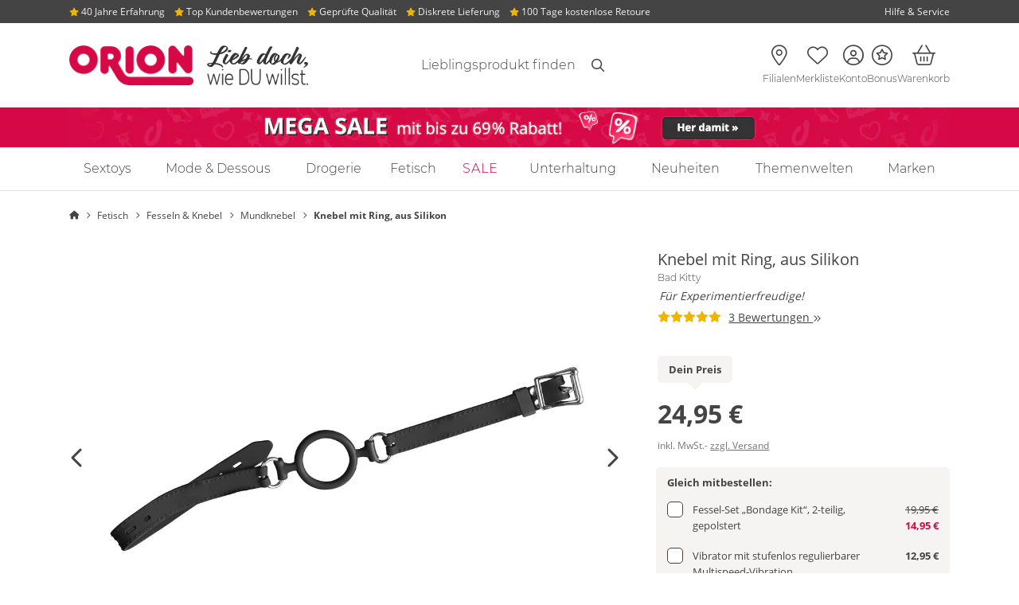

--- FILE ---
content_type: text/html;charset=UTF-8
request_url: https://www.orion.at/produkt/knebel-mit-ring-aus-silikon-24916301001
body_size: 29441
content:
<!DOCTYPE html PUBLIC "-//W3C//DTD XHTML 1.0 Strict//EN" "http://www.w3.org/TR/xhtml1/DTD/xhtml1-strict.dtd"><html class="no-js" dir="ltr" lang="de" xml:lang="de"> <head> <script>
var dataLayer = [{"affiliateId":"998030","categoryLabel":"","code":"","currencyIsoCode":"EUR","customerId":"","customerEmail":"","customerFirstName":"","customerLastName":"","customerSalutation":"","erid":"","freyaInstance":"live","isTestOrder":"0","languageCode":"de","orderValue":0,"orderValueUntaxed":0,"placedOrderNumber":"","productName":"Knebel mit Ring, aus Silikon","productNumber":"24916301001","productPrice":24.95,"productLabel":"Bad Kitty","productVariation":"","transactionId":"","transactionTotal":5.95,"transactionShipping":5.95,"transactionTax":0,"transactionPaymentMethod":"","timestamp":1769769039,"sessionId":"uWhbJTynTgv4w9efxUBJ0PkXxKAOJRed","sessionIdUrlSafe":"uWhbJTynTgv4w9efxUBJ0PkXxKAOJRed","shopViewCode":"desktop","templateQualifier":"product","zanpid":"","shopProfileCode":"soft","transactionProducts":[],"transactionAffiliation":"998030","abTestingExperiments":"testExperiment=A"}];
window.cookieConsentPromise = function(serviceName, loader) {
if (typeof window.cookieConsents === 'undefined' || typeof window.ConsentResolver === 'undefined') {
loader();	//consent management not initialized
return;
}
if (!window.cookieConsents.hasOwnProperty(serviceName)) {
window.cookieConsents[serviceName] = new window.ConsentResolver();
}
window.cookieConsents[serviceName].awaitConsent(function(value) {
if (value) {
loader();
}
});
};</script>   <script>
window.ConsentResolver = function() {
var isConsentGiven = false;
var consentValue = null;
var consentToggleValue = null;
var callbacks = [];
var consentToggleCallbacks = [];
this.consentGiven = function(value) {
if (!isConsentGiven) {
isConsentGiven = true;
consentValue = value;
for (var idx in callbacks) {
callbacks[idx](value);
}
}
};
this.awaitConsent = function(callback) {
if (isConsentGiven) {
callback(consentValue);
} else {
callbacks.push(callback);
}
}
this.consentToggle = function(value) {
consentToggleValue = value;
for (var idx in consentToggleCallbacks) {
consentToggleCallbacks[idx](value);
}
}
this.awaitConsentToggle = function(callback) {
if (consentToggleValue !== null) {
callback(consentToggleValue);
}
consentToggleCallbacks.push(callback);
}
};
window.cookieConsents = {};
window.addEventListener('usercentricsCookieConsent', function (e) {
if (e.detail && e.detail.event === 'consent_status') {
for (var prop in e.detail) {
if (prop != 'event' && prop != 'gtm.uniqueEventId' && prop != 'usc_origin' && e.detail.hasOwnProperty(prop)) {
if (!window.cookieConsents.hasOwnProperty(prop)) {
window.cookieConsents[prop] = new ConsentResolver();
}
if (e.detail[prop] === true) {
window.cookieConsents[prop].consentGiven(true);
}
window.cookieConsents[prop].consentToggle(e.detail[prop]);
}
}
}
});
window.addGtmConsentListener = function(serviceName, callback) {
if (!window.cookieConsents.hasOwnProperty(serviceName)) {
window.cookieConsents[serviceName] = new ConsentResolver();
}
window.cookieConsents[serviceName].awaitConsent(callback);
};</script>   <script src="https://web.cmp.usercentrics.eu/tcf/stub.js"></script> <script async="async" id="usercentrics-cmp" src="https://web.cmp.usercentrics.eu/ui/loader.js" data-language="de" data-settings-id="uDMNtZwOd"></script>  <meta http-equiv="X-UA-Compatible" content="IE=Edge,chrome=1"> <meta http-equiv="Content-Type" content="text/html; charset=utf-8">          <title> Knebel mit Ring, aus Silikon online kaufen bei orion.at </title> <meta name="description" content="Knebel mit Ring, aus Silikon von Bad Kitty bei ORION kaufen ✓ Geprüfte Qualität ohne Kompromisse ✓ Schnelle und Diskrete Lieferung ✓ Kostenlose Rücksendung">   <link rel="canonical" href="https://www.orion.at/produkt/knebel-mit-ring-aus-silikon-24916301001">     <script type="application/ld+json">
{
"@context": "https://schema.org",
"@type": "Product",
"name":"Knebel mit Ring, aus Silikon",
"url":"https:\/\/www.orion.at\/produkt\/knebel-mit-ring-aus-silikon-24916301001",
"image": ["https:\/\/www.orion.at\/assets\/product-images\/vhesoft\/product-zoom-image\/24916301001_nor_a.jpg","https:\/\/www.orion.at\/assets\/product-images\/vhesoft\/product-zoom-image\/24916301001_nor_b.jpg","https:\/\/www.orion.at\/assets\/product-images\/vhesoft\/product-zoom-image\/24916301001_verp.jpg","https:\/\/www.orion.at\/assets\/product-images\/vhesoft\/product-zoom-image\/24916301001_verp_b.jpg"
],
"description":"Schwarzer Knebel in Ringform an verstellbarem Riemen. Der Ring ist nicht flexibel und dient somit als Mundsperre, \u00d8 5 cm. Material: Silikon.",
"offers": [
{
"@type": "Offer",
"url":"https:\/\/www.orion.at\/produkt\/knebel-mit-ring-aus-silikon-24916301001",
"priceCurrency":"EUR",
"price":"24.95",
"availability": "https://schema.org/InStock",
"availableDeliveryMethod": "https://schema.org/DeliveryModeParcelService",
"shippingDetails": [
{
"@type": "OfferShippingDetails",
"shippingDestination": {
"@type": "DefinedRegion",
"addressCountry": "AT"
},
"shippingRate": {
"@type": "MonetaryAmount",
"value":5.95,
"currency": "EUR"
},
"deliveryTime": {
"@type": "ShippingDeliveryTime",
"transitTime": {
"@type": "QuantitativeValue",
"minValue": 2,
"maxValue": 5,
"unitCode": "DAY"
}
}
}
]
}
],
"sku":"24916301001",
"color":"schwarz",
"brand": {
"@type": "Brand",
"name":"Bad Kitty"
},
"aggregateRating": {
"@type": "AggregateRating",
"ratingValue":5,
"bestRating": "5",
"worstRating": "1",
"ratingCount":3,
"reviewCount":3
},
"review": [
{
"@type": "Review",
"reviewRating": {
"@type": "Rating",
"bestRating": "5",
"worstRating": "1",
"ratingValue":"5"
},
"author": {
"@type": "Person",
"name":"Dan5000"
},
"datePublished":"2023-11-05 18:33:57",
"description":"Angenehm!",
"reviewBody":"Dieser Knebel gef\u00e4llt mir auch sehr gut, das Material f\u00fchlt sich sehr angenehm an und die gr\u00f6\u00dfe passt perfekt!\r\nDurch die \u00d6ffnung passt so einiges durch und macht auch sonst durchweg einen hochwertigen Eindruck!"
},
{
"@type": "Review",
"reviewRating": {
"@type": "Rating",
"bestRating": "5",
"worstRating": "1",
"ratingValue":"5"
},
"author": {
"@type": "Person",
"name":"Doris Altmeyer"
},
"datePublished":"2022-05-16 17:28:07",
"description":"Geil",
"reviewBody":"Wenn ich diesen Knebel trage und der Penis meines Freundes rutscht durch den Ring in meinen Mund, das ist schon ein geiles Feeling. Und wenn er nach einigen Sto\u00dfbewegungen kommt und sich sein Sperma in meinen Mund ergisst, bin ich hin und weg. Ich liebe diese Spiele, ich kann nicht genug davon bekommen."
},
{
"@type": "Review",
"reviewRating": {
"@type": "Rating",
"bestRating": "5",
"worstRating": "1",
"ratingValue":"5"
},
"author": {
"@type": "Person",
"name":"highheel01"
},
"datePublished":"2019-11-28 09:13:59",
"description":"Ein toller Knebel!",
"reviewBody":"Endlich ein Ringknebel der nicht aus Metall ist und aus wirklich sch\u00f6n festem Silikon besteht. Nach einigen Versuchen mit Metall finde ich das Silikon viel angenehmer und zahnschonender. Die Gr\u00f6\u00dfe ist f\u00fcr mich optimal, da bleibt der Mund sch\u00f6n weit auf und man kann mit der Zunge noch was anstellen.\r\nDie sehr nette Verk\u00e4uferin in Wolfsburg meinte erst, das der Riemen zu kurz sei, aber das pa\u00dft auch so prima. Beim Knebelanlegen sollte Subbie sowieso immer den Kopf leicht nach unten nehmen, dann den Riemen fest anziehen und wenn er den Kopf dann wieder normal nimmt wird jeder Knebel noch enger reingezogen.\r\nAlso hier ein rundum tolles Spielzeug, auch zum l\u00e4ngeren Tragen geeignet."
}
]
}</script>     <meta name="shop_id" content="2">  <meta name="shop_country_code" content="AT">  <meta name="shop_view_code" content="desktop"> <meta name="conti_cat_active" content="true"> <meta name="userIsLoggedIn" content="false">      <meta name="Robots" content="index,follow">     <meta name="google-site-verification" content="GD2tuXm1yhixUiB_ZtFdfhKE_oJljwGPDI8Ndirkq-U">   <meta name="author" content="ORION Versand GmbH &amp; Co. KG"> <meta name="publisher" content="ORION Versand GmbH &amp; Co. KG"> <meta name="MSSmartTagsPreventParsing" content="TRUE"> <meta http-equiv="cleartype" content="on"> <meta http-equiv="imagetoolbar" content="no"> <meta name="format-detection" content="telephone=no"> <meta name="localeCode" content="de_AT">      <link rel="preload" href="/assets/fonts/opensans/open-sans-v17-latin-regular.woff2" as="font" type="font/woff2" crossorigin=""> <link rel="preload" href="/assets/fonts/opensans/open-sans-v17-latin-700.woff2" as="font" type="font/woff2" crossorigin=""> <link rel="preload" href="/assets/fonts/montserrat/montserrat-v14-latin-300.woff2" as="font" type="font/woff2" crossorigin=""> <link rel="preload" href="/assets/fonts/montserrat/montserrat-v14-latin-700.woff2" as="font" type="font/woff2" crossorigin="">   <link rel="preload" href="/assets/fonts/fontawesome/webfonts/custom-icons.woff2?20250512" as="font" type="font/woff2" crossorigin=""> <link rel="preload" href="/assets/fonts/fontawesome/webfonts/fa-light-300.woff2?20250512" as="font" type="font/woff2" crossorigin="">  <link href="/assets/fonts/fontawesome/css/all.min.css?20250512" rel="stylesheet">     <!--[if lte IE 8]> <link rel="stylesheet" type="text/css" href="/assets/css/ie.min.css?5e014030dcf9f8a99246104b3fe5b1ca6dbec954"> <script type="text/javascript" src="/assets/javascript/html5shiv.min.js?5e014030dcf9f8a99246104b3fe5b1ca6dbec954"></script> <script type="text/javascript" src="/assets/javascript/html5shiv-printshiv.min.js?5e014030dcf9f8a99246104b3fe5b1ca6dbec954"></script> <![endif]-->    <link rel="stylesheet" type="text/css" media="screen" href="/assets/css/site.min.css?5e014030dcf9f8a99246104b3fe5b1ca6dbec954"> <style>@-webkit-keyframes zoom-centered{0%{-webkit-transform:translateX(-50%) translateY(-50%) scale(0);transform:translateX(-50%) translateY(-50%) scale(0)}80%{-webkit-transform:translateX(-50%) translateY(-50%) scale(1.2);transform:translateX(-50%) translateY(-50%) scale(1.2)}to{-webkit-transform:translateX(-50%) translateY(-50%) scale(1);transform:translateX(-50%) translateY(-50%) scale(1)}}@keyframes zoom-centered{0%{-webkit-transform:translateX(-50%) translateY(-50%) scale(0);transform:translateX(-50%) translateY(-50%) scale(0)}80%{-webkit-transform:translateX(-50%) translateY(-50%) scale(1.2);transform:translateX(-50%) translateY(-50%) scale(1.2)}to{-webkit-transform:translateX(-50%) translateY(-50%) scale(1);transform:translateX(-50%) translateY(-50%) scale(1)}}@-webkit-keyframes fade-in{0%{display:block;opacity:0}to{opacity:1}}@keyframes fade-in{0%{display:block;opacity:0}to{opacity:1}}@-webkit-keyframes slide-from-top{0%,60%{-webkit-transform:translateY(-50%);transform:translateY(-50%);opacity:0}to{-webkit-transform:translateY(0%);transform:translateY(0%);opacity:1}}@keyframes slide-from-top{0%,60%{-webkit-transform:translateY(-50%);transform:translateY(-50%);opacity:0}to{-webkit-transform:translateY(0%);transform:translateY(0%);opacity:1}}@-webkit-keyframes slide-from-right{0%,60%{-webkit-transform:translateX(50%);transform:translateX(50%);opacity:0}to{-webkit-transform:translateX(0%);transform:translateX(0%);opacity:1}}@keyframes slide-from-right{0%,60%{-webkit-transform:translateX(50%);transform:translateX(50%);opacity:0}to{-webkit-transform:translateX(0%);transform:translateX(0%);opacity:1}}@-webkit-keyframes slide-from-bottom{0%,60%{-webkit-transform:translateY(50%);transform:translateY(50%);opacity:0}to{-webkit-transform:translateY(0%);transform:translateY(0%);opacity:1}}@keyframes slide-from-bottom{0%,60%{-webkit-transform:translateY(50%);transform:translateY(50%);opacity:0}to{-webkit-transform:translateY(0%);transform:translateY(0%);opacity:1}}@-webkit-keyframes slide-from-bottom-bounce{0%{-webkit-transform:translateY(100%);transform:translateY(100%);opacity:0}60%{-webkit-transform:translateY(50%);transform:translateY(50%);opacity:0}80%{-webkit-transform:translateY(-3%) scaleY(1.06);transform:translateY(-3%) scaleY(1.06);opacity:1}to{-webkit-transform:translateY(0%) scaleY(1);transform:translateY(0%) scaleY(1);opacity:1}}@keyframes slide-from-bottom-bounce{0%{-webkit-transform:translateY(100%);transform:translateY(100%);opacity:0}60%{-webkit-transform:translateY(50%);transform:translateY(50%);opacity:0}80%{-webkit-transform:translateY(-3%) scaleY(1.06);transform:translateY(-3%) scaleY(1.06);opacity:1}to{-webkit-transform:translateY(0%) scaleY(1);transform:translateY(0%) scaleY(1);opacity:1}}@-webkit-keyframes slide-from-left{0%,60%{-webkit-transform:translateX(-50%);transform:translateX(-50%);opacity:0}to{-webkit-transform:translateX(0%);transform:translateX(0%);opacity:1}}@keyframes slide-from-left{0%,60%{-webkit-transform:translateX(-50%);transform:translateX(-50%);opacity:0}to{-webkit-transform:translateX(0%);transform:translateX(0%);opacity:1}}@-webkit-keyframes slide-from-left-rotated{0%{-webkit-transform:rotate(-90deg) translateY(-200%);transform:rotate(-90deg) translateY(-200%)}60%{-webkit-transform:rotate(-90deg) translateY(-150%);transform:rotate(-90deg) translateY(-150%)}80%{-webkit-transform:rotate(-90deg) translateY(5%) scaleY(1.07);transform:rotate(-90deg) translateY(5%) scaleY(1.07)}to{-webkit-transform:rotate(-90deg) translateY(0%) scaleY(1);transform:rotate(-90deg) translateY(0%) scaleY(1)}}@keyframes slide-from-left-rotated{0%{-webkit-transform:rotate(-90deg) translateY(-200%);transform:rotate(-90deg) translateY(-200%)}60%{-webkit-transform:rotate(-90deg) translateY(-150%);transform:rotate(-90deg) translateY(-150%)}80%{-webkit-transform:rotate(-90deg) translateY(5%) scaleY(1.07);transform:rotate(-90deg) translateY(5%) scaleY(1.07)}to{-webkit-transform:rotate(-90deg) translateY(0%) scaleY(1);transform:rotate(-90deg) translateY(0%) scaleY(1)}}@-webkit-keyframes swing-down{0%,to{-webkit-transform:translateY(-100%);transform:translateY(-100%)}10%,90%{-webkit-transform:translateY(0%);transform:translateY(0%)}}@keyframes swing-down{0%,to{-webkit-transform:translateY(-100%);transform:translateY(-100%)}10%,90%{-webkit-transform:translateY(0%);transform:translateY(0%)}}@-webkit-keyframes notify{0%,to{-webkit-transform:scale(1);transform:scale(1)}50%{-webkit-transform:scale(1.5);transform:scale(1.5)}}@keyframes notify{0%,to{-webkit-transform:scale(1);transform:scale(1)}50%{-webkit-transform:scale(1.5);transform:scale(1.5)}}@-webkit-keyframes pulse{10%{-webkit-transform:scale(1.5);transform:scale(1.5)}20%{-webkit-transform:scale(1);transform:scale(1)}}@keyframes pulse{10%{-webkit-transform:scale(1.5);transform:scale(1.5)}20%{-webkit-transform:scale(1);transform:scale(1)}}@-webkit-keyframes fade-slide-from-top{0%{opacity:0;-webkit-transform:translate(0,-25px);transform:translate(0,-25px)}to{opacity:1;-webkit-transform:translate(0,0);transform:translate(0,0)}}@keyframes fade-slide-from-top{0%{opacity:0;-webkit-transform:translate(0,-25px);transform:translate(0,-25px)}to{opacity:1;-webkit-transform:translate(0,0);transform:translate(0,0)}}@-webkit-keyframes spin{0%{-webkit-transform:rotate(0deg);transform:rotate(0deg)}to{-webkit-transform:rotate(360deg);transform:rotate(360deg)}}@keyframes spin{0%{-webkit-transform:rotate(0deg);transform:rotate(0deg)}to{-webkit-transform:rotate(360deg);transform:rotate(360deg)}}@-webkit-keyframes headShake{0%,50%{-webkit-transform:translateX(0);transform:translateX(0)}6.5%{-webkit-transform:translateX(-10px);transform:translateX(-10px)}18.5%{-webkit-transform:translateX(5px);transform:translateX(5px)}31.5%{-webkit-transform:translateX(-7px);transform:translateX(-7px)}43.5%{-webkit-transform:translateX(3px);transform:translateX(3px)}}@keyframes headShake{0%,50%{-webkit-transform:translateX(0);transform:translateX(0)}6.5%{-webkit-transform:translateX(-10px);transform:translateX(-10px)}18.5%{-webkit-transform:translateX(5px);transform:translateX(5px)}31.5%{-webkit-transform:translateX(-7px);transform:translateX(-7px)}43.5%{-webkit-transform:translateX(3px);transform:translateX(3px)}}@-webkit-keyframes fade-in-out{0%{display:block;opacity:0;-webkit-transform:scale(.9);transform:scale(.9)}50%{opacity:1;-webkit-transform:scale(1.1);transform:scale(1.1)}to{opacity:0;-webkit-transform:scale(.9);transform:scale(.9)}}@keyframes fade-in-out{0%{display:block;opacity:0;-webkit-transform:scale(.9);transform:scale(.9)}50%{opacity:1;-webkit-transform:scale(1.1);transform:scale(1.1)}to{opacity:0;-webkit-transform:scale(.9);transform:scale(.9)}}@-webkit-keyframes scale-in-out{0%{display:block;-webkit-transform:scale(0);transform:scale(0)}50%{-webkit-transform:scale(1);transform:scale(1)}to{-webkit-transform:scale(0);transform:scale(0)}}@keyframes scale-in-out{0%{display:block;-webkit-transform:scale(0);transform:scale(0)}50%{-webkit-transform:scale(1);transform:scale(1)}to{-webkit-transform:scale(0);transform:scale(0)}}@-webkit-keyframes fadeInUp{0%{opacity:0;-webkit-transform:translate3d(0,100%,0);transform:translate3d(0,100%,0)}to{opacity:1;-webkit-transform:translate3d(0,0,0);transform:translate3d(0,0,0)}}@keyframes fadeInUp{0%{opacity:0;-webkit-transform:translate3d(0,100%,0);transform:translate3d(0,100%,0)}to{opacity:1;-webkit-transform:translate3d(0,0,0);transform:translate3d(0,0,0)}}@-webkit-keyframes bounceInUp{0%,60%,75%,90%,to{-webkit-animation-timing-function:cubic-bezier(.215,.61,.355,1);animation-timing-function:cubic-bezier(.215,.61,.355,1)}0%{opacity:0;-webkit-transform:translate3d(0,100px,0) scaleY(5);transform:translate3d(0,100px,0) scaleY(5)}60%{-webkit-transform:translate3d(0,-20px,0) scaleY(.9);transform:translate3d(0,-20px,0) scaleY(.9)}75%{-webkit-transform:translate3d(0,10px,0) scaleY(.95);transform:translate3d(0,10px,0) scaleY(.95)}90%{-webkit-transform:translate3d(0,-5px,0) scaleY(.985);transform:translate3d(0,-5px,0) scaleY(.985)}to{opacity:1;-webkit-transform:translate3d(0,0,0);transform:translate3d(0,0,0)}}@keyframes bounceInUp{0%,60%,75%,90%,to{-webkit-animation-timing-function:cubic-bezier(.215,.61,.355,1);animation-timing-function:cubic-bezier(.215,.61,.355,1)}0%{opacity:0;-webkit-transform:translate3d(0,100px,0) scaleY(5);transform:translate3d(0,100px,0) scaleY(5)}60%{-webkit-transform:translate3d(0,-20px,0) scaleY(.9);transform:translate3d(0,-20px,0) scaleY(.9)}75%{-webkit-transform:translate3d(0,10px,0) scaleY(.95);transform:translate3d(0,10px,0) scaleY(.95)}90%{-webkit-transform:translate3d(0,-5px,0) scaleY(.985);transform:translate3d(0,-5px,0) scaleY(.985)}to{opacity:1;-webkit-transform:translate3d(0,0,0);transform:translate3d(0,0,0)}}@-webkit-keyframes pulsatingButton{0%,to{-webkit-transform:scale(.9);transform:scale(.9)}70%{-webkit-transform:scale(1);transform:scale(1)}}@keyframes pulsatingButton{0%,to{-webkit-transform:scale(.9);transform:scale(.9)}70%{-webkit-transform:scale(1);transform:scale(1)}}@-webkit-keyframes pulsatingButtonShadow{0%{-webkit-transform:scale(1);transform:scale(1);opacity:.6}70%{-webkit-transform:scale(1.1,1.6);transform:scale(1.1,1.6);opacity:0}to{-webkit-transform:scale(1);transform:scale(1);opacity:0}}@keyframes pulsatingButtonShadow{0%{-webkit-transform:scale(1);transform:scale(1);opacity:.6}70%{-webkit-transform:scale(1.1,1.6);transform:scale(1.1,1.6);opacity:0}to{-webkit-transform:scale(1);transform:scale(1);opacity:0}}.fa-flag-de:after{content:url([data-uri])}.fa-flag-at:after{content:url([data-uri])}.fa-flag-ch:after{content:url([data-uri])}.fa-flag-dk:after{content:url([data-uri])}.fa-flag-gb:after{content:url([data-uri])}.Bankoverforsel,.Bankoverførsel,.bankoverforsel{background-image:url(/assets/images/paymentmethods/bankoverforsel.svg);background-repeat:no-repeat;background-position:center;background-size:73px auto;height:20px;width:73px}.Betalingskort,.Credit,.Kreditkarte,.Kreditkort,.Kredittkort{background-image:url(/assets/images/paymentmethods/mastercard.svg),url(/assets/images/paymentmethods/visa.svg);background-size:30px 20px,47px 20px!important;background-position:0,35px!important;background-repeat:no-repeat;width:82px;height:20px}.Betalingskort{background-size:30px 20px,44px 20px!important;background-position:0,43px,78px!important;width:90px}.Faktura,.dankort,.faktura{background-image:url(/assets/images/paymentmethods/dankort.svg);background-repeat:no-repeat;background-position:center;background-size:43px auto;height:20px;width:43px}.Faktura,.faktura{background-image:url(/assets/images/paymentmethods/faktura.svg);background-size:76px auto;width:76px}.Foerskottsbetalining,.Förskottsbetalning,.foerskottsbetalining,.foerskottsbetalning{background-image:url(/assets/images/paymentmethods/forskottsbetalning.svg);background-repeat:no-repeat;background-position:center;background-size:62px auto;height:20px;width:62px}.Forskudd,.Forskuddsbetaling,.Oopkrav,.Oppkrav,.forskudd,.forskuddsbetaling,.mastercard,.mastercard-b,.oopkrav,.oppkrav{background-image:url(/assets/images/paymentmethods/forskuddsbetaling.svg);background-repeat:no-repeat;background-position:center;background-size:76px auto;height:20px;width:76px}.Oopkrav,.Oppkrav,.mastercard,.mastercard-b,.oopkrav,.oppkrav{background-image:url(/assets/images/paymentmethods/mastercard.svg);background-size:35px auto;width:35px}.Oopkrav,.Oppkrav,.oopkrav,.oppkrav{background-image:url(/assets/images/shippingmethods/oppkrav.svg);background-size:80px auto;width:80px}.Invoice,.Pafaktura,.PayPal,.Rechnung,.invoice,.pafaktura,.paypal,.på.faktura,.rechnung{background-image:url(/assets/images/paymentmethods/pa-faktura.svg);background-repeat:no-repeat;background-position:center;background-size:100px auto;height:20px;width:100px}.Invoice,.PayPal,.Rechnung,.invoice,.paypal,.rechnung{background-image:url(/assets/images/paymentmethods/paypal.svg);background-size:75px auto;width:75px}.Invoice,.Rechnung,.invoice,.rechnung{background-image:url(/assets/images/paymentmethods/kauf-auf-rechnung.svg);background-size:61px auto;width:61px}.Klarna,.Sofortüberweisung,.Transfer,.klarna,.sofortueberweisung,.visa{background-image:url(/assets/images/paymentmethods/sofort.svg);background-repeat:no-repeat;background-position:center;background-size:50px auto;height:25px;width:50px}.Klarna,.Transfer,.klarna,.visa{background-image:url(/assets/images/paymentmethods/klarna.svg);background-size:36px auto;height:20px;width:36px}.visa{background-image:url(/assets/images/paymentmethods/visa.svg);background-size:60px auto;width:60px}.Vorabüberweisung,.advance,.dhl-b,.dhl-gogreen,.packstation-b,.post-dk,.vorkasse{background-image:url(/assets/images/paymentmethods/vorkasse.svg);background-repeat:no-repeat;background-position:center;background-size:82px auto;height:20px;width:82px}.dhl-b,.dhl-gogreen,.packstation-b,.post-dk{background-image:url(/assets/images/shippingmethods/dhl.svg);background-size:90px auto;height:24px;width:90px}.dhl-gogreen,.packstation-b,.post-dk{background-image:url(/assets/images/shippingmethods/dhl_gogreen.svg);background-size:63px auto;width:63px}.packstation-b,.post-dk{background-image:url(/assets/images/shippingmethods/packstation.svg);background-size:83px auto;width:83px}.post-dk{background-image:url(/assets/images/shippingmethods/postnord.svg);background-size:100px auto;height:20px;width:100px}.aquisa,.e-mail-marketing{background-image:url(/assets/images/seals/aquisa-award_2022.webp);background-repeat:no-repeat}.e-mail-marketing{background-image:url(/assets/images/seals/e-mail-marketing-2024.webp);background-size:140px auto;width:140px;height:123px}.fa-check,.fa-desktop{color:#458221}.fa-warning{color:#e5b953}.error i{color:#d60846}[tabindex="0"]:focus-visible,[tabindex="1"]:focus-visible{outline:2px solid #d60846}@supports not selector(:focus-visible){[tabindex="0"]:focus,[tabindex="1"]:focus{outline:2px solid #d60846}}.aquisa{background-size:133px auto;width:133px;height:266px}@font-face{font-family:"Montserrat";font-style:normal;font-weight:300;font-display:swap;src:url(/assets/fonts/montserrat/montserrat-v14-latin-300.eot);src:local("Montserrat Light"),local("Montserrat-Light"),url(/assets/fonts/montserrat/montserrat-v14-latin-300.eot?#iefix) format("embedded-opentype"),url(/assets/fonts/montserrat/montserrat-v14-latin-300.woff2) format("woff2"),url(/assets/fonts/montserrat/montserrat-v14-latin-300.woff) format("woff"),url(/assets/fonts/montserrat/montserrat-v14-latin-300.ttf) format("truetype"),url(/assets/fonts/montserrat/montserrat-v14-latin-300.svg#Montserrat) format("svg")}@font-face{font-family:"Montserrat";font-style:normal;font-weight:700;font-display:swap;src:url(/assets/fonts/montserrat/montserrat-v14-latin-700.eot);src:local("Montserrat Bold"),local("Montserrat-Bold"),url(/assets/fonts/montserrat/montserrat-v14-latin-700.eot?#iefix) format("embedded-opentype"),url(/assets/fonts/montserrat/montserrat-v14-latin-700.woff2) format("woff2"),url(/assets/fonts/montserrat/montserrat-v14-latin-700.woff) format("woff"),url(/assets/fonts/montserrat/montserrat-v14-latin-700.ttf) format("truetype"),url(/assets/fonts/montserrat/montserrat-v14-latin-700.svg#Montserrat) format("svg")}@font-face{font-family:"Open Sans";font-style:normal;font-weight:300;font-display:swap;src:url(/assets/fonts/opensans/open-sans-v17-latin-300.eot);src:local("Open Sans Light"),local("OpenSans-Light"),url(/assets/fonts/opensans/open-sans-v17-latin-300.eot?#iefix) format("embedded-opentype"),url(/assets/fonts/opensans/open-sans-v17-latin-300.woff2) format("woff2"),url(/assets/fonts/opensans/open-sans-v17-latin-300.woff) format("woff"),url(/assets/fonts/opensans/open-sans-v17-latin-300.ttf) format("truetype"),url(/assets/fonts/opensans/open-sans-v17-latin-300.svg#OpenSans) format("svg")}@font-face{font-family:"Open Sans";font-style:normal;font-weight:400;font-display:swap;src:url(/assets/fonts/opensans/open-sans-v17-latin-regular.eot);src:local("Open Sans Regular"),local("OpenSans-Regular"),url(/assets/fonts/opensans/open-sans-v17-latin-regular.eot?#iefix) format("embedded-opentype"),url(/assets/fonts/opensans/open-sans-v17-latin-regular.woff2) format("woff2"),url(/assets/fonts/opensans/open-sans-v17-latin-regular.woff) format("woff"),url(/assets/fonts/opensans/open-sans-v17-latin-regular.ttf) format("truetype"),url(/assets/fonts/opensans/open-sans-v17-latin-regular.svg#OpenSans) format("svg")}@font-face{font-family:"Open Sans";font-style:normal;font-weight:700;font-display:swap;src:url(/assets/fonts/opensans/open-sans-v17-latin-700.eot);src:local("Open Sans Bold"),local("OpenSans-Bold"),url(/assets/fonts/opensans/open-sans-v17-latin-700.eot?#iefix) format("embedded-opentype"),url(/assets/fonts/opensans/open-sans-v17-latin-700.woff2) format("woff2"),url(/assets/fonts/opensans/open-sans-v17-latin-700.woff) format("woff"),url(/assets/fonts/opensans/open-sans-v17-latin-700.ttf) format("truetype"),url(/assets/fonts/opensans/open-sans-v17-latin-700.svg#OpenSans) format("svg")}@font-face{font-family:"shantell_sans_normalitalic";src:url(/assets/fonts/shantell_sans-normal-light_italic-webfont.woff2) format("woff2"),url(/assets/fonts/shantell_sans-normal-light_italic-webfont.woff) format("woff");font-weight:400;font-style:normal}.icon{position:relative}.icon::before{vertical-align:middle}.box-bg{background-color:#f7f7f7;border:1px solid #e2dfdd}.box-bg li{margin:10px 0}.box-bg i{margin-right:9px}.site-search__loading-indicator{position:absolute;-webkit-transform:translateY(-50%);transform:translateY(-50%)}.site-header__icon-container--account .dropdown .locator{left:50%}.site-header__icon-container--account .dropdown,.site-header__icon-container--account .dropdown .locator{position:absolute;-webkit-transform:translateX(-50%);transform:translateX(-50%)}.site-header-checkout__icon--account .dropdown,.site-header-checkout__icon--shopping-list .dropdown,.site-header__icon--account .dropdown,.site-header__icon--shopping-list .dropdown{border-color:rgba(0,0,0,.03);-webkit-box-shadow:0 0 15px -5px rgba(0,0,0,.2);box-shadow:0 0 15px -5px rgba(0,0,0,.2)}.js .noscript,.no-js .no-js-hidden{display:none!important}.feedback.cookies,.print-only{display:none}.no-cookies .feedback.cookies{display:block}.nowrap{white-space:nowrap}dl,h1,h2,h3,h4,h5,h6,p{margin-top:0}.disabled{pointer-events:none}body{color:#444;font:13px/1.6 "Open Sans",Arial,sans-serif;-webkit-text-size-adjust:none;-moz-text-size-adjust:none;-ms-text-size-adjust:none;text-size-adjust:none}.name,button,input,select,textarea{font-family:"Open Sans",Arial,sans-serif}button,input,select,textarea{font-size:13px}.name{font-style:normal}#postident-container .description,#product-details h1,#product-ingredients h2,.decorative,.product-icons h2,.teaser h1,.teaser h2{font-family:"Montserrat",sans-serif}h2{margin-bottom:9px}h3{margin-bottom:6px}.decorative.no-space,.p,h4,h5,h6{margin-bottom:0}#sidebar .folddown-header .block-heading,h1{margin-bottom:18px;font-family:"Montserrat",sans-serif}.block-heading,h1{padding-bottom:5px}.block-heading--card{margin-top:10px;padding-bottom:9px}.decorative{display:block;margin-bottom:18px;padding-bottom:0;position:relative;text-align:center}#sidebar .folddown-header .block-heading,.h2.block-heading,.list-items h3,h1,h2{font-weight:400}#sidebar h2,.b,b{font-weight:700}.block-heading.styled,header h1{text-align:center}caption{text-align:left}.brand.orion,.price.percent{color:#d60846}.edit a,.h-review .footer a,.helper a,.item-count a,.legal a,.open-size-table a,.price.base a,.small a,h1 .brand{color:inherit}.brand.orion{text-transform:uppercase}.info:not(.feedback){color:#76756f}.edit,.h-review .footer,.helper,.item-count,.legal,.open-size-table,.price.base,.small{color:#76756f}.edit a:focus,.edit a:hover,.h-review .footer a:focus,.h-review .footer a:hover,.helper a:focus,.helper a:hover,.item-count a:focus,.item-count a:hover,.legal a:focus,.legal a:hover,.open-size-table a:focus,.open-size-table a:hover,.price.base a:focus,.price.base a:hover,.small a:focus,.small a:hover{color:#f84c80}.price.base{white-space:nowrap}.attention{color:#d60846;display:block;margin-bottom:1em}p.accent-color,span.accent-color{color:#c9a461}.fa-regular.fa-angles-left.fa-xs,.fa-regular.fa-angles-right.fa-xs{vertical-align:unset}.icon,i[class*=flag],span.break{display:inline-block}i[class*=flag]{margin-right:9px;max-height:16px;width:16px}.freebie{color:#458221}#sidebar .folddown-header .block-heading,.h1,h1{font-size:20px}.h2,h2{font-size:18px}.h3,.h4,.h5,.h6,.p,h3,h4,h5,h6{font-size:13px}h1 .brand{font-size:.67em}h1.decorative.big-title{font-size:28px}.breadcrumb-container{font-size:12px}.breadcrumb-container i{font-size:11px}#nav-main .inner>ul,.folddown-header .h2,.folddown-header h2{font-size:16px}.small-hint{font-size:13px}.item-count,.open-size-table,.reset{font-size:12px}.disclaimer,.edit,.feedback.inline,.h-review .footer,.helper,.info:not(.feedback),.price.base,.rating-count,.small{font-size:12px}#advantages-full,#homepage-description h2,.list-items .age-confirmation h2,.list-items .attributes,.meta-nav{font-size:13px}#homepage-description p,.basket-summary button,.contact-times,.legal,.list-items .brand{font-size:12px}#product-details .brand{font-size:14px}.hero h1,.hero-full h1{font-size:50px}.hero .details-container{font-size:18px}.grand-total span.description,.grand-total span.value{font-size:22px}.links-social i{font-size:28px}.loading .icon-container{font-size:36px}.labeled-icon__link{display:block;position:relative;color:#444;text-align:center;text-decoration:none;padding:0;width:100%}.labeled-icon__link:hover,.site-header__language-selection-dropdown a:hover{color:#444}.labeled-icon__icon,.labeled-icon__label{vertical-align:middle;position:relative}.labeled-icon__label{display:block;font-family:"Montserrat",sans-serif;font-size:12px}.labeled-icon__badge{position:absolute;top:-7px;width:auto;display:-webkit-box;display:-ms-flexbox;display:flex;-webkit-box-pack:center;-ms-flex-pack:center;justify-content:center;-webkit-box-align:center;-ms-flex-align:center;align-items:center;background:#fff;border:1px solid;-webkit-box-shadow:-1px 1px 1px 0 #444;box-shadow:-1px 1px 1px 0 #444;border-radius:999px;line-height:14px;font-size:11px}.labeled-icon__badge--account{color:#458221}.labeled-icon__badge--basket{font-family:"Open Sans",Arial,sans-serif;font-weight:700;color:#d60846;padding:0 2px}.labeled-icon__badge--baps{font-family:"Open Sans",Arial,sans-serif;font-weight:700;border-color:#d6a100;padding:0 4px}.pre-header{display:-webkit-box;display:-ms-flexbox;display:flex;-webkit-box-pack:center;-ms-flex-pack:center;justify-content:center;-webkit-box-align:center;-ms-flex-align:center;align-items:center;background-color:#458221;max-height:0;-webkit-transition:max-height .7s ease-in;transition:max-height .7s ease-in;-webkit-transition-delay:.3s;transition-delay:.3s;will-change:max-height}.pre-header.danger{background-color:red}.pre-header.is-visible,.pre-header.is-visible .pre-header__link,.pre-header.is-visible .pre-header__text{-webkit-transition-delay:0s;transition-delay:0s;-webkit-transition-timing-function:ease-out;transition-timing-function:ease-out}.pre-header.is-visible{max-height:250px;-webkit-transition:max-height .7s;transition:max-height .7s}.pre-header.is-visible .pre-header__link,.pre-header.is-visible .pre-header__text{opacity:1}.pre-header .pre-header__link,.pre-header .pre-header__text{opacity:0;color:#f1f1f1;margin-bottom:0;padding-left:9px;padding-right:9px;text-align:center;font-weight:700;-webkit-transition:opacity .4s ease-in;transition:opacity .4s ease-in;-webkit-transition-delay:.5s;transition-delay:.5s}.pre-header .pre-header__link{text-decoration:none}.pre-header .pre-header__icon{font-size:14px!important}.pre-header__text{padding-bottom:5px;padding-top:5px}.site-header{background-color:#fff}#home .site-header .breaker-header-additional{margin-bottom:27px}.site-header__info-bar{background-color:#444}.site-header__info-bar-link{color:#f1f1f1;font-size:12px;padding:5px 0;text-decoration:none;white-space:nowrap;display:inline-block;text-align:center}.site-header__info-bar-link>i{color:#efb500;font-size:.9em}.site-header__info-bar-link>i::before{vertical-align:text-bottom}.site-header__info-bar-link:hover{color:#f1f1f1}.site-header__advantages{margin-bottom:0}.site-header__advantages .site-header__advantage{margin-right:9px}.site-header__advantage-dropdown{-webkit-animation:fade-in .2s 1;animation:fade-in .2s 1;border:1px solid #f6f4f2;border-top:0;-webkit-box-shadow:0 2px 15px 0 rgba(0,0,0,.3);box-shadow:0 2px 15px 0 rgba(0,0,0,.3);margin-top:0;min-width:0;padding:18px;text-align:left;max-width:370px}.site-header__advantage-title{font-size:16px;font-weight:400}.site-header-checkout__icon--account .block-heading,.site-header-checkout__icon--shopping-list .block-heading,.site-header__icon--account .block-heading,.site-header__icon--shopping-list .block-heading{border:0;font-weight:700}#account-onsite .block-heading,#basket-onsite .block-heading,#shopping-list-onsite .block-heading{display:block;text-align:center}.site-header__service-container{display:inline-block;margin-left:auto}.site-header__service-item{display:inline-block;color:#f1f1f1;margin-left:9px}.site-header__language-selection-dropdown{height:64px;margin-top:0;min-width:113px;position:absolute;right:0;width:120px}.site-header__language-selection-dropdown a{color:#444;text-decoration:none}.site-header__language-selection-dropdown>.locator{right:14px}.site-header__logo{text-decoration:none}.site-header__logo>img{display:inline-block;width:auto}.site-header__main:after{content:none}.site-header__icon{-ms-flex-preferred-size:0;flex-basis:0}@media all and (-ms-high-contrast:none),(-ms-high-contrast:active){.site-header__icon{-ms-flex-preferred-size:auto;flex-basis:auto}}.site-header__storefinder--loading .loading-indicator{font-size:36px;left:50%;position:absolute;top:50%;-webkit-transform:translate(-50%,-50%);transform:translate(-50%,-50%)}#shopfinder-onsite iframe{position:relative;width:100%;z-index:1}header .autosuggest{clear:none}.site-header{position:relative;z-index:100}.site-header .breaker-small{margin-right:0;margin-left:0}.site-header .button{display:block}.site-header>.inner{padding-bottom:27px;padding-top:27px}.site-header .block-heading{display:block;margin-bottom:9px}.site-header__logo img{height:50px}.site-header__logo .site-header-logo{width:156px}.site-header__logo .site-header-claim{width:127px}.site-header__logo .site-header-claim--checkout{width:158px}.site-header__logo .site-header-claim--en{width:78px}.site-header__logo .site-header-claim,.site-header__logo .site-header-claim--checkout,.site-header__logo .site-header-claim--en{margin-left:14px}#account-onsite-dropdown__account,.site-header-checkout__icon--account .dropdown,.site-header-checkout__icon--shopping-list .dropdown,.site-header__icon--account .dropdown,.site-header__icon--shopping-list .dropdown{padding:18px}body.checkout .site-header .site-header__icons{-ms-flex-preferred-size:unset;flex-basis:unset}body.checkout .site-header .site-header__icons>.site-header__icon{margin-right:20%}body.checkout .site-header .site-header__icons>.site-header__icon:last-child{margin-right:0}.site-header .browsersupport.alert{background:#d60846;color:#fff;text-align:center;padding:5px;font-weight:700}.site-header__main::after{content:none}.site-header__icon-container--account .dropdown{left:50%}.site-header-checkout__icon--account ul li a,.site-header__icon--account ul li a,.site-header__icon-container--account .dropdown ul li a{padding-left:0}.site-header__icon-container--account .logged-in span{margin-left:-9px}.site-header__icon-container--account>.button{overflow:hidden;text-overflow:ellipsis;white-space:nowrap;word-wrap:normal}.site-header__icons{white-space:nowrap;-webkit-box-align:center;-ms-flex-align:center;align-items:center;-ms-flex-preferred-size:30%;flex-basis:30%;-webkit-column-gap:6%;-moz-column-gap:6%;column-gap:6%}.site-header__icon--basket,.site-header__icon--storefinder{position:relative}.site-header__icon--storefinder .dropdown{right:-240px;width:905px}.site-header__icon--storefinder .locator{right:272px}.site-header-checkout__icon--account .dropdown,.site-header-checkout__icon--shopping-list .dropdown,.site-header__icon--account .dropdown,.site-header__icon--shopping-list .dropdown{top:auto;right:0;border-radius:5px;border:1px solid #e9e9e9;-webkit-transition:border .45s ease-in-out,-webkit-box-shadow .45s ease-in-out;transition:box-shadow .45s ease-in-out,border .45s ease-in-out;transition:box-shadow .45s ease-in-out,border .45s ease-in-out,-webkit-box-shadow .45s ease-in-out}.site-header-checkout__icon--account .locator,.site-header-checkout__icon--shopping-list .locator,.site-header__icon--account .locator,.site-header__icon--shopping-list .locator{border-bottom:rgba(0,0,0,.03)!important}.site-header__icon--basket .dropdown{width:30%}.site-header__icon-container--storefinder .dropdown{right:-9px;width:905px}.site-header__icon-container--storefinder .locator{right:160px}#account-onsite-dropdown__account .breaker{margin:18px auto 0;padding-top:33%}.site-search input.site-search__input:not([type=checkbox]):not([type=radio]):not([type=submit]){border:0;-webkit-box-shadow:none;box-shadow:none;font-family:"Montserrat",sans-serif;background:0 0;font-size:16px;font-weight:400;line-height:1.6;letter-spacing:0;margin-right:0;text-align:right;vertical-align:unset;width:86%}.site-search__output{background-color:#fff;width:100%}.site-search__example-list{list-style:none;padding-left:0}.site-search__example-title{display:block;font-family:"Montserrat",sans-serif;text-align:center}.site-search__hint .h2{color:#919191;display:block;margin-bottom:0;padding-bottom:10px;padding-top:10px}.site-search__result-filter>ul,.site-search__suggestions>ul{list-style:none;margin-top:0;padding-left:0}.site-search__result-filter-item{position:relative}.site-search__result-filter-link{color:inherit}.site-search__result-filter-link:focus-visible{outline-color:#d60846}.site-search__heading{display:block;font-family:"Montserrat",sans-serif;margin-bottom:6px;text-align:center}.site-search__item-count{position:absolute;right:0;top:5px}.site-search.site-search--active{z-index:101}.site-search.site-search--active .site-search__input-container{-webkit-animation-duration:200ms;animation-duration:200ms;-webkit-animation-fill-mode:forwards;animation-fill-mode:forwards;-webkit-animation-iteration-count:1;animation-iteration-count:1;-webkit-animation-timing-function:ease-in-out;animation-timing-function:ease-in-out;border-radius:5px;background-color:#fff}.site-search.site-search--active .site-search__output{border-bottom-left-radius:5px;border-bottom-right-radius:5px}.site-search.site-search--active input.site-search__input:not([type=checkbox]):not([type=radio]):not([type=submit]){background-color:#f6f4f2;padding-left:9px;padding-right:9px;text-align:left;width:100%;font-weight:700}.site-search.site-search--active input.site-search__input:not([type=checkbox]):not([type=radio]):not([type=submit])::-webkit-input-placeholder{color:#76756f;font-weight:400}.site-search.site-search--active input.site-search__input:not([type=checkbox]):not([type=radio]):not([type=submit])::-moz-placeholder{color:#76756f;font-weight:400}.site-search.site-search--active input.site-search__input:not([type=checkbox]):not([type=radio]):not([type=submit]):-ms-input-placeholder,.site-search.site-search--active input.site-search__input:not([type=checkbox]):not([type=radio]):not([type=submit])::-ms-input-placeholder{color:#76756f;font-weight:400}.site-search.site-search--active input.site-search__input:not([type=checkbox]):not([type=radio]):not([type=submit])::placeholder{color:#76756f;font-weight:400}.site-search.site-search--active input.site-search__input:not([type=checkbox]):not([type=radio]):not([type=submit])::-webkit-search-cancel-button{-webkit-appearance:none;content:url(/assets/images/close.svg);width:14px;height:14px;cursor:pointer}.site-search.site-search--active .site-search__search-button{display:none!important}.site-search.site-search--active .output{top:69px}.site-search:not(.site-search--active) .site-search__output{display:none}.site-search{width:29%}.site-search input.site-search__input:not([type=checkbox]):not([type=radio]):not([type=submit])::-webkit-input-placeholder{color:#444;opacity:1}.site-search input.site-search__input:not([type=checkbox]):not([type=radio]):not([type=submit])::-moz-placeholder{color:#444;opacity:1}.site-search input.site-search__input:not([type=checkbox]):not([type=radio]):not([type=submit]):-ms-input-placeholder,.site-search input.site-search__input:not([type=checkbox]):not([type=radio]):not([type=submit])::-ms-input-placeholder{color:#444;opacity:1}.site-search input.site-search__input:not([type=checkbox]):not([type=radio]):not([type=submit])::placeholder{color:#444;opacity:1}.site-search__loading-indicator{right:48%;top:32px}.site-search__output{top:71px;left:0;padding:27px;position:absolute}.site-search__results .products ul.list-items.hover li.item{height:300px;min-width:0;max-width:20%}.site-search__examples>div{-webkit-column-count:3;-moz-column-count:3;column-count:3;-webkit-column-gap:63px;-moz-column-gap:63px;column-gap:63px}.site-search__suggestions{left:13px;position:absolute;top:-2px;width:26.6%!important}.site-search__suggestions ul{background-color:#f6f4f2;margin-bottom:9px}.site-search__suggestions--wide{background-color:#fff;left:0;padding:0 13px 13px;top:51px;width:100%!important}.site-search__result-filter--category>ul,.site-search__suggestions--wide>ul{list-style:none;margin-top:0;padding-left:0}.site-search__result-filter--wrapper .clearfix{clear:both}.site-search__result-filter{float:left;padding-left:27px;margin-left:27px;width:21.6%}.site-search__result-filter--category{border-left:none;margin-left:28.2%}.site-search__result-button{border:0!important;-webkit-box-shadow:none!important;box-shadow:none!important;color:#fff;font-size:14px;width:100%}.site-search.site-search--active{position:absolute;top:9px;left:0;width:100%}.site-search.site-search--active .site-search__input-container{-webkit-animation-name:fade-slide-from-top;animation-name:fade-slide-from-top;position:absolute;left:0;top:18px;-webkit-transform-origin:50% 50%;transform-origin:50% 50%;width:100%;padding:14px}.js-livesearch__result-button.selected,.site-search__result-button.selected{outline:2px solid #d60846!important}</style>  <link rel="shortcut icon" href="/favicon.ico?5e014030dcf9f8a99246104b3fe5b1ca6dbec954"> <link rel="apple-touch-icon" sizes="180x180" href="/assets/apple-touch-icon_20250105.png"> <!--[if lte IE 8]> <script type="text/javascript" src="/assets/javascript/jquery-1.11.3.min.js?5e014030dcf9f8a99246104b3fe5b1ca6dbec954"></script> <![endif]--> <!--[if gte IE 9]><!--> <script type="text/javascript" src="/assets/javascript/jquery-2.1.4.min.js?5e014030dcf9f8a99246104b3fe5b1ca6dbec954"></script> <!--<![endif]-->   <script>(function(w,d,s,l,i){w[l]=w[l]||[];w[l].push({'gtm.start':
new Date().getTime(),event:'gtm.js'});var f=d.getElementsByTagName(s)[0],
j=d.createElement(s),dl=l!='dataLayer'?'&l='+l:'';j.async=true;j.src=
'//www.googletagmanager.com/gtm.js?id='+i+dl;f.parentNode.insertBefore(j,f);
})(window,document,'script','dataLayer','GTM-5TH3KM');</script>   <script src="/assets/thirdParty/slick/slick.min.js?5e014030dcf9f8a99246104b3fe5b1ca6dbec954"></script> <link rel="stylesheet" type="text/css" media="screen" href="/assets/thirdParty/slick/slick.css?5e014030dcf9f8a99246104b3fe5b1ca6dbec954"> <script src="/assets/thirdParty/orion-tiny-slider/tiny-slider.js?5e014030dcf9f8a99246104b3fe5b1ca6dbec954"></script> <link rel="stylesheet" type="text/css" media="screen" href="/assets/thirdParty/orion-tiny-slider/tiny-slider.css?5e014030dcf9f8a99246104b3fe5b1ca6dbec954">   <link rel="alternate" hreflang="de" href="https://www.orion.de/produkt/knebel-mit-ring-aus-silikon-24916301001">  <link rel="alternate" hreflang="en" href="https://www.orion.de/product/silicone-ring-gag-24916301001">  <link rel="alternate" hreflang="de-AT" href="https://www.orion.at/produkt/knebel-mit-ring-aus-silikon-24916301001">  <link rel="alternate" hreflang="de-CH" href="https://www.orionversand.ch/produkt/knebel-mit-ring-aus-silikon-24916301001">  <link rel="alternate" hreflang="da-DK" href="https://www.orion-shop.dk/produkt/knebel-ring-silikone-24916301001">  </head> <body id="product">   <noscript><iframe height="0" width="0" style="display:none;visibility:hidden" src="//www.googletagmanager.com/ns.html?id=GTM-5TH3KM&amp;affiliateId=998030&amp;categoryLabel=&amp;code=&amp;currencyIsoCode=EUR&amp;customerId=&amp;customerEmail=&amp;customerFirstName=&amp;customerLastName=&amp;customerSalutation=&amp;erid=&amp;freyaInstance=live&amp;isTestOrder=0&amp;languageCode=de&amp;orderValue=0&amp;orderValueUntaxed=0&amp;placedOrderNumber=&amp;productName=Knebel+mit+Ring%2C+aus+Silikon&amp;productNumber=24916301001&amp;productPrice=24.95&amp;productLabel=Bad+Kitty&amp;productVariation=&amp;transactionId=&amp;transactionTotal=5.95&amp;transactionShipping=5.95&amp;transactionTax=0&amp;transactionPaymentMethod=&amp;timestamp=1769769039&amp;sessionId=uWhbJTynTgv4w9efxUBJ0PkXxKAOJRed&amp;sessionIdUrlSafe=uWhbJTynTgv4w9efxUBJ0PkXxKAOJRed&amp;shopViewCode=desktop&amp;templateQualifier=product&amp;zanpid=&amp;shopProfileCode=soft&amp;transactionAffiliation=998030&amp;abTestingExperiments=testExperiment%3DA"></iframe></noscript>  <div id="wrapper">  <header role="banner" class="site-header"> <a href="#main" class="skip-link">zum Hauptinhalt springen</a> <a href="#footer" class="skip-link">zum Ende der Seite</a> <div class="site-header__info-bar"> <div class="site-header__info-bar-content inner flex"> <ul class="site-header__advantages inline-list"> <li class="site-header__advantage"> <a href="#" class="dropdown-trigger-hover-delayed site-header__info-bar-link" data-target="advantages-experience"><i class="fa-kit fa-star-light-filled"></i> 40 Jahre Erfahrung</a> <div id="advantages-experience" class="dropdown dropdown-leave-delayed hidden site-header__advantage-dropdown"> <span class="locator"></span> <p class="site-header__advantage-title">40 Jahre Erfahrung</p> <p>Du profitierst von unserer jahrzehntelangen Erfahrung im Erotik-Bereich. Gestartet als Händler von „Hilfsmitteln für Ehehygiene“, finden wir heute täglich neue Produkte aus der ganzen Welt für Deine Befriedigung. Ganz egal, was Dich anmacht - Du findest es bei uns!</p> </div> </li>  <li class="site-header__advantage"> <a href="#" class="dropdown-trigger-hover-delayed site-header__info-bar-link" data-target="advantages-rating"><i class="fa-kit fa-star-light-filled"></i> Top Kundenbewertungen</a> <div id="advantages-rating" class="dropdown dropdown-leave-delayed hidden site-header__advantage-dropdown"> <span class="locator"></span> <p class="site-header__advantage-title">Top Kundenbewertungen</p> <div> <div id="consent-promise-shopvote-advantages-full"></div> <script>
cookieConsentPromise("ShopVote", function() {
var $container = $("#consent-promise-shopvote-advantages-full");
var template = '<a href="https://www.shopvote.de/bewertung_orion_de_5228.html" rel="noreferrer" target="_blank" data-optly-d095f4ee-d9b3-4644-b182-de02937d8908="">' +
'<img src="https://widgets.shopvote.de/view.php?shopid=5228&amp;bn=47" id="svimage-49" alt="Shopbewertung - orion.de" width="190" height="148" hspace="1" border="0" align="bottom">' +
'</a>';
$container.append(template);
});</script> </div> </div> </li> <li class="site-header__advantage"> <a href="#" class="dropdown-trigger-hover-delayed site-header__info-bar-link" data-target="advantages-quality"><i class="fa-kit fa-star-light-filled"></i> Geprüfte Qualität</a> <div id="advantages-quality" class="dropdown dropdown-leave-delayed hidden site-header__advantage-dropdown"> <span class="locator"></span> <p class="site-header__advantage-title">Geprüfte Qualität</p> <p>Wir übernehmen Verantwortung, denn bei uns gilt in jedem Bereich „Safety First“. Interne Qualitätsmanager und externe Prüfbüros unter anderem TÜV Rheinland und Bureau Veritas gewährleisten eine lückenlose Qualitätsüberwachung. Getestet wird insbesondere die einwandfreie Beschaffenheit der Hygiene-Artikel.</p> </div> </li> <li class="site-header__advantage"> <a href="#" class="dropdown-trigger-hover-delayed site-header__info-bar-link" data-target="advantages-shipping"><i class="fa-kit fa-star-light-filled"></i> Diskrete Lieferung</a> <div id="advantages-shipping" class="dropdown dropdown-leave-delayed hidden site-header__advantage-dropdown"> <span class="locator"></span> <p class="site-header__advantage-title">Diskrete Lieferung</p> <p>Deine Daten sind bei uns gut geschützt, denn wir legen großen Wert auf einen sensiblen Umgang mit Deinen privaten Angaben. Wir liefern Deine Bestellung in einem diskreten Paket mit neutralem Absender.</p> </div> </li>  <li class="site-header__advantage"> <a href="#" class="dropdown-trigger-hover-delayed site-header__info-bar-link" data-target="advantages-retoure"><i class="fa-kit fa-star-light-filled"></i> 100 Tage kostenlose Retoure</a> <div id="advantages-retoure" class="dropdown dropdown-leave-delayed hidden site-header__advantage-dropdown"> <span class="locator"></span> <p class="site-header__advantage-title">100 Tage kostenlose Retoure</p> <p>Shoppe mit gutem Gefühl. Versiegelte Artikel kannst du innerhalb von 100 Tagen kostenlos an uns zurücksenden – sicher &amp; unkompliziert.</p> </div> </li> </ul>  <div class="site-header__service-container"> <div class="site-header__service-item" id="customer-care-container"><a class="site-header__info-bar-link" href="/kundenservice">Hilfe &amp; Service</a></div>  </div> </div> </div> <div class="browsersupport alert" style="display: none;"><span class="browsersupport__text" data-text="Wir unterstützen Deinen Browser nicht mehr. Bitte wechsle zu Edge, Chrome oder Firefox."></span></div> <div id="js-header-anchor" class="inner site-header__main flex justify-between items-center">   <a rel="home" class="site-header__logo" href="/"> <img src="/assets/images/logo.png" width="156" height="50" class="site-header-logo" alt="ORION Logo, Link zur Startseite">  <img src="/assets/images/claim-de.png" width="127" height="50" class="site-header-claim" alt="lieb doch wie du willst"> </a>  <div role="search" class="auto-search search autosuggest site-search site-header__search" id="site-search"> <div id="sr-labels" class="sr-only"> <span id="label-search-suggestions">Suchvorschläge</span> </div> <div class="site-search__input-container">  <form class="search" method="get" accept-charset="utf-8" action="/katalog"> <div class="site-search__button-group"> <label for="searchterm" class="sr-only"> Suche </label>   <input class="site-search__input auto-input" data-autosuggest-activate-count="2" data-livesearch-request-uri-pattern="/api-autosuggest-solr-[languageUrl]?searchterm=[searchterm]&amp;d=[d]" type="search" autocomplete="off" autocorrect="off" autocapitalize="off" spellcheck="false" name="searchterm" id="searchterm" value="" placeholder="Lieblingsprodukt finden" data-autosuggest-request-uri-pattern="/api/json/autoSuggest/terms?terms.fl=autosuggest_[language]&amp;terms.regex.flag=case_insensitive&amp;wt=json&amp;omitHeader=true&amp;terms.regex=.*[searchterm].*" d="0">  <span class="site-search__search-button"> <i class="fa-regular fa-lg fa-search"></i> <span class="sr-only">Finden</span> </span> </div> <div class="site-search__suggestions site-search__suggestions--wide js-livesearch__suggestions suggestions results hidden"> <button type="submit" class="js-livesearch__result-button site-search__result-button ok">Alle Ergebnisse</button> </div> </form> <div class="js-livesearch__loading-indicator site-search__loading-indicator hidden"><div class="loading-indicator flex flex-row justify-center items-center flex-nowrap"> <i class="fa-solid fa-heart loading-indicator__icon"></i> <i class="fa-solid fa-heart loading-indicator__icon"></i> <i class="fa-solid fa-heart loading-indicator__icon"></i> </div></div> </div> <div class="js-livesearch__output site-search__output hidden"> <div class="site-search__results js-livesearch__results hidden"> </div> <div class="site-search__hint js-livesearch__hint min-length hidden"> <span class="h2 site-search__heading">Zum Suchen werden mindestens 2 Zeichen benötigt.</span> </div>  <div class="site-search__examples js-livesearch__examples hidden"> <span class="h1 decorative"> <span>Suchbeispiele</span> </span> <div> <div class="site-search__example"> <span class="h2 site-search__example-title">Suche nach Artikel</span> <ul class="site-search__example-list"> <li> <span class="key">Nach Artikelnummer</span> <a class="value" href="/katalog?searchterm=05836180000">05836180000</a> </li> <li> <span class="key">Nach Name</span> <a class="value" href="/katalog?searchterm=Bunny">Bunny</a> </li> <li> <span class="key">Nach Eigenschaft</span> <a class="value" href="/katalog?searchterm=roter%20Vibrator">roter Vibrator</a> </li> </ul> </div> <div class="site-search__example"> <span class="h2 site-search__example-title"> Suche nach Kategorien </span> <ul class="site-search__example-list"> <li> <span class="key">Nach Name</span> <a class="value" href="/katalog?searchterm=Dessous">Dessous</a> </li> <li> <span class="key">Nach Typ</span> <a class="value" href="/katalog?searchterm=String">String</a> </li> <li> <span class="key">Nach Zielgruppe</span> <a class="value" href="/katalog?searchterm=Frauen">Frauen</a> </li> </ul> </div> <div class="site-search__example"> <span class="h2 site-search__example-title"> Suche nach Artikeln </span> <ul class="site-search__example-list"> <li> <span class="key">Nach Hersteller</span> <a class="value" href="/katalog?searchterm=orion">ORION</a> </li> <li> <span class="key">Nach Serie</span> <a class="value" href="/katalog?searchterm=la%20finesse%20dessous">La Finesse Dessous</a> </li> <li> <span class="key">Fehlertolerant</span> <a class="value" href="/katalog?searchterm=rotar%20Vibrazor">rotar Vibrazor </a> </li> </ul> </div> </div> </div>  </div></div> <div class="site-header__icons flex justify-end">  <div id="shopfinder-onsite" class="site-header__icon site-header__icon--storefinder labeled-icon"> <a class="labeled-icon__link" href="/fachgeschaefte"> <i class="fa-light fa-location-dot labeled-icon__icon" aria-hidden="true"></i> <span class="description labeled-icon__label">Filialen</span> </a> </div> <div id="shopping-list-onsite" class="site-header__icon labeled-icon site-header__icon--shopping-list">  <a class="dropdown-trigger labeled-icon__link" data-target="account-onsite-dropdown__list" data-locator="list-onsite-locator" href="/merkliste"> <i class="fa-light fa-heart labeled-icon__icon" aria-hidden="true"></i> <span class="description labeled-icon__label">Merkliste</span> <span class="locator hidden" id="list-onsite-locator" aria-hidden="true"></span> </a> <div class="dropdown hidden" id="account-onsite-dropdown__list"> <span class="h2 block-heading">Deine Anmeldung</span> <form action="#" method="post" class="form-login"> <input type="hidden" name="redirectPath" value="/merkliste"> <div class="form__input-wrap"> <input class="form__input" name="email" type="email" required="required" value="" autocomplete="email" autocorrect="off" autocapitalize="off" id="login-email-onsite-1" pattern="^[\w\-\.\+]+@([\w\-]+\.)+[\w]+$" placeholder=" " title="Gib bitte Deine E-Mail-Adresse ein."> <label class="form__label" for="login-email-onsite-1">E-Mail-Adresse</label> <p class="form__feedback feedback inline missing">Gib bitte Deine E-Mail-Adresse ein.</p> <p class="form__feedback feedback inline invalid">Prüfe bitte Deine E-Mail-Adresse.</p> </div> <div class="form__input-wrap password"> <input name="password" type="password" required="required" class="form__input js-password" value="" autocomplete="off" autocorrect="off" placeholder=" " autocapitalize="off" id="login-password-onsite-1" title="Gib bitte Dein Passwort ein."> <label class="form__label" for="login-password-onsite-1">Passwort</label> <input type="checkbox" value="" class="form__check enter-visible js-enter-visible" id="enter-visible-login-1"> <span class="form__icon form__icon--password"></span> <label class="sr-only" for="enter-visible-login-1">Passwort anzeigen</label> <p class="form__feedback feedback inline invalid">Dein Passwort muss mindestens 8 Zeichen lang sein.</p> <p class="form__helper helper"> <a href="/passwort-vergessen">Passwort vergessen?</a> </p> </div> <fieldset class="form__input-wrap"> <legend class="sr-only">Angemeldet bleiben</legend> <input type="hidden" name="stayLoggedIn" value="0"> <input name="stayLoggedIn" type="checkbox" class="form__checkbox" value="1" id="shoppinglist-stayLoggedIn-onsite-header"> <span class="form__checkbox-check"></span> <label class="form__checkbox-label" for="shoppinglist-stayLoggedIn-onsite-header">Angemeldet bleiben</label> </fieldset> <div class="submit"> <a class="button big--mobile" href="/registrieren">Jetzt registrieren</a> <button type="submit" name="submitLogin" class="ok big--mobile">Anmelden</button> </div> </form> <a href="#" class="close"> <span class="sr-only">schließen</span> <i class="fa-solid fa-times"></i> </a> </div> </div> <div id="account-onsite" class="site-header__icon site-header__icon--account labeled-icon">   <a class="dropdown-trigger-hover-delayed labeled-icon__link" data-target="account-onsite-dropdown__account" data-locator="account-onsite-locator" aria-haspopup="true" aria-expanded="false" aria-controls="account-onsite-dropdown__account" href="/anmelden-oder-registrieren"> <i class="fa-light fa-user-circle labeled-icon__icon" aria-hidden="true"></i> <span class="description labeled-icon__label">Konto</span> <span class="locator hidden" id="account-onsite-locator" aria-hidden="true"></span> </a> <div class="dropdown hidden" id="account-onsite-dropdown__account"> <span class="h2 block-heading">Deine Anmeldung</span> <form action="#" method="post" class="form-login"> <input type="hidden" name="redirectPath" value="/produkt/knebel-mit-ring-aus-silikon-24916301001"> <div class="form__input-wrap"> <input class="form__input" name="email" type="email" required="required" value="" autocomplete="email" autocorrect="off" autocapitalize="off" id="login-email-onsite-2" pattern="^[\w\-\.\+]+@([\w\-]+\.)+[\w]+$" placeholder=" " title="Gib bitte Deine E-Mail-Adresse ein."> <label class="form__label" for="login-email-onsite-2">E-Mail-Adresse</label> <p class="form__feedback feedback inline missing">Gib bitte Deine E-Mail-Adresse ein.</p> <p class="form__feedback feedback inline invalid">Prüfe bitte Deine E-Mail-Adresse.</p> </div> <div class="form__input-wrap password"> <input name="password" type="password" class="form__input js-password" value="" autocomplete="off" autocorrect="off" placeholder=" " autocapitalize="off" id="login-password-onsite-2" title="Gib bitte Dein Passwort ein."> <label class="form__label" for="login-password-onsite-2">Passwort</label> <input type="checkbox" value="" class="form__check enter-visible js-enter-visible" id="enter-visible-login-2"> <span class="form__icon form__icon--password"></span> <label class="sr-only" for="enter-visible-login-2">Passwort anzeigen</label> <p class="form__feedback feedback inline missing">Gib bitte Dein Passwort ein.</p> <p class="form__feedback feedback inline invalid">Dein Passwort muss mindestens 8 Zeichen lang sein.</p> <p class="form__helper helper"> <a href="/passwort-vergessen">Passwort vergessen?</a> </p> </div> <fieldset class="form__input-wrap"> <legend class="sr-only">Angemeldet bleiben</legend> <input type="hidden" name="stayLoggedIn" value="0"> <input name="stayLoggedIn" type="checkbox" class="form__checkbox" value="1" id="login-stayLoggedIn-onsite-header"> <span class="form__checkbox-check"></span> <label class="form__checkbox-label" for="login-stayLoggedIn-onsite-header">Angemeldet bleiben</label> </fieldset> <div class="submit"> <a class="button big--mobile" href="/registrieren">Jetzt registrieren</a> <button type="submit" name="submitLogin" class="ok big--mobile">Anmelden</button> </div> </form> <a href="#" class="close"> <span class="sr-only">schließen</span> <i class="fa-solid fa-times"></i> </a>  </div> </div>  <div class="baps-onsite site-header__icon"> <a class="labeled-icon__link" href="/bonusprogramm"> <i class="fa-light fa-circle-star labeled-icon__icon" aria-hidden="true"></i> <span aria-hidden="true" class="labeled-icon__badge labeled-icon__badge--baps hidden"></span> <span class="description labeled-icon__label">Bonus</span> </a> </div> <div id="basket-onsite" class="site-header__icon site-header__icon--basket labeled-icon">  <a class="dropdown-trigger-hover-delayed touch-to-click labeled-icon__link" href="/warenkorb" data-target="basket-onsite-dropdown" data-locator="basket-onsite-locator"> <i class="fa-light fa-shopping-basket labeled-icon__icon" aria-hidden="true"></i> <span class="description labeled-icon__label">Warenkorb</span> <span class="locator hidden" id="basket-onsite-locator"></span> </a> <div class="dropdown dropdown-leave-delayed hidden" id="basket-onsite-dropdown"> <span class="h2 block-heading">Dein <strong>Warenkorb</strong></span>  <div class="feedback warning"> <span class="h2">Dein Warenkorb ist leer.</span> </div>   <a class="button ok" href="/warenkorb#">Warenkorb ansehen</a> <a href="#" class="close"> <span class="sr-only">schließen</span> <i class="fa-solid fa-times"></i> </a> </div> </div> </div> </div>      <div class="js-hidden-bing">                      <div class="js-gtm-promotion breaker has-image" style="background: #d60846;" data-tracking-id="product breaker MEGA SALE homepageMegaSaleBreaker">      <a class="image-container" href="/themenwelt/sale" style="aspect-ratio: 1106 / 50; height: 50px" aria-label="Link zu /themenwelt/sale">    <picture>  <source srcset="/assets/images/content/breaker/mega-sale-breaker-full-at.webp, /assets/images/content/breaker/mega-sale-breaker-full-at-2x.webp 2x"></source> <img src="/assets/images/content/breaker/mega-sale-breaker-full-at.webp" srcset="/assets/images/content/breaker/mega-sale-breaker-full-at.webp, /assets/images/content/breaker/mega-sale-breaker-full-at-2x.webp 2x" alt="Schmaler Banner mit rotem Hintergrund, „MEGA SALE mit bis zu 69% Rabatt“, Prozent-Symbol und Button „Her damit“."> </picture>  </a>   </div>     </div>    <nav class="dropdown-mobile hidden-mobile" id="nav-main" role="navigation" data-dropdown-promise="loadAndAppendSubmenus"> <div class="inner"> <ul class="sexy"> <li> <a id="nav-main-24" class="dropdown-trigger-hover-delayed" data-target="dropdown-24" aria-haspopup="true" aria-controls="dropdown-24" href="/katalog/sextoys" data-dropdown-promise="loadAndAppendSubmenus">Sextoys</a> </li> <li> <a id="nav-main-20" class="dropdown-trigger-hover-delayed" data-target="dropdown-20" aria-haspopup="true" aria-controls="dropdown-20" href="/katalog/dessous-und-mode" data-dropdown-promise="loadAndAppendSubmenus">Mode &amp; Dessous</a> </li> <li> <a id="nav-main-25" class="dropdown-trigger-hover-delayed" data-target="dropdown-25" aria-haspopup="true" aria-controls="dropdown-25" href="/katalog/drogerie" data-dropdown-promise="loadAndAppendSubmenus">Drogerie</a> </li> <li> <a id="nav-main-23" class="dropdown-trigger-hover-delayed" data-target="dropdown-23" aria-haspopup="true" aria-controls="dropdown-23" href="/katalog/fetisch" data-dropdown-promise="loadAndAppendSubmenus">Fetisch</a> </li> <li> <a id="nav-main-13" class="sale" aria-haspopup="false" href="/katalog/schnaeppchen">SALE</a> </li> <li> <a id="nav-main-28" class="dropdown-trigger-hover-delayed" data-target="dropdown-28" aria-haspopup="true" aria-controls="dropdown-28" href="/katalog/unterhaltung" data-dropdown-promise="loadAndAppendSubmenus">Unterhaltung</a> </li> <li> <a id="nav-main-11" aria-haspopup="false" href="/katalog/neuheiten?q=--0--24--firstVisibleImportTimestamp%3A%3ADESC--">Neuheiten</a> </li> <li> <a id="nav-main-specials" class="dropdown-trigger-hover-delayed" data-target="dropdown-specials" aria-haspopup="true" aria-controls="dropdown-specials" href="/themenwelten" data-dropdown-promise="loadAndAppendSubmenus">Themenwelten</a> </li> <li> <a id="nav-main-labels" class="dropdown-trigger-hover-delayed" data-target="dropdown-labels" aria-haspopup="true" aria-controls="dropdown-labels" href="/marken" data-dropdown-promise="loadAndAppendSubmenus">Marken</a> </li> </ul>  </div>  </nav>  </header>  <main id="main" role="main"> <div> <div class="inner"> <div class="breadcrumb-container nav relative"> <div class="breadcrumb"> <ul itemscope="itemscope" itemtype="https://schema.org/BreadcrumbList"> <li itemprop="itemListElement" itemscope="itemscope" itemtype="https://schema.org/ListItem" class="home"> <a itemprop="item" href="/"> <i class="fa-solid fa-home"></i> <span class="sr-only" itemprop="name">Startseite</span> </a> <meta itemprop="position" content="1"> </li>                  <li itemprop="itemListElement" itemscope="itemscope" itemtype="http://schema.org/ListItem"> <i class="fa-regular fa-angle-right"></i> <a itemprop="item" href="/katalog/fetisch"> <span itemprop="name">Fetisch</span> </a> <meta itemprop="position" content="2"> </li>      <li itemprop="itemListElement" itemscope="itemscope" itemtype="http://schema.org/ListItem"> <i class="fa-regular fa-angle-right"></i> <a itemprop="item" href="/katalog/fetisch/fesseln-und-knebel"> <span itemprop="name">Fesseln &amp; Knebel</span> </a> <meta itemprop="position" content="3"> </li>      <li itemprop="itemListElement" itemscope="itemscope" itemtype="http://schema.org/ListItem"> <i class="fa-regular fa-angle-right"></i> <a itemprop="item" href="/katalog/fetisch/fesseln-und-knebel/mundknebel"> <span itemprop="name">Mundknebel</span> </a> <meta itemprop="position" content="4"> </li>    <li itemprop="itemListElement" itemscope="itemscope" itemtype="http://schema.org/ListItem" class="current"> <i class="fa-regular fa-angle-right"></i> <a itemprop="item" href="/produkt/knebel-mit-ring-aus-silikon-24916301001"> <span itemprop="name">Knebel mit Ring, aus Silikon</span> </a> <meta itemprop="position" content="5"> </li>  </ul> </div>  </div>   <div class="feedback cookies alert"> <span class="feedback__text">Für eine Bestellung musst Du <a href="/kundenservice/datenschutz#cookies">Cookies zulassen</a>.</span> </div>      </div>   <article class="pds"> <section class="pds__main-info inner"> <div class="pds__wrap"> <div class="pds__product-slider">       <div id="pds-images"> <div class="current-view-wrapper">      <div class="current-view"> <button class="js-product-share current-view__share blank hidden" aria-label="teilen" data-text="Schau mal, was ich bei ORION, meinem Lieblings-Erotikshop, gefunden habe!"> <i class="fa-regular fa-share-nodes fa-xl" aria-hidden="true"></i> </button> <span class="prev"><i class="fa-regular fa-angle-left"></i></span> <div class="slider js-current-view-carousel" style="display:none;">    <div>    <a class="image-container js-product-image__link" data-target="product-zoom-full" href="/assets/product-images/vhesoft/product-zoom-image/24916301001_nor_a.jpg" data-zoom-image="/assets/product-images/vhesoft/product-zoom-image/24916301001_nor_a.jpg">                  <picture>   <source type="image/avif" srcset="/assets/product-images/vhesoft/product-zoom-image-abo/24916301001_nor_a.avif"></source> <source type="image/webp" srcset="/assets/product-images/vhesoft/product-zoom-image-abo/24916301001_nor_a.webp"></source> <source type="image/jpeg" srcset="/assets/product-images/vhesoft/product-zoom-image-abo/24916301001_nor_a.jpg"></source>  <img src="/assets/product-images/vhesoft/product-zoom-image-abo/24916301001_nor_a.jpg" alt="Knebel mit Ring, aus Silikon" class="" width="" height="" loading="lazy"> </picture> </a> </div>  <div>    <a class="image-container js-product-image__link" data-target="product-zoom-full" href="/assets/product-images/vhesoft/product-zoom-image/24916301001_nor_b.jpg" data-zoom-image="/assets/product-images/vhesoft/product-zoom-image/24916301001_nor_b.jpg">              <picture>   <source type="image/avif" srcset="/assets/product-images/vhesoft/product-zoom-image-abo/24916301001_nor_b.avif"></source> <source type="image/webp" srcset="/assets/product-images/vhesoft/product-zoom-image-abo/24916301001_nor_b.webp"></source> <source type="image/jpeg" srcset="/assets/product-images/vhesoft/product-zoom-image-abo/24916301001_nor_b.jpg"></source>  <img src="/assets/product-images/vhesoft/product-zoom-image-abo/24916301001_nor_b.jpg" alt="Knebel mit Ring, aus Silikon" class="" width="" height="" loading="lazy"> </picture> </a> </div>  <div>    <a class="image-container js-product-image__link" data-target="product-zoom-full" href="/assets/product-images/vhesoft/product-zoom-image/24916301001_verp.jpg" data-zoom-image="/assets/product-images/vhesoft/product-zoom-image/24916301001_verp.jpg">              <picture>   <source type="image/avif" srcset="/assets/product-images/vhesoft/product-zoom-image-abo/24916301001_verp.avif"></source> <source type="image/webp" srcset="/assets/product-images/vhesoft/product-zoom-image-abo/24916301001_verp.webp"></source> <source type="image/jpeg" srcset="/assets/product-images/vhesoft/product-zoom-image-abo/24916301001_verp.jpg"></source>  <img src="/assets/product-images/vhesoft/product-zoom-image-abo/24916301001_verp.jpg" alt="Knebel mit Ring, aus Silikon" class="" width="" height="" loading="lazy"> </picture> </a> </div>  <div>    <a class="image-container js-product-image__link" data-target="product-zoom-full" href="/assets/product-images/vhesoft/product-zoom-image/24916301001_verp_b.jpg" data-zoom-image="/assets/product-images/vhesoft/product-zoom-image/24916301001_verp_b.jpg">              <picture>   <source type="image/avif" srcset="/assets/product-images/vhesoft/product-zoom-image-abo/24916301001_verp_b.avif"></source> <source type="image/webp" srcset="/assets/product-images/vhesoft/product-zoom-image-abo/24916301001_verp_b.webp"></source> <source type="image/jpeg" srcset="/assets/product-images/vhesoft/product-zoom-image-abo/24916301001_verp_b.jpg"></source>  <img src="/assets/product-images/vhesoft/product-zoom-image-abo/24916301001_verp_b.jpg" alt="Knebel mit Ring, aus Silikon" class="" width="" height="" loading="lazy"> </picture> </a> </div>     </div> <span class="next"><i class="fa-regular fa-angle-right"></i></span> </div> </div> <div class="select-view-wrapper">  <div class="select-view">  <span class="prev"><i class="fa-regular fa-angle-left"></i></span> <div style="display:none;" aria-hidden="true" class="slider">   <div>    <span class="image-container" data-zoom-image="/assets/product-images/vhesoft/product-zoom-image/24916301001_nor_a.jpg">              <picture>   <source type="image/avif" srcset="/assets/product-images/vhesoft/product-zoom-image-abo/24916301001_nor_a.avif"></source> <source type="image/webp" srcset="/assets/product-images/vhesoft/product-zoom-image-abo/24916301001_nor_a.webp"></source> <source type="image/jpeg" srcset="/assets/product-images/vhesoft/product-zoom-image-abo/24916301001_nor_a.jpg"></source>  <img src="/assets/product-images/vhesoft/product-zoom-image-abo/24916301001_nor_a.jpg" alt="Knebel mit Ring, aus Silikon" class="thumbnail" width="75" height="75" loading="lazy"> </picture> </span> </div>  <div>    <span class="image-container" data-zoom-image="/assets/product-images/vhesoft/product-zoom-image/24916301001_nor_b.jpg">              <picture>   <source type="image/avif" srcset="/assets/product-images/vhesoft/product-zoom-image-abo/24916301001_nor_b.avif"></source> <source type="image/webp" srcset="/assets/product-images/vhesoft/product-zoom-image-abo/24916301001_nor_b.webp"></source> <source type="image/jpeg" srcset="/assets/product-images/vhesoft/product-zoom-image-abo/24916301001_nor_b.jpg"></source>  <img src="/assets/product-images/vhesoft/product-zoom-image-abo/24916301001_nor_b.jpg" alt="Knebel mit Ring, aus Silikon" class="thumbnail" width="75" height="75" loading="lazy"> </picture> </span> </div>  <div>    <span class="image-container" data-zoom-image="/assets/product-images/vhesoft/product-zoom-image/24916301001_verp.jpg">              <picture>   <source type="image/avif" srcset="/assets/product-images/vhesoft/product-zoom-image-abo/24916301001_verp.avif"></source> <source type="image/webp" srcset="/assets/product-images/vhesoft/product-zoom-image-abo/24916301001_verp.webp"></source> <source type="image/jpeg" srcset="/assets/product-images/vhesoft/product-zoom-image-abo/24916301001_verp.jpg"></source>  <img src="/assets/product-images/vhesoft/product-zoom-image-abo/24916301001_verp.jpg" alt="Knebel mit Ring, aus Silikon" class="thumbnail" width="75" height="75" loading="lazy"> </picture> </span> </div>  <div>    <span class="image-container" data-zoom-image="/assets/product-images/vhesoft/product-zoom-image/24916301001_verp_b.jpg">              <picture>   <source type="image/avif" srcset="/assets/product-images/vhesoft/product-zoom-image-abo/24916301001_verp_b.avif"></source> <source type="image/webp" srcset="/assets/product-images/vhesoft/product-zoom-image-abo/24916301001_verp_b.webp"></source> <source type="image/jpeg" srcset="/assets/product-images/vhesoft/product-zoom-image-abo/24916301001_verp_b.jpg"></source>  <img src="/assets/product-images/vhesoft/product-zoom-image-abo/24916301001_verp_b.jpg" alt="Knebel mit Ring, aus Silikon" class="thumbnail" width="75" height="75" loading="lazy"> </picture> </span> </div>    </div> <span class="next"><i class="fa-regular fa-angle-right"></i></span> </div> </div> </div>  <div class="product-image-zoom flex hidden js-product-image-zoom">   <div class="product-image-zoom__image-wrapper flex grow justify-center text-center"> <img class="js-product-image-zoom__image" src="" alt="">    </div>  <div class="product-image-zoom__sidebar"> <p class="product-image-zoom__title">Knebel mit Ring, aus Silikon</p>  <ul class="product-image-zoom__thumbnail-list">     <li class="product-image-zoom__thumbnail-item  js-product-image-zoom__thumbnail-item">    <a class="image-container  js-product-image-zoom__thumbnail-link" href="/assets/product-images/vhesoft/product-main-image/24916301001_nor_a.jpg" data-zoom-image="/assets/product-images/vhesoft/product-zoom-image/24916301001_nor_a.jpg">              <picture>  <source type="image/avif" srcset="/assets/product-images/vhesoft/product-list-image-thumbnail-abo/24916301001_nor_a.avif, /assets/product-images/vhesoft/product-list-image-thumbnail-abo/24916301001_nor_a-2x.avif 2x"></source> <source type="image/webp" srcset="/assets/product-images/vhesoft/product-list-image-thumbnail-abo/24916301001_nor_a.webp, /assets/product-images/vhesoft/product-list-image-thumbnail-abo/24916301001_nor_a-2x.webp 2x"></source> <source type="image/jpeg" srcset="/assets/product-images/vhesoft/product-list-image-thumbnail-abo/24916301001_nor_a.jpg, /assets/product-images/vhesoft/product-list-image-thumbnail-abo/24916301001_nor_a-2x.jpg 2x"></source> <img src="/assets/product-images/vhesoft/product-list-image-thumbnail-abo/24916301001_nor_a.jpg" alt="Knebel mit Ring, aus Silikon" class="" width="50" height="50" loading="lazy"> </picture> </a> </li>  <li class="product-image-zoom__thumbnail-item  js-product-image-zoom__thumbnail-item">    <a class="image-container  js-product-image-zoom__thumbnail-link" href="/assets/product-images/vhesoft/product-main-image/24916301001_nor_b.jpg" data-zoom-image="/assets/product-images/vhesoft/product-zoom-image/24916301001_nor_b.jpg">              <picture>  <source type="image/avif" srcset="/assets/product-images/vhesoft/product-list-image-thumbnail-abo/24916301001_nor_b.avif, /assets/product-images/vhesoft/product-list-image-thumbnail-abo/24916301001_nor_b-2x.avif 2x"></source> <source type="image/webp" srcset="/assets/product-images/vhesoft/product-list-image-thumbnail-abo/24916301001_nor_b.webp, /assets/product-images/vhesoft/product-list-image-thumbnail-abo/24916301001_nor_b-2x.webp 2x"></source> <source type="image/jpeg" srcset="/assets/product-images/vhesoft/product-list-image-thumbnail-abo/24916301001_nor_b.jpg, /assets/product-images/vhesoft/product-list-image-thumbnail-abo/24916301001_nor_b-2x.jpg 2x"></source> <img src="/assets/product-images/vhesoft/product-list-image-thumbnail-abo/24916301001_nor_b.jpg" alt="Knebel mit Ring, aus Silikon" class="" width="50" height="50" loading="lazy"> </picture> </a> </li>  <li class="product-image-zoom__thumbnail-item  js-product-image-zoom__thumbnail-item">    <a class="image-container  js-product-image-zoom__thumbnail-link" href="/assets/product-images/vhesoft/product-main-image/24916301001_verp.jpg" data-zoom-image="/assets/product-images/vhesoft/product-zoom-image/24916301001_verp.jpg">              <picture>  <source type="image/avif" srcset="/assets/product-images/vhesoft/product-list-image-thumbnail-abo/24916301001_verp.avif, /assets/product-images/vhesoft/product-list-image-thumbnail-abo/24916301001_verp-2x.avif 2x"></source> <source type="image/webp" srcset="/assets/product-images/vhesoft/product-list-image-thumbnail-abo/24916301001_verp.webp, /assets/product-images/vhesoft/product-list-image-thumbnail-abo/24916301001_verp-2x.webp 2x"></source> <source type="image/jpeg" srcset="/assets/product-images/vhesoft/product-list-image-thumbnail-abo/24916301001_verp.jpg, /assets/product-images/vhesoft/product-list-image-thumbnail-abo/24916301001_verp-2x.jpg 2x"></source> <img src="/assets/product-images/vhesoft/product-list-image-thumbnail-abo/24916301001_verp.jpg" alt="Knebel mit Ring, aus Silikon" class="" width="50" height="50" loading="lazy"> </picture> </a> </li>  <li class="product-image-zoom__thumbnail-item  js-product-image-zoom__thumbnail-item">    <a class="image-container  js-product-image-zoom__thumbnail-link" href="/assets/product-images/vhesoft/product-main-image/24916301001_verp_b.jpg" data-zoom-image="/assets/product-images/vhesoft/product-zoom-image/24916301001_verp_b.jpg">              <picture>  <source type="image/avif" srcset="/assets/product-images/vhesoft/product-list-image-thumbnail-abo/24916301001_verp_b.avif, /assets/product-images/vhesoft/product-list-image-thumbnail-abo/24916301001_verp_b-2x.avif 2x"></source> <source type="image/webp" srcset="/assets/product-images/vhesoft/product-list-image-thumbnail-abo/24916301001_verp_b.webp, /assets/product-images/vhesoft/product-list-image-thumbnail-abo/24916301001_verp_b-2x.webp 2x"></source> <source type="image/jpeg" srcset="/assets/product-images/vhesoft/product-list-image-thumbnail-abo/24916301001_verp_b.jpg, /assets/product-images/vhesoft/product-list-image-thumbnail-abo/24916301001_verp_b-2x.jpg 2x"></source> <img src="/assets/product-images/vhesoft/product-list-image-thumbnail-abo/24916301001_verp_b.jpg" alt="Knebel mit Ring, aus Silikon" class="" width="50" height="50" loading="lazy"> </picture> </a> </li>  </ul> </div> <a href="#" class="close js-modal-close"> <span class="sr-only">schließen</span> <i class="fa-solid fa-times js-modal-close"></i> </a> </div> <div id="product-zoom-hover" class="overlay modal zoom hidden"> <div class="current-view image-container">               <picture>   <source type="image/avif" srcset="/assets/product-images/vhesoft/product-zoom-image-abo/24916301001_nor_a.avif"></source> <source type="image/webp" srcset="/assets/product-images/vhesoft/product-zoom-image-abo/24916301001_nor_a.webp"></source> <source type="image/jpeg" srcset="/assets/product-images/vhesoft/product-zoom-image-abo/24916301001_nor_a.jpg"></source>  <img src="/assets/product-images/vhesoft/product-zoom-image-abo/24916301001_nor_a.jpg" alt="Knebel mit Ring, aus Silikon" class="" width="" height="" loading="lazy"> </picture> </div> </div>  <div id="pds-alternate-products" class="pds-alternate-products"></div> </div> <div class="pds__product-box">  <div id="buy-box" class="pds-product-buy-box with-shopvote-banner"> <div class="pds-product-buy-box__inner">  <div class="pds-product-buy-box__header"> <div class="header"> <h1> <span class="name">Knebel mit Ring, aus Silikon</span>  <a class="pds-header__brand brand" href="/katalog?q=--0--24----labelNameFacet%3A%3A%22Bad+Kitty%22&amp;last=labelNameFacet">Bad Kitty</a> </h1> <div class="pds-product-buy-box__usp">   <div class="description"> <p>Für Experimentierfreudige! <a href="#product-description" class="scroll-trigger hidden-desktop" data-target="product-description">mehr anzeigen</a></p> </div></div> <div class="review-qna-links flex items-center flex-wrap">   <a href="#product-reviews" class="product-rating scroll-trigger js-pds-test-scroll-trigger" aria-hidden="true" tabindex="-1">   <p class="product-rating pds__rating"> <span class="rating-value"><i class="fa-kit fa-star-light-filled"></i><i class="fa-kit fa-star-light-filled"></i><i class="fa-kit fa-star-light-filled"></i><i class="fa-kit fa-star-light-filled"></i><i class="fa-kit fa-star-light-filled"></i> </span> <span class="rating-count pds__rating-count"> 3   Bewertungen  <i class="fa-regular fa-angles-right fa-xs"></i> </span> <span class="rating-count list__rating-count"> (3) </span> </p></a>     </div> </div> </div> <div class="pds-product-buy-box__variations">     </div> <div class="pds-product-buy-box__price before-crossselling">  <div class="price-container"> <div class="pds-product-buy-box__headline-helper"> <h2 class="h3 title"> <span>   Dein Preis  </span> </h2> </div> <p class="price current">     24,95 €   </p>   <p class="info">      inkl. MwSt.- <a class="content-bubble-trigger" data-bubble-source="/javascript-content/service-package-conditions" data-bubble-position="left" href="/kundenservice/versandkosten">zzgl. Versand</a>  </p>  </div> </div>  <div class="pds-product-buy-box__crossselling">  <div id="product-buy-box-crossselling"> <h3>Gleich mitbestellen:</h3> <ul class="list-items list">    <li class="item js-product" data-id="05212800000"> <label class="form__checkbox-label"> <input type="checkbox" class="js-extra_product form__checkbox" value="1" data-id="05212800000"> <span class="form__checkbox-check"></span> <div class="container"> <div class="details-container"> <a href="/produkt/fessel-set-bondage-kit-2-teilig-gepolstert-05212800000"> <span class="name">Fessel-Set „Bondage Kit“, 2-teilig, gepolstert</span>  <div class="discount price-container">   <span class="savings whitespace-nowrap">Du sparst <b>25%</b></span> <span class="price original whitespace-nowrap">   <span><s class="value">19,95 €</s></span>  </span> <span class="price current whitespace-nowrap">  14,95 € </span>  </div> </a> </div> </div> </label> </li>     <li class="item js-product" data-id="05906490000"> <label class="form__checkbox-label"> <input type="checkbox" class="js-extra_product form__checkbox" value="1" data-id="05906490000"> <span class="form__checkbox-check"></span> <div class="container"> <div class="details-container"> <a href="/produkt/vibrator-mit-stufenlos-regulierbarer-multispeed-vibr-05906490000"> <span class="name">Vibrator mit stufenlos regulierbarer Multispeed-Vibration</span>  <div class="price-container">  <span class="price current whitespace-nowrap">     12,95 €   </span>  </div> </a> </div> </div> </label> </li>     <li class="item js-product" data-id="06116460000"> <label class="form__checkbox-label"> <input type="checkbox" class="js-extra_product form__checkbox" value="1" data-id="06116460000"> <span class="form__checkbox-check"></span> <div class="container"> <div class="details-container"> <a href="/produkt/stimulationsgel-liquid-vibrator-fuer-sie-und-ihn-06116460000"> <span class="name">Stimulationsgel „Liquid Vibrator“ für SIE und IHN</span>  <div class="price-container">  <span class="price current whitespace-nowrap">     24,95 €   </span>  <span class="price base block"> (1663,33 € / 1l) </span> </div> </a> </div> </div> </label> </li>   </ul> </div> </div> <div class="pds-product-buy-box__form-wrap"> <div id="buy"> <form method="post" action="#" class="pds-product-buy-box__form" data-title="Knebel mit Ring, aus Silikon" data-price="24.95"> <input type="hidden" name="productNumber" value="24916301001"> <input type="hidden" name="quantity" value="1" class="quantity">    <button type="submit" name="submitProductBuyBox" class="green pds-product-buy-box__button ab-b-buy-button"><i class="fa-light fa-shopping-basket fa-lg"></i>In den Warenkorb</button>  </form> </div> <div id="bookmark" class="pds-product-buy-box__button-container flex items-center justify-center">   <div class="pds-product-buy-box__like-button flex items-center justify-center js-login-register-trigger"> <span class="sr-only">Auf die Merkliste</span> <i class="fa-solid fa-heart"></i> </div>  </div> </div> <div class="pds-product-buy-box__below-button-container below-button-container">   <p class="text-center"> <i class="fa-kit fa-check"></i>In ca. 2-5 Tagen bei Dir </p> </div>  <div class="pds-product-buy-box__additional-info-container flex gap-x-bp-2"> <div class="pds-product-buy-box__additional-info flex justify-between gap-x-bp-2 gap-y-bp-2 basis-100"> <div class="pds-product-buy-box__additional-info--left"> <div class="pds-product-buy-box__availability">    <p class="availability availability--in-stock"> <i class="fa-solid fa-circle fa-sm"></i>Sofort versandfertig </p>   <p><i class="fa-solid fa-truck fa-sm ok-color"></i>Gratis Versand ab 95 € Bestellwert</p> <p><i class="fa-kit fa-check"></i>Kostenlose Rücksendung</p>    <div class="product-buy-box__click-collect"> <p class="product-buy-box__click-collect-text"> <i class="fa-solid fa-location-dot"></i>Click &amp; Collect Option <i data-target="click-collect-info" class="fa-regular fa-info-circle dropdown-trigger-hover"></i> </p> <div id="click-collect-info" class="dropdown dropdown-leave hidden product-buy-box__click-collect-dropdown"> <span class="locator"></span> <p>Gib Deine Bestellung hier im Onlineshop auf und hole die Ware in einer Filiale Deiner Wahl ab. Die Filiale kannst Du im Bestellprozess wählen.</p> </div> </div> </div> </div> <div class="pds-product-buy-box__additional-info--right">  <div id="delivery-box" class="pds-product-buy-box__delivery left">  <img width="60" height="34" class="pds-product-buy-box__delivery--image" src="/assets/images/diskretes-paket.webp?5e014030dcf9f8a99246104b3fe5b1ca6dbec954" alt="Jetzt diskret mit neutralem Absender bestellen"> <p><strong>Diskretes Paket</strong></p>  <p>mit neutralem Absender</p> </div> </div> </div>   <div class="pds-product-buy-box__shopvote-banner"> <a href="https://www.shopvote.de/bewertung_orion_de_5228.html" rel="noreferrer" target="_blank"> <img id="svimage-50" alt="Shopbewertung - orion.de" border="0" align="bottom" hspace="1" loading="lazy" width="317" height="101" src="https://widgets.shopvote.de/view.php?shopid=5228&amp;bn=50&amp;lang=de"> </a> </div> </div> <div id="pds-alternate-products" class="pds-alternate-products"></div>     </div> </div> </div> </div> </section>  <section class="special-content"> <div class="inner">  </div> </section> <section class="pds__banner"> <div class="pds__wrap inner"> <div class="pds-usp-banner"> <div class="pds-usp-banner__usp"> <i class="fa-light fa-shield-check"></i> <div class="pds-usp-banner__text"> <h3>Sicherheit</h3> <p>Wir <strong>schützen</strong> deine Daten.</p> </div> </div> <div class="pds-usp-banner__usp"> <i class="fa-light fa-stars"></i> <div class="pds-usp-banner__text"> <h3>Qualität</h3> <p>Wir <strong>prüfen</strong> alle Produkte.</p> </div> </div> <div class="pds-usp-banner__image"> <img loading="lazy" width="400" height="400" src="/assets/images/content/breaker/pds-banner-2.webp?5e014030dcf9f8a99246104b3fe5b1ca6dbec954" alt="ORION Immer für dich da"> </div> <div class="pds-usp-banner__usp">  <i class="fa-light fa-comments-question-check"></i> <div class="pds-usp-banner__text"> <h3>Immer für dich da</h3> <p><i class="fa-solid fa-phone"></i> <strong><a href="tel:+43552231452">05522 - 314 52</a></strong></p> </div> </div> </div> </div> </section> <section class="pds__additional-info inner"> <div class="pds__wrap js-tabs" id="pds__wrap"> <nav class="pds-tab-navigation nav"> <ul class="pds-tabs"> <li class="pds-tabs__tab"> <a href="#tab-product-details" class="js-tabs-link tabs__link tabs__link--active"> Artikeldetails </a> </li>         <li class="pds-tabs__tab"> <a href="#tab-product-dialog-list" class="js-tabs-link tabs__link"> Fragen &amp; Antworten </a> </li> </ul> </nav> <div class="tabs__panels js-tabs-panels"> <section class="pds-product-details tab" id="tab-product-details"> <div class="pds-product-details__left"> <div class="product-quickie"> <div class="product-quickie__inner"> <h2 class="product-quickie__headline"> Knebel mit Ring, aus Silikon </h2>  <div class="product-quickie__info flex flex-nowrap">   <div class="product-quickie__center">                 <picture>  <source type="image/avif" srcset="/assets/product-images/vhesoft/product-list-image-abo/24916301001_nor_a.avif, /assets/product-images/vhesoft/product-list-image-abo/24916301001_nor_a-2x.avif 2x"></source> <source type="image/webp" srcset="/assets/product-images/vhesoft/product-list-image-abo/24916301001_nor_a.webp, /assets/product-images/vhesoft/product-list-image-abo/24916301001_nor_a-2x.webp 2x"></source> <source type="image/jpeg" srcset="/assets/product-images/vhesoft/product-list-image-abo/24916301001_nor_a.jpg, /assets/product-images/vhesoft/product-list-image-abo/24916301001_nor_a-2x.jpg 2x"></source> <img src="/assets/product-images/vhesoft/product-list-image-abo/24916301001_nor_a.jpg" alt="Knebel mit Ring, aus Silikon" class="" width="140" height="140" loading="lazy"> </picture> </div>  </div> <div class="product-quickie__data"> <h2 class="product-quickie__headline">Artikel<b>daten</b></h2> <div class="attributes-container"> <div class="attributes">  <div class="attributes__wrap"> <span>Material:</span> <span class="font-bold material">Silikon</span> </div>         <div class="attributes__wrap"> <span>Farbe:</span> <span class="font-bold color">schwarz</span> </div>    <div class="attributes__wrap"> <span>Marke:</span>  <span class="font-bold brand">Bad Kitty</span> </div> <div class="attributes__wrap"> <span>Art.-Nr.:</span> <span class="font-bold sku">24916301001</span> </div>   <div class="attributes__documents-adresses"> <div id="documentsList">  <div> <h3>Dokumente:</h3> <p>   <a class="block" target="_blank" href="https://www.product-quality.com/24916301001/24916301001_585_BPZ_102024.pdf">Kundeninformationen</a>    </p> </div>  <div> <h3>Hersteller/Verantwortliche Person:</h3> <p> OV-Großhandel, DE-24933 Flensburg    <span class="block"> <span class="js-mailto-link" aria-hidden="true" data-user="info" data-domain="product-quality.com"></span> </span> </p> </div>  </div> <button class="js-read-more-trigger blank read-more-trigger" aria-expanded="false" aria-controls="documentsList"> <span class="ci-color">  Dokumente anzeigen <i class="js-read-more-trigger-icon fa-regular fa-angles-right fa-xs" aria-hidden="true"></i> </span> <span class="hidden ci-color">Einklappen <i class="js-read-less-trigger-icon fa-regular fa-angles-left fa-xs" aria-hidden="true"></i></span> </button> </div> </div> </div> </div> </div> </div> </div> <div class="pds-product-details__right">   <div id="product-description" data-folddown-height-source=".pds-product-details__left" class="description folddown folddown--borderless tease-content folddown-resizing"> <div class="folddown-main description-detailed-text">  <div><p>Schwarzer Knebel in Ringform an verstellbarem Riemen. Der Ring ist nicht flexibel und dient somit als Mundsperre, Ø 5 cm. Material: Silikon.</p></div>   </div> <p> <a href="#product-description" class="folddown-trigger folddown-more" data-target="product-description">mehr anzeigen <i class="fa-regular fa-angles-right fa-xs"></i></a> <a href="#product-description" class="folddown-trigger folddown-less" data-target="product-description">weniger anzeigen <i class="fa-regular fa-angles-left fa-xs"></i></a> </p> </div>  </div> </section>       <section class="product-dialog-list tab hidden" id="tab-product-dialog-list">    <p class="text-center warmgrey-three-wcag">Zu diesem Produkt wurden noch keine Fragen gestellt.</p>    <div class="product-dialog-list__ask text-center"> <button class="js-login-register-trigger" data-redirect-path="#tab-product-dialog-list"> Frage stellen </button> </div>  </section> </div> </div> </section>  <div class="inner"> <div id="ext-product-recommendations-others-bought"></div> </div> <section class="product-reviews" id="product-reviews"> <div class="product-reviews__header">  <div class="basis-100 text-center"> <h2 class="h2 decorative"> <strong>Bewertungen</strong> &amp; Rezensionen </h2> <div class="inline-block relative"> <i class="fa-regular fa-info-circle fa-ml dropdown-trigger-hover" data-target="reviews-info"></i> <div id="reviews-info" class="dropdown dropdown-leave hidden text-left"> <span class="locator"></span>  <h3>Hinweis zu unseren Bewertungen</h3> <p>Wir legen großen Wert auf transparente und hilfreiche Kundenrezensionen. Alle veröffentlichten Bewertungen stammen von Nutzer:innen, die ihre Erfahrungen mit dem jeweiligen Artikel teilen möchten. Eine Prüfung auf Echtheit findet nicht statt.</p> <p>Um die Qualität der Bewertungen zu gewährleisten, behalten wir uns das Recht vor, Kommentare zu kürzen oder nicht zu veröffentlichen, wenn sie keinen direkten Bezug zum Artikel haben, diskriminierend sind oder gegen geltendes Recht verstoßen.</p>  </div> </div> </div> <div class="reviews-rating">    <span class="rating-count rating-average font-bold"> 5.0 / 5 </span> <span class="rating-value"><i class="fa-kit fa-star-light-filled"></i><i class="fa-kit fa-star-light-filled"></i><i class="fa-kit fa-star-light-filled"></i><i class="fa-kit fa-star-light-filled"></i><i class="fa-kit fa-star-light-filled"></i>  </span> <span class="rating-summary"> <span> 3   Bewertungen  </span> / <span>   3 Rezensionen  </span> </span> </div> <div class="product-rating-chart-container"> <table class="product-rating-chart"> <tr>   <td class="js-rating-description"><span data-rating-value="5">5 Sterne</span></td> <td class="rating-amount"> <span class="rating-bar" style="width:100%;">100%</span> </td> <td class="item-count">(3)</td> </tr> <tr>   <td class="js-rating-description"><span data-rating-value="4">4 Sterne</span></td> <td class="rating-amount"> <span class="rating-bar" style="width:0%;">0%</span> </td> <td class="item-count">(0)</td> </tr> <tr>   <td class="js-rating-description"><span data-rating-value="3">3 Sterne</span></td> <td class="rating-amount"> <span class="rating-bar" style="width:0%;">0%</span> </td> <td class="item-count">(0)</td> </tr> <tr>   <td class="js-rating-description"><span data-rating-value="2">2 Sterne</span></td> <td class="rating-amount"> <span class="rating-bar" style="width:0%;">0%</span> </td> <td class="item-count">(0)</td> </tr> <tr>   <td class="js-rating-description"><span data-rating-value="1">1 Stern</span></td> <td class="rating-amount"> <span class="rating-bar" style="width:0%;">0%</span> </td> <td class="item-count">(0)</td> </tr> </table>   <button class="js-login-register-trigger login-register-trigger" data-redirect-path="#product-reviews">Artikel bewerten</button>  </div>  <div class="image-container">                 <picture>  <source type="image/avif" srcset="/assets/product-images/vhesoft/product-list-image-thumbnail-abo/24916301001_nor_a.avif, /assets/product-images/vhesoft/product-list-image-thumbnail-abo/24916301001_nor_a-2x.avif 2x"></source> <source type="image/webp" srcset="/assets/product-images/vhesoft/product-list-image-thumbnail-abo/24916301001_nor_a.webp, /assets/product-images/vhesoft/product-list-image-thumbnail-abo/24916301001_nor_a-2x.webp 2x"></source> <source type="image/jpeg" srcset="/assets/product-images/vhesoft/product-list-image-thumbnail-abo/24916301001_nor_a.jpg, /assets/product-images/vhesoft/product-list-image-thumbnail-abo/24916301001_nor_a-2x.jpg 2x"></source> <img src="/assets/product-images/vhesoft/product-list-image-thumbnail-abo/24916301001_nor_a.jpg" alt="Knebel mit Ring, aus Silikon" class="" width="100" height="100" loading="lazy"> </picture> </div> </div> <div id="product-review-input" class="folddown"> <div class="folddown-main">  </div> </div> <div class="section review-output"> <span id="js-filter-reset" class="ci-color underline filter-reset hidden">Alle Rezensionen anzeigen</span> <div id="js-no-review-hint" class="hidden">Bisher sind keine Rezensionen für diese Sternebewertung vorhanden.</div>   <div class="review-output-reviews js-readMore-reviewBlock js-readMoreHidden-reviewBlock">    <article class="product-review h-review" data-rating="5"> <div class="product-review__header"> <h3>   <span class="rating-value $ratingValue"> <i class="fa-kit fa-star-light-filled"></i><i class="fa-kit fa-star-light-filled"></i><i class="fa-kit fa-star-light-filled"></i><i class="fa-kit fa-star-light-filled"></i><i class="fa-kit fa-star-light-filled"></i> </span> <span class="p-name">Angenehm!</span> </h3> <span class="meta small"> von <span class="p-reviewer">  Dan5000 </span>  <time class="dt-reviewed" datetime="2023-11-05 18:33:57"> am 05.11.2023 </time> </span> </div> <div class="main e-description"> <p>Dieser Knebel gefällt mir auch sehr gut, das Material fühlt sich sehr angenehm an und die größe passt perfekt!<br> Durch die Öffnung passt so einiges durch und macht auch sonst durchweg einen hochwertigen Eindruck!</p>  <p class="description-response"> <span class="font-bold block"> <i class="fa-light fa-comment-dots"></i> ORION Kundenservice </span> <span class="italic"> Prima, dass dir der Artikel so gut gefällt. So soll es sein.<br> <br> Gruß Susi </span> </p> </div> </article>   <article class="product-review h-review" data-rating="5"> <div class="product-review__header"> <h3>   <span class="rating-value $ratingValue"> <i class="fa-kit fa-star-light-filled"></i><i class="fa-kit fa-star-light-filled"></i><i class="fa-kit fa-star-light-filled"></i><i class="fa-kit fa-star-light-filled"></i><i class="fa-kit fa-star-light-filled"></i> </span> <span class="p-name">Geil</span> </h3> <span class="meta small"> von <span class="p-reviewer">  Doris Altmeyer </span>  <time class="dt-reviewed" datetime="2022-05-16 17:28:07"> am 16.05.2022 </time> </span> </div> <div class="main e-description"> <p>Wenn ich diesen Knebel trage und der Penis meines Freundes rutscht durch den Ring in meinen Mund, das ist schon ein geiles Feeling. Und wenn er nach einigen Stoßbewegungen kommt und sich sein Sperma in meinen Mund ergisst, bin ich hin und weg. Ich liebe diese Spiele, ich kann nicht genug davon bekommen.</p>  </div> </article>   <article class="product-review h-review" data-rating="5"> <div class="product-review__header"> <h3>   <span class="rating-value $ratingValue"> <i class="fa-kit fa-star-light-filled"></i><i class="fa-kit fa-star-light-filled"></i><i class="fa-kit fa-star-light-filled"></i><i class="fa-kit fa-star-light-filled"></i><i class="fa-kit fa-star-light-filled"></i> </span> <span class="p-name">Ein toller Knebel!</span> </h3> <span class="meta small"> von <span class="p-reviewer">  highheel01 </span>  <time class="dt-reviewed" datetime="2019-11-28 09:13:59"> am 28.11.2019 </time> </span> </div> <div class="main e-description"> <p>Endlich ein Ringknebel der nicht aus Metall ist und aus wirklich schön festem Silikon besteht. Nach einigen Versuchen mit Metall finde ich das Silikon viel angenehmer und zahnschonender. Die Größe ist für mich optimal, da bleibt der Mund schön weit auf und man kann mit der Zunge noch was anstellen.<br> Die sehr nette Verkäuferin in Wolfsburg meinte erst, das der Riemen zu kurz sei, aber das paßt auch so prima. Beim Knebelanlegen sollte Subbie sowieso immer den Kopf leicht nach unten nehmen, dann den Riemen fest anziehen und wenn er den Kopf dann wieder normal nimmt wird jeder Knebel noch enger reingezogen.<br> Also hier ein rundum tolles Spielzeug, auch zum längeren Tragen geeignet.</p>  </div> </article>   </div> <p id="js-readMoreElement-reviewBlock" class="more hidden">mehr anzeigen <i class="fa-regular fa-angles-right fa-xs"></i></p> <p id="js-readLessElement-reviewBlock" class="less hidden">weniger anzeigen <i class="fa-regular fa-angles-left fa-xs"></i></p> </div> </section>  <div class="inner"> <div id="ext-product-recommendations"> <div class="js-reco-skeleton"> <div class="placeholder-title"></div> <div class="flex flex-nowrap">  <div class="item skull grow-0 shrink text-center basis-20"> <div class="container"> <div class="image-container"></div> <div class="details-container"> <div class="title"></div> <div class="price-container"></div> </div> </div> </div>  <div class="item skull grow-0 shrink text-center basis-20"> <div class="container"> <div class="image-container"></div> <div class="details-container"> <div class="title"></div> <div class="price-container"></div> </div> </div> </div>  <div class="item skull grow-0 shrink text-center basis-20"> <div class="container"> <div class="image-container"></div> <div class="details-container"> <div class="title"></div> <div class="price-container"></div> </div> </div> </div>  <div class="item skull grow-0 shrink text-center basis-20"> <div class="container"> <div class="image-container"></div> <div class="details-container"> <div class="title"></div> <div class="price-container"></div> </div> </div> </div>  <div class="item skull grow-0 shrink text-center basis-20"> <div class="container"> <div class="image-container"></div> <div class="details-container"> <div class="title"></div> <div class="price-container"></div> </div> </div> </div> </div> </div> </div> </div> <section class="label-content"> <div id="content-landing-labels"> <div class="inner">         




	
		
		<div class="special-text special-text--label-header">
			
				<div class="special-text-image-container">
					<a href="/marken/bad-kitty">
						<img width="150" height="150" src="/assets/label-images/main/l90_h_bad-kitty.png" alt="Logo Bad Kitty">
					</a>
				</div>
			
				<div class="special-text-text-container">
					
						<h2 class="special-text__title">
							Über
							<strong>Bad Kitty</strong>
						</h2>
					<p>
						Schmusen steht definitiv nicht auf der Agenda von Bad Kitty. Vielmehr steht das Label auf Fesselspiele, die sich mit den vielfältigen Bondage-Toys und Modeaccessoires wunderbar umsetzen lassen. Fesseln, Peitschen, Knebel und heiße Ledermode von Bad Kitty sorgen für Abwechslung im Schlafzimmer. 
						<span class="more-infos">
							Weitere Details <span class="lowercase">Über </span>
							<a href="/marken/bad-kitty">
								Bad Kitty <i class="fa-regular fa-angles-right fa-xs"></i>
							</a>
						</span>
					</p>
				</div>
			</div>
	     </div> </div> </section>  <div id="pds-sticky-button" class="pds__sticky-button js-buy-box"> <div id="buy"> <form method="post" action="#" data-title="Knebel mit Ring, aus Silikon" data-price="24.95"> <input type="hidden" name="productNumber" value="24916301001"> <input type="hidden" name="quantity" value="1" class="quantity"> <button type="submit" name="submitProductBuyBox" class="green">In den Warenkorb</button> </form> </div> </div> </article>   <div class="overlay dialog hidden product-dialog js-product-dialog" id="to-basket-dialog"> <h2 class="product-dialog__heading feedback ok"><i class="fa-kit fa-check"></i> Du hast den Artikel erfolgreich in den Warenkorb gelegt.</h2> <div class="media flex flex-nowrap items-center"> <div class="media__object media__object--left  product-dialog__image">               <picture>  <source type="image/avif" srcset="/assets/product-images/vhesoft/product-list-image-abo/24916301001_nor_a.avif, /assets/product-images/vhesoft/product-list-image-abo/24916301001_nor_a-2x.avif 2x"></source> <source type="image/webp" srcset="/assets/product-images/vhesoft/product-list-image-abo/24916301001_nor_a.webp, /assets/product-images/vhesoft/product-list-image-abo/24916301001_nor_a-2x.webp 2x"></source> <source type="image/jpeg" srcset="/assets/product-images/vhesoft/product-list-image-abo/24916301001_nor_a.jpg, /assets/product-images/vhesoft/product-list-image-abo/24916301001_nor_a-2x.jpg 2x"></source> <img src="/assets/product-images/vhesoft/product-list-image-abo/24916301001_nor_a.jpg" alt="Knebel mit Ring, aus Silikon" class="" width="" height="" loading="lazy"> </picture> </div> <div class="media__body grow"> <p class="product-dialog__name">Knebel mit Ring, aus Silikon</p>     <div class="price-container">  <span class="price current whitespace-nowrap">     24,95 €   </span>  </div> </div> </div> <div class="pds-product-buy-box__crossselling">  <div id="product-buy-box-crossselling"> <h3>Gleich mitbestellen:</h3> <ul class="list-items list">    <li class="item js-product" data-id="05212800000"> <label class="form__checkbox-label"> <input type="checkbox" class="js-extra_product form__checkbox" value="1" data-id="05212800000"> <span class="form__checkbox-check"></span> <div class="container"> <div class="details-container"> <a href="/produkt/fessel-set-bondage-kit-2-teilig-gepolstert-05212800000"> <span class="name">Fessel-Set „Bondage Kit“, 2-teilig, gepolstert</span>  <div class="discount price-container">   <span class="savings whitespace-nowrap">Du sparst <b>25%</b></span> <span class="price original whitespace-nowrap">   <span><s class="value">19,95 €</s></span>  </span> <span class="price current whitespace-nowrap">  14,95 € </span>  </div> </a> </div> </div> </label> </li>     <li class="item js-product" data-id="05906490000"> <label class="form__checkbox-label"> <input type="checkbox" class="js-extra_product form__checkbox" value="1" data-id="05906490000"> <span class="form__checkbox-check"></span> <div class="container"> <div class="details-container"> <a href="/produkt/vibrator-mit-stufenlos-regulierbarer-multispeed-vibr-05906490000"> <span class="name">Vibrator mit stufenlos regulierbarer Multispeed-Vibration</span>  <div class="price-container">  <span class="price current whitespace-nowrap">     12,95 €   </span>  </div> </a> </div> </div> </label> </li>     <li class="item js-product" data-id="06116460000"> <label class="form__checkbox-label"> <input type="checkbox" class="js-extra_product form__checkbox" value="1" data-id="06116460000"> <span class="form__checkbox-check"></span> <div class="container"> <div class="details-container"> <a href="/produkt/stimulationsgel-liquid-vibrator-fuer-sie-und-ihn-06116460000"> <span class="name">Stimulationsgel „Liquid Vibrator“ für SIE und IHN</span>  <div class="price-container">  <span class="price current whitespace-nowrap">     24,95 €   </span>  <span class="price base block"> (1663,33 € / 1l) </span> </div> </a> </div> </div> </label> </li>   </ul> </div> </div> <a href="#" class="close js-modal-close"> <span class="sr-only">schließen</span> <i class="fa-solid fa-times js-modal-close"></i> </a> <div class="product-dialog__button-wrapper">  <button class="product-dialog__button js-product-dialog-continue">Weiter einkaufen</button> <a class="product-dialog__button button green" href="/warenkorb">Zum Warenkorb</a> </div>     <div class="reco-slider__container relative"> <h2 class="decorative">Das könnte dir <strong>auch gefallen</strong></h2>  <ul class="reco-slider list-items tiles hover">  <li class="item js-gtm-promotion" role="presentation" data-tracking-id="basket-overlay ghost 06374590000" data-tracking-key="06374590000" data-product-price="20">   <div class="container"> <a href="/produkt/wundertuete-fuer-paare-mehrteilig-06374590000">  <div class="image-container" role="presentation">                   <picture>  <source type="image/avif" srcset="/assets/product-images/vhesoft/product-main-image-abo/06374590000_nor_a.avif, /assets/product-images/vhesoft/product-main-image-abo/06374590000_nor_a-2x.avif 2x"></source> <source type="image/webp" srcset="/assets/product-images/vhesoft/product-main-image-abo/06374590000_nor_a.webp, /assets/product-images/vhesoft/product-main-image-abo/06374590000_nor_a-2x.webp 2x"></source> <source type="image/jpeg" srcset="/assets/product-images/vhesoft/product-main-image-abo/06374590000_nor_a.jpg, /assets/product-images/vhesoft/product-main-image-abo/06374590000_nor_a-2x.jpg 2x"></source> <img src="/assets/product-images/vhesoft/product-main-image-abo/06374590000_nor_a.jpg" alt="Hauptbild von Wundertüte für Paare, mehrteilig" class="" width="220" height="220" loading="lazy"> </picture>   </div>      <div class="badge-container">  <div class="badge discount"> <span class="sr-only">Reduzierung</span> -50% </div> </div><div class="details-container"> <h2 class="h3 title"> <span class="name">Wundertüte für Paare, mehrteilig</span> <span class="variation">   4 Teile </span>  <span class="brand small">ORION Online</span> </h2>   <p class="product-rating pds__rating"> <span class="rating-value"><i class="fa-kit fa-star-light-filled"></i><i class="fa-kit fa-star-light-filled"></i><i class="fa-kit fa-star-light-filled"></i><i class="fa-kit fa-star-light-filled"></i><i class="fa-kit fa-star-light-half"></i> </span> <span class="rating-count pds__rating-count"> 7   Bewertungen  <i class="fa-regular fa-angles-right fa-xs"></i> </span> <span class="rating-count list__rating-count"> (7) </span> </p> <div class="discount price-container">   <span class="savings whitespace-nowrap">Du sparst <b>50%</b></span> <span class="price original whitespace-nowrap">   <span><s class="value">39,95 €</s></span>  </span> <span class="price current whitespace-nowrap">  20,00 € </span>  </div> </div> </a>  </div> </li>     <li class="item js-gtm-promotion" role="presentation" data-tracking-id="basket-overlay ghost 06384630000" data-tracking-key="06384630000" data-product-price="20">   <div class="container"> <a href="/produkt/mehrteiliges-erotik-paket-mystery-bag-fuer-paare-06384630000">  <div class="image-container" role="presentation">                   <picture>  <source type="image/avif" srcset="/assets/product-images/vhesoft/product-main-image-abo/06384630000_nor_a.avif, /assets/product-images/vhesoft/product-main-image-abo/06384630000_nor_a-2x.avif 2x"></source> <source type="image/webp" srcset="/assets/product-images/vhesoft/product-main-image-abo/06384630000_nor_a.webp, /assets/product-images/vhesoft/product-main-image-abo/06384630000_nor_a-2x.webp 2x"></source> <source type="image/jpeg" srcset="/assets/product-images/vhesoft/product-main-image-abo/06384630000_nor_a.jpg, /assets/product-images/vhesoft/product-main-image-abo/06384630000_nor_a-2x.jpg 2x"></source> <img src="/assets/product-images/vhesoft/product-main-image-abo/06384630000_nor_a.jpg" alt="Hauptbild von Mehrteiliges Erotik-Paket „Mystery Bag“ für Paare" class="" width="220" height="220" loading="lazy"> </picture>   </div>      <div class="details-container"> <h2 class="h3 title"> <span class="name">Mehrteiliges Erotik-Paket „Mystery Bag“ für Paare</span> <span class="variation">   </span>  <span class="brand small">ORION Online</span> </h2>   <p class="product-rating pds__rating"> <span class="rating-value"><i class="fa-kit fa-star-light-filled"></i><i class="fa-kit fa-star-light-filled"></i><i class="fa-kit fa-star-light-filled"></i><i class="fa-kit fa-star-light-filled"></i><i class="fa-kit fa-star-light-filled"></i> </span> <span class="rating-count pds__rating-count"> 1  Bewertung <i class="fa-regular fa-angles-right fa-xs"></i> </span> <span class="rating-count list__rating-count"> (1) </span> </p> <div class="price-container">  <span class="price current whitespace-nowrap">     20,00 €   </span>  </div> </div> </a>  </div> </li>        <li class="item js-gtm-promotion" role="presentation" data-tracking-id="basket-overlay cross 05212800000" data-tracking-key="05212800000" data-product-price="14.95">   <div class="container"> <a href="/produkt/fessel-set-bondage-kit-2-teilig-gepolstert-05212800000">  <div class="image-container" role="presentation">                  <picture>  <source type="image/avif" srcset="/assets/product-images/vhesoft/product-main-image-abo/05212800000_nor_a.avif, /assets/product-images/vhesoft/product-main-image-abo/05212800000_nor_a-2x.avif 2x"></source> <source type="image/webp" srcset="/assets/product-images/vhesoft/product-main-image-abo/05212800000_nor_a.webp, /assets/product-images/vhesoft/product-main-image-abo/05212800000_nor_a-2x.webp 2x"></source> <source type="image/jpeg" srcset="/assets/product-images/vhesoft/product-main-image-abo/05212800000_nor_a.jpg, /assets/product-images/vhesoft/product-main-image-abo/05212800000_nor_a-2x.jpg 2x"></source> <img src="/assets/product-images/vhesoft/product-main-image-abo/05212800000_nor_a.jpg" alt="Hauptbild von Fessel-Set „Bondage Kit“, 2-teilig, gepolstert" class="" width="220" height="220" loading="lazy"> </picture>  </div>      <div class="badge-container">  <div class="badge discount"> <span class="sr-only">Reduzierung</span> -25% </div> </div><div class="details-container"> <h2 class="h3 title"> <span class="name">Fessel-Set „Bondage Kit“, 2-teilig, gepolstert</span> <span class="variation">   </span>  <span class="brand small">Bad Kitty</span> </h2>   <p class="product-rating pds__rating"> <span class="rating-value"><i class="fa-kit fa-star-light-filled"></i><i class="fa-kit fa-star-light-filled"></i><i class="fa-kit fa-star-light-filled"></i><i class="fa-kit fa-star-light-filled"></i><i class="fa-kit fa-star-light-filled"></i> </span> <span class="rating-count pds__rating-count"> 1  Bewertung <i class="fa-regular fa-angles-right fa-xs"></i> </span> <span class="rating-count list__rating-count"> (1) </span> </p> <div class="discount price-container">   <span class="savings whitespace-nowrap">Du sparst <b>25%</b></span> <span class="price original whitespace-nowrap">   <span><s class="value">19,95 €</s></span>  </span> <span class="price current whitespace-nowrap">  14,95 € </span>  </div> </div> </a>  </div> </li>         <li class="item js-gtm-promotion" role="presentation" data-tracking-id="basket-overlay cross 05906490000" data-tracking-key="05906490000" data-product-price="12.95">   <div class="container"> <a href="/produkt/vibrator-mit-stufenlos-regulierbarer-multispeed-vibr-05906490000">  <div class="image-container" role="presentation">                  <picture>  <source type="image/avif" srcset="/assets/product-images/vhesoft/product-main-image-abo/05906490000_nor_a.avif, /assets/product-images/vhesoft/product-main-image-abo/05906490000_nor_a-2x.avif 2x"></source> <source type="image/webp" srcset="/assets/product-images/vhesoft/product-main-image-abo/05906490000_nor_a.webp, /assets/product-images/vhesoft/product-main-image-abo/05906490000_nor_a-2x.webp 2x"></source> <source type="image/jpeg" srcset="/assets/product-images/vhesoft/product-main-image-abo/05906490000_nor_a.jpg, /assets/product-images/vhesoft/product-main-image-abo/05906490000_nor_a-2x.jpg 2x"></source> <img src="/assets/product-images/vhesoft/product-main-image-abo/05906490000_nor_a.jpg" alt="Hauptbild von Vibrator mit stufenlos regulierbarer Multispeed-Vibration" class="" width="220" height="220" loading="lazy"> </picture>  </div>      <div class="details-container"> <h2 class="h3 title"> <span class="name">Vibrator mit stufenlos regulierbarer Multispeed-Vibration</span> <span class="variation">   </span>  <span class="brand small">O Lovers</span> </h2>   <p class="product-rating pds__rating"> <span class="rating-value"><i class="fa-kit fa-star-light-filled"></i><i class="fa-kit fa-star-light-filled"></i><i class="fa-kit fa-star-light-filled"></i><i class="fa-kit fa-star-light-filled"></i><i class="fa-kit fa-star-light-half"></i> </span> <span class="rating-count pds__rating-count"> 4   Bewertungen  <i class="fa-regular fa-angles-right fa-xs"></i> </span> <span class="rating-count list__rating-count"> (4) </span> </p> <div class="price-container">  <span class="price current whitespace-nowrap">     12,95 €   </span>  </div> </div> </a>  </div> </li>         <li class="item js-gtm-promotion" role="presentation" data-tracking-id="basket-overlay cross 06116460000" data-tracking-key="06116460000" data-product-price="24.95">   <div class="container"> <a href="/produkt/stimulationsgel-liquid-vibrator-fuer-sie-und-ihn-06116460000">  <div class="image-container" role="presentation">                   <picture>  <source type="image/avif" srcset="/assets/product-images/vhesoft/product-main-image-abo/06116460000_nor_a.avif, /assets/product-images/vhesoft/product-main-image-abo/06116460000_nor_a-2x.avif 2x"></source> <source type="image/webp" srcset="/assets/product-images/vhesoft/product-main-image-abo/06116460000_nor_a.webp, /assets/product-images/vhesoft/product-main-image-abo/06116460000_nor_a-2x.webp 2x"></source> <source type="image/jpeg" srcset="/assets/product-images/vhesoft/product-main-image-abo/06116460000_nor_a.jpg, /assets/product-images/vhesoft/product-main-image-abo/06116460000_nor_a-2x.jpg 2x"></source> <img src="/assets/product-images/vhesoft/product-main-image-abo/06116460000_nor_a.jpg" alt="Hauptbild von Stimulationsgel „Liquid Vibrator“ für SIE und IHN" class="" width="220" height="220" loading="lazy"> </picture>  </div>      <div class="details-container"> <h2 class="h3 title"> <span class="name">Stimulationsgel „Liquid Vibrator“ für SIE und IHN</span> <span class="variation">   15 ml </span>  <span class="brand small">Orgie</span> </h2>   <p class="product-rating pds__rating"> <span class="rating-value"><i class="fa-kit fa-star-light-filled"></i><i class="fa-kit fa-star-light-filled"></i><i class="fa-kit fa-star-light-filled"></i><i class="fa-kit fa-star-light-half"></i><i class="fa-light fa-star"></i> </span> <span class="rating-count pds__rating-count"> 3   Bewertungen  <i class="fa-regular fa-angles-right fa-xs"></i> </span> <span class="rating-count list__rating-count"> (3) </span> </p> <div class="price-container">  <span class="price current whitespace-nowrap">     24,95 €   </span>  <span class="price base block"> (1663,33 € / 1l) </span> </div> </div> </a>  </div> </li>    </ul> <div class="reco-slider__controls"> <button class="fa-duotone fa-angles-left slider-arrow" aria-label="previous"></button> <button class="fa-duotone fa-angles-right slider-arrow" aria-label="next"></button> </div>  </div>  </div>  </div> <div id="lastViewedProducts" class="inner grid-slider__container js-grid-slider-container relative"></div> </main> <footer id="footer" role="contentinfo" class="site-footer"> <a href="#main" class="skip-link">zum Hauptinhalt springen</a> <div class="inner site-footer__advantages-container"> <span class="h2 decorative"> <span><strong>Deine Vorteile</strong> bei ORION</span> </span> <div class="content-advantages flex">         <div class="content-advantage flex items-center"> <div class="content-advantage__image">  <img loading="lazy" src="/assets/images/footericons/advantages-baps.webp" alt="" width="35" height="35"> </div> <div class="content-advantage__text"> <p> ORION<br>Bonusprogramm </p> </div></div>  <div class="content-advantage flex items-center"> <div class="content-advantage__image">  <img loading="lazy" src="/assets/images/footericons/advantages-delivery.webp" alt="" width="44" height="34"> </div> <div class="content-advantage__text"> <p> Schnelle &amp; <br>diskrete Lieferung </p> </div></div>  <div class="content-advantage flex items-center"> <div class="content-advantage__image">  <img loading="lazy" src="/assets/images/footericons/advantages-neutral-packaging.webp" alt="" width="35" height="35"> </div> <div class="content-advantage__text"> <p> Neutrale <br class="hidden-desktop">Verpackung </p> </div></div>  <div class="content-advantage flex items-center"> <div class="content-advantage__image">  <img loading="lazy" src="/assets/images/footericons/advantages-service.webp" alt="" width="35" height="35"> </div> <div class="content-advantage__text"> <p> Umfassender<br>Kundenservice </p> </div></div>  <div class="content-advantage flex items-center"> <div class="content-advantage__image">  <img loading="lazy" src="/assets/images/footericons/advantages-safety.webp" alt="" width="27" height="35"> </div> <div class="content-advantage__text"> <p> Schutz <br class="hidden-desktop">Deiner Daten </p> </div></div>     </div> </div> <div class="inner site-footer__teaser">                           <div class="flexi teaser">  <a class="image-container" href="/newsletter?fieldHash_OPTINADV=banner" aria-label="Link zu /newsletter?fieldHash_OPTINADV=banner">    <picture>  <source srcset="/assets/images/content/newsletter/nl-subscribe-full-at.jpg, /assets/images/content/newsletter/nl-subscribe-full-at-2x.jpg 2x"></source> <img loading="lazy" src="/assets/images/content/newsletter/nl-subscribe-full-at.jpg" srcset="/assets/images/content/newsletter/nl-subscribe-full-at.jpg, /assets/images/content/newsletter/nl-subscribe-full-at-2x.jpg 2x" width="2212" height="240" alt='Rosa Werbemittel mit dem Text "10 € Willkommensbonus*" als rot hinterlegtes Verknappungselement oben. Darunter in weißer Schrift "ORION Liebesbriefe" und in roter Schrift "Unsere 3 Newsletter", begleitet von einem roten Pfeil, der auf drei abgebildete Newsletter-Designs zeigt. Die Designs enthalten Slogans wie "Gönn dir was!", "Toys Love Deals" und "Mach’s dir selbst". Rechts befindet sich ein roter Call-to-Action-Button mit dem Text "Jetzt kostenlos abonnieren &gt;&gt;".'> </picture>    </a> </div>     </div> <div class="site-footer__content-area footer-info-container cd-color-two-bg color-white"> <div class="inner"> <div class="service-container site-footer__content-blocks flex justify-between">   <div class="site-footer__content site-footer__content--footer-ad">          <div class="js-gtm-promotion footer-ad" data-tracking-id="footerAd_Katalog"> <h3 class="footer-ad__title"><strong>Dein GRATIS</strong> ORION Katalog</h3> <a href="/produkt/orion-katalog-68-seiten-09005670000"> <img class="footer-ad__image" width="307" height="230" loading="lazy" src="/assets/images/content/footer/katalog-footer-herbst-2025-at.webp" alt="Katalog bestellen"> <button class="footer-ad__button button primary" href="/produkt/orion-katalog-68-seiten-09005670000">Will ich »</button> </a> </div>       </div> <div id="js-footer-anchor" class="site-footer__content"> <span class="site-footer__content-title"> Hilfe &amp; Service </span> <ul class="site-footer__content-links">         <li>     <a href="/kundenservice">  Kundenservice </a> </li>  <li>     <a href="/kundenservice/kontaktformular">  Kontaktformular </a> </li>  <li>     <a href="/kundenservice/versandkosten">  Versandkosten </a> </li>  <li>     <a href="/kundenservice/groessen">  Größentabellen </a> </li>  <li>     <a href="/kundenservice/faq">  FAQ </a> </li>  <li>     <a href="/kundenservice/agb">  AGB </a> </li>  <li>     <a href="/kundenservice/agb#revocation-example">  Widerrufsformular </a> </li>  <li>     <a href="/kundenservice/datenschutz">  Datenschutz </a> </li>  <li>      <a href="#" onClick="UC_UI.showSecondLayer();"> Datenschutzeinstellungen </a> </li>  <li>         <a href="/partner">  Partnerprogramm </a> </li>  <li>     <a href="/kundenservice/impressum">  Impressum </a> </li>     </ul> </div> <div class="site-footer__content"> <span class="site-footer__content-title"> Dein ORION </span> <ul class="site-footer__content-links">         <li>          <a target="" href="/bonusprogramm">  Bonusprogramm </a> </li>  <li>          <a target="" href="/newsletter?fieldHash_OPTINADV=footer">  Newsletter </a> </li>  <li>         <a href="/marken">  Marken </a> </li>  <li>          <a rel="noreferrer" target="_blank" href="https://www.orion.eu">  Über uns </a> </li>  <li>          <a rel="noreferrer" target="_blank" href="https://www.orion.eu/pressecenter/">  Presse </a> </li>  <li>          <a rel="noreferrer" target="_blank" href="https://www.orion.eu/jobs-und-karriere/stellenangebote/">  Jobs </a> </li>  <li>    <a href="/themenwelt/nachhaltige-dessous-und-sextoys">  Nachhaltigkeit bei ORION </a> </li>  <li>         <a href="/barrierefreiheit">  Barrierefreiheit </a> </li>     </ul> </div> <div class="site-footer__content site-footer__content--outer site-footer__content--customercare"> <div id="info-customercare-new-footer-container" class="site-footer__customercare flex flex-col justify-between">  <div class="telephone-contact"> <span class="site-footer__content-title"> Wir sind für Dich da – Dein Service-Team </span>  <span class="telephone-contact__text">Kontaktiere uns bei Fragen zu unseren Produkten oder anderen Anliegen – unser Team steht Dir zur Seite. Ganz unkompliziert:</span> <span class="telephone telephone-contact__number">05522 - 314 52</span>  <div class="telephone-contact__contact-times">    Mo-Fr: 9:30-12:30 &amp; 14:30-16:30 Uhr  </div> </div><div class="links-social-new-footer site-footer__social-links">           <a rel="noreferrer" target="_blank" href="https://instagram.com/orionversand/">  <span class="sr-only">instagram</span> <i class="icon fa-brands fa-instagram"></i></a>     <a rel="noreferrer" target="_blank" href="https://www.tiktok.com/@orionversand">  <span class="sr-only">tiktok</span> <i class="icon fa-brands fa-tiktok"></i></a>     <a rel="noreferrer" target="_blank" href="https://www.youtube.com/user/Orionversand">  <span class="sr-only">youtube</span> <i class="icon fa-brands fa-youtube"></i></a>      </div></div> </div> </div> </div> </div> <div class="footer-icons flex flex-nowrap inner"> <div class="footer-icons__left-column flex justify-start">  </div> <div class="footer-icons__right-column de_AT">           <div class="icon paypal footer-icons__icon"></div>     <div class="icon vorkasse footer-icons__icon"></div>     <div class="icon mastercard-b footer-icons__icon"></div>     <div class="icon visa footer-icons__icon"></div>     <div class="icon rechnung footer-icons__icon"></div>       </div> </div> <div id="bottom-area" class="bottom-area"> <div class="inner bottom-area__various-items-line">  <div class="bottom-area__various-items"> <div class="bottom-area__signet-container">           <div class="icon bevh-b"></div>      </div>  <div class="bottom-area__language-selection-container"> <div class="select-button-container"> <label for="shopLinks" class="sr-only">Wähle deinen Shop</label> <select id="shopLinks" class="links international">         <option value="https://www.orion.de"> Deutschland </option>  <option value="https://www.orion.at" selected> Österreich </option>  <option value="https://www.orionversand.ch"> Schweiz </option>  <option value="https://www.orion-shop.dk"> Dänemark </option>  <option value="https://www.orion.de/home"> International </option>     </select> </div> </div> </div> <div class="bottom-area__special-seals-container">           <div class="icon aquisa"></div>      </div> </div></div><div class="bottom-area bottom-area__smallprint"> <div class="inner"> <div class="bottom-area__smallprints">  <p>Alle unsere Fotomodelle sind 18 Jahre oder älter.</p> <p>Alle Preise, Rabatte und Aktionen gelten nur online.</p> <p>Das Onlinesortiment kann vom Fachgeschäfte-Sortiment abweichen.</p> <p>Aktionen und Rabatte nur solange der Vorrat reicht.</p> <p>Alle Preise in Euro inkl. Mehrwertsteuer &amp; zzgl. Versandkosten.</p> <p>Gutscheine &amp; Gutscheincodes einlösbar auf das gesamte Sortiment, ausgenommen bereits reduzierte Artikel und Bücher.<br>Prozent-Gutschein: Bei bereits reduzierten Artikeln gilt der höhere Rabatt.</p> <p>Gültig nur im ORION Versand, nicht in den ORION Stores. Nicht mit anderen Aktionen oder Gutscheinen/Gutscheincodes kombinierbar. Nur ein Gutschein/Gutscheincode pro Bestellung. Die kommerzielle Weitergabe ist ausgeschlossen. Keine Barauszahlung oder Verrechnung mit Versandkosten. Nur für Personen ab 18 Jahren.</p>   <p><sup>**</sup> Einlösbar ab 50€ Bestellwert, bei erfolgreicher Anmeldung zu unseren ORION News</p>    </div>  <div class="bottom-area__seals-container">           <div class="icon e-mail-marketing"></div>      </div> </div> </div> <script>
const select = document.getElementById('shopLinks');
let isMouseUser = false;
select.addEventListener('mousedown', () => isMouseUser = true);
select.addEventListener('keydown', () => isMouseUser = false);
select.addEventListener('touchstart', () => isMouseUser = true);
select.addEventListener('change', function () {
if (isMouseUser) {
window.location.href = this.value;
}
});
select.addEventListener('keydown', function (event) {
if (event.key === 'Enter') {
window.location.href = this.value;
}
});</script> </footer>   <div class="overlay content-bubble hidden" id="content-bubble-inline"> <div class="content"></div> <div class="loading-indicator flex flex-row justify-center items-center flex-nowrap"> <i class="fa-solid fa-heart loading-indicator__icon"></i> <i class="fa-solid fa-heart loading-indicator__icon"></i> <i class="fa-solid fa-heart loading-indicator__icon"></i> </div> <a href="#" class="close"> <span class="sr-only">schließen</span> <i class="fa-solid fa-times"></i> </a> <span class="locator"></span> </div> <div class="overlay focus"></div> <div id="scrollButtons">   <div id="scroll-to-top"> <button class="flex justify-center items-center" aria-label="zum Anfang der Seite"> <i class="fa-regular fa-angle-up" aria-hidden="true"></i> </button> </div>   </div>  <div class="newsletter-fixed-ad js-newsletter-fixed-ad" data-id="js-newsletter-fixed-ad" data-show-after="604800"> <a data-bubble-source="/javascript-content/newsletter-popup-content" data-bubble-position="dialog newsletter-popup__content" class="content-bubble-trigger newsletter-fixed-ad__trigger block ci-color-bg color-white font-special no-underline font-bold" href="/newsletter"> Jetzt 10€ sichern! </a> <span class="close warmgrey-two-bg color-white flex justify-center items-center"> <span class="sr-only">schließen</span> <i class="fa-solid fa-times"></i> </span> </div> <div class="overlay hidden dialog login-register-dialog js-modal js-tabs" id="login-or-register-modal"> <span class="close-button js-modal-close">schließen</span> <div class="login-register-dialog__stage"> <div class="nav flex items-end"> <a href="#overlay-login" class="js-tabs-link tabs__link--active">Anmelden</a> <a href="#overlay-register" class="js-tabs-link">Registrieren</a> </div> <div class="login-register-dialog__tabs js-tabs-panels"> <div class="tab" id="overlay-login"> <span class="js-login-register-dialog-info"></span> <form method="post" class="form-login" action="/anmelden-oder-registrieren"> <input type="hidden" name="redirectPath" value="/produkt/knebel-mit-ring-aus-silikon-24916301001"> <div class="form__input-wrap"> <input class="form__input" name="email" type="email" required="required" value="" autocomplete="email" autocorrect="off" autocapitalize="off" id="login-email-modal" pattern="^[\w\-\.\+]+@([\w\-]+\.)+[\w]+$" placeholder=" " title="Gib bitte Deine E-Mail-Adresse ein."> <label class="form__label" for="login-email-modal"> E-Mail-Adresse </label> <p class="form__feedback feedback inline missing"> Gib bitte Deine E-Mail-Adresse ein. </p> <p class="form__feedback feedback inline invalid"> Prüfe bitte Deine E-Mail-Adresse. </p> </div> <div class="form__input-wrap password"> <input name="password" type="password" required="required" class="form__input js-password" value="" autocomplete="off" autocorrect="off" placeholder=" " autocapitalize="off" id="login-password-modal" title="Gib bitte Dein Passwort ein."> <label class="form__label" for="login-password-modal"> Passwort </label> <label> <span class="sr-only">Passwort anzeigen</span> <input type="checkbox" value="" class="form__check enter-visible js-enter-visible"> </label> <span class="form__icon form__icon--password"></span> <p class="form__feedback feedback inline invalid"> Dein Passwort muss mindestens 8 Zeichen lang sein. </p> <p class="form__helper helper"> <a href="/passwort-vergessen"> Passwort vergessen? </a> </p> </div> <div class="form__input-wrap"> <input type="hidden" name="stayLoggedIn" value="0"> <input name="stayLoggedIn" type="checkbox" class="form__checkbox" value="1" id="stayLoggedIn-modal"> <span class="form__checkbox-check"></span> <label class="form__checkbox-label" for="stayLoggedIn-modal"> Angemeldet bleiben </label> </div> <div class="submit"> <button type="submit" name="submitLogin" class="ok"> Anmelden </button> </div> </form> </div> <div class="tab hidden" id="overlay-register"> <span class="js-login-register-dialog-info"></span> <form name="memberform" method="post" class="form-address" id="register" action="/anmelden-oder-registrieren"> <input type="hidden" name="redirectPath" value="/produkt/knebel-mit-ring-aus-silikon-24916301001"> <div class="form__input-wrap email"> <input name="email" type="email" required="true" value="" autocomplete="email" autocorrect="off" autocapitalize="off" vcard_name="vCard.Email" id="register-email-modal" placeholder=" " class="form__input" title="Gib bitte Deine E-Mail-Adresse ein."> <label class="form__label" for="register-email-modal"> E-Mail-Adresse </label> <p class="form__feedback feedback inline missing"> Gib bitte Deine E-Mail-Adresse ein. </p> <p class="form__feedback feedback inline invalid"> Prüfe bitte Deine E-Mail-Adresse. </p> </div> <div class="form__input-wrap password"> <input name="password" type="password" class="form__input js-password" placeholder=" " required="true" minlength="8" equalto="register-add-password-retype-modal" value="" autocomplete="off" autocorrect="off" autocapitalize="off" id="register-add-password-initial-modal" title="Gib bitte Dein neues Passwort ein."> <label class="form__label" for="register-add-password-initial-modal"> Passwort </label> <p class="form__feedback feedback inline missing"> Gib bitte Dein neues Passwort ein. </p> <p class="form__feedback feedback inline invalid"> Dein Passwort muss mindestens 8 Zeichen lang sein. </p> </div> <div class="form__input-wrap password"> <input name="passwordRetype" type="password" class="form__input js-password" placeholder=" " required="true" minlength="8" equalto="register-add-password-initial-modal" value="" autocomplete="off" autocorrect="off" autocapitalize="off" id="register-add-password-retype-modal" title="Wiederhole bitte Dein Passwort."> <label class="form__label" for="register-add-password-retype-modal"> Passwort wiederholen </label> <label> <span class="sr-only">Passwort anzeigen</span> <input type="checkbox" value="" class="form__check enter-visible js-enter-visible"> </label> <span class="form__icon form__icon--password"></span> <p class="form__feedback feedback inline missing"> Wiederhole bitte Dein Passwort. </p> <p class="form__feedback feedback inline requirements"> Die Passwörter stimmen leider nicht überein. </p> </div> <div class="multi-form__input-wrap birthday"> <span class="multi-form__input-headline">Geburtsdatum</span> <div class="multi-form__input-float day"> <input class="form__input" type="number" name="birthdayDay" id="birthdayDay" maxlength="2" required="true" value="" placeholder=" " title="Tag"> <label class="form__label" for="birthdayDay"> TT </label> <p class="form__feedback feedback inline missing"> Tag </p> </div> <div class="multi-form__input-float month"> <input class="form__input" type="number" name="birthdayMonth" id="birthdayMonth" maxlength="2" required="true" value="" placeholder=" " title="Monat"> <label class="form__label" for="birthdayMonth"> MM </label> <p class="form__feedback feedback inline missing"> Monat </p> </div> <div class="multi-form__input-float year"> <input class="form__input" type="number" name="birthdayYear" id="birthdayYear" maxlength="4" minlength="4" required="true" value="" placeholder=" " title="Jahr"> <label class="form__label" for="birthdayYear"> JJJJ </label> <p class="form__feedback feedback inline missing"> Jahr </p> </div> <input class="form__input" type="hidden" name="birthday" value="" autocorrect="off" autocapitalize="off" id="bday" placeholder="" data-date-group="bday" data-date-role="day" data-date-min-age="18" title="Tag"> <p class="form__info info"> Du musst mindestens 18 Jahre alt sein. </p> </div> <div class="form__input-wrap privacy-policy"> <input id="register-is-privacy-policy-accepted-modal" name="isPrivacyPolicyAccepted" type="checkbox" required="true" class="form__checkbox" value="1"> <span class="form__checkbox-check"></span> <label class="form__checkbox-label" for="register-is-privacy-policy-accepted-modal">Ich akzeptiere die <a target="_blank" href="/kundenservice/datenschutz">Datenschutzerklärung</a>.</label> </div> <div class="submit"> <button type="submit" name="submitSaveNewCustomer" class="ok"> Kundenkonto erstellen </button> </div> </form> </div> </div> </div> </div>    <!--[if lte IE 8]> <script type="text/javascript" src="/assets/javascript/selectivizr-min.js?5e014030dcf9f8a99246104b3fe5b1ca6dbec954"></script> <![endif]-->   <!--[if gte IE 9]><!--> <script type="text/javascript" src="/assets/javascript/desktop.min.js?5e014030dcf9f8a99246104b3fe5b1ca6dbec954"></script> <!--<![endif]-->  </div><script type="text/javascript" src="/_Incapsula_Resource?SWJIYLWA=719d34d31c8e3a6e6fffd425f7e032f3&ns=2&cb=1124460071" async></script></body> </html>

--- FILE ---
content_type: text/html;charset=UTF-8
request_url: https://www.orion.at/javascript-content-de/nav-main?isLoggedIn=false
body_size: 4330
content:
<div class="dropdown dropdown-leave-delayed mega js-reference hidden" id="dropdown-specials" data-reference-target="nav-main-specials" role="menu" aria-labelledby="nav-main-specials"> <div class="inner"> <h2 class="nav-dropdown-heading">Themenwelten</h2> <a href="#" class="close" role="button"> <span class="sr-only">schlie&szlig;en</span> <i class="fa-solid fa-times"></i> </a> <div class="content content-large">  <div class="teaser-block fourth">  <div class="teaser-container">                       <div class="flexi teaser">  <a class="image-container" href="/themenwelt/selbstbefriedigung" aria-label="Link zu /themenwelt/selbstbefriedigung">     <img loading="lazy" src="/assets/images/content/teaser/_special-overview/selbstbefriedigung-third-at.jpg" srcset="/assets/images/content/teaser/_special-overview/selbstbefriedigung-third-at.jpg, /assets/images/content/teaser/_special-overview/selbstbefriedigung-third-at-2x.jpg 2x" alt="">   <div class="text-container" style="">  <span class="h2">Komm solo <i class="fa-regular fa-angles-right fa-xs"></i></span>  </div>  </a> </div> </div>  <div class="teaser-container">                       <div class="flexi teaser">  <a class="image-container" href="/themenwelt/toys-tipps-paare" aria-label="Link zu /themenwelt/toys-tipps-paare">     <img loading="lazy" src="/assets/images/content/teaser/_special-overview/zweisamkeit-third-at.jpg" srcset="/assets/images/content/teaser/_special-overview/zweisamkeit-third-at.jpg, /assets/images/content/teaser/_special-overview/zweisamkeit-third-at-2x.jpg 2x" alt="">   <div class="text-container" style="">  <span class="h2">Kommt gemeinsam <i class="fa-regular fa-angles-right fa-xs"></i></span>  </div>  </a> </div> </div>  <div class="teaser-container">                       <div class="flexi teaser">  <a class="image-container" href="/themenwelt/orgasmus-tipps-toys" aria-label="Link zu /themenwelt/orgasmus-tipps-toys">     <img loading="lazy" src="/assets/images/content/teaser/_special-overview/orgasmussuche-third-at.jpg" srcset="/assets/images/content/teaser/_special-overview/orgasmussuche-third-at.jpg, /assets/images/content/teaser/_special-overview/orgasmussuche-third-at-2x.jpg 2x" alt="">   <div class="text-container" style="color: #333333;">  <span class="h2">Komm zum H&ouml;hepunkt <i class="fa-regular fa-angles-right fa-xs"></i></span>  </div>  </a> </div> </div>  <div class="teaser-container">                       <div class="flexi teaser">  <a class="image-container" href="/themenwelt/aufregende-sextoys-trends" aria-label="Link zu /themenwelt/aufregende-sextoys-trends">     <img loading="lazy" src="/assets/images/content/teaser/_special-overview/neugierde-third-at.jpg" srcset="/assets/images/content/teaser/_special-overview/neugierde-third-at.jpg, /assets/images/content/teaser/_special-overview/neugierde-third-at-2x.jpg 2x" alt="">   <div class="text-container" style="color: #00496f;">  <span class="h2">Komm anders <i class="fa-regular fa-angles-right fa-xs"></i></span>  </div>  </a> </div> </div>  <div class="teaser-container">                       <div class="flexi teaser">  <a class="image-container" href="/themenwelt/neue-sextoys" aria-label="Link zu /themenwelt/neue-sextoys">     <img loading="lazy" src="/assets/images/content/teaser/_special-overview/neue-sextoys-third-at.jpg" srcset="/assets/images/content/teaser/_special-overview/neue-sextoys-third-at.jpg, /assets/images/content/teaser/_special-overview/neue-sextoys-third-at-2x.jpg 2x" alt='Werbemittel mit einfarbig blauem Hintergrund. In gro&szlig;er wei&szlig;er und gelber Schrift steht: "Neuheiten &amp; Trends".'>   <div class="text-container" style="">  <span class="h2">Jetzt entdecken <i class="fa-regular fa-angles-right fa-xs"></i></span>  </div>  </a> </div> </div>  <div class="teaser-container">                      <div class="flexi teaser">  <a class="image-container" href="/themenwelt/erotische-geschenke" aria-label="Link zu /themenwelt/erotische-geschenke">     <img loading="lazy" src="/assets/images/content/teaser/geschenkideen-third.jpg" srcset="/assets/images/content/teaser/geschenkideen-third.jpg, /assets/images/content/teaser/geschenkideen-third-2x.jpg 2x" alt="">   <div class="text-container" style="color: #333333;">  <span class="h2">Geschenkideen <i class="fa-regular fa-angles-right fa-xs"></i></span>  </div>  </a> </div> </div>  <div class="teaser-container">                      <div class="flexi teaser">  <a class="image-container" href="/themenwelt/sextoys-fuer-anfaenger" aria-label="Link zu /themenwelt/sextoys-fuer-anfaenger">     <img loading="lazy" src="/assets/images/content/teaser/_special-overview/sextoys-fuer-anfaenger-third.jpg" srcset="/assets/images/content/teaser/_special-overview/sextoys-fuer-anfaenger-third.jpg, /assets/images/content/teaser/_special-overview/sextoys-fuer-anfaenger-third-2x.jpg 2x" alt="">   <div class="text-container" style="background: #00496f;">  <span class="h2">Sextoys f&uuml;r Anf&auml;nger <i class="fa-regular fa-angles-right fa-xs"></i></span>  </div>  </a> </div> </div>  <div class="teaser-container">                      <div class="flexi teaser">  <a class="image-container" href="/themenwelt/analsex" aria-label="Link zu /themenwelt/analsex">     <img loading="lazy" src="/assets/images/content/teaser/anal-third.jpg" srcset="/assets/images/content/teaser/anal-third.jpg, /assets/images/content/teaser/anal-third-2x.jpg 2x" alt="">   <div class="text-container" style="">  <span class="h2">Analsex - Tipps &amp; Toys <i class="fa-regular fa-angles-right fa-xs"></i></span>  </div>  </a> </div> </div>  </div>  <span class="more"> <strong><a role="menuitem" href="/themenwelten">Alle Themenwelten</a></strong> </span> </div>     <div class="js-hidden-bing">                      <div class="js-gtm-promotion breaker has-image" style="" data-tracking-id="javascript-content/nav-main breaker Womanizer" data-rand="3">      <a class="image-container" href="/themenwelt/womanizer" style="" aria-label="Link zu /themenwelt/womanizer">     <img src="/assets/images/content/breaker/womanizer-dropdown-full-at.webp" srcset="/assets/images/content/breaker/womanizer-dropdown-full-at.webp, /assets/images/content/breaker/womanizer-dropdown-full-at-2x.webp 2x" alt="Werbebanner mit einer Frau, die auf dem Bett liegt und einen lilafarbenen Womanizer benutzt; links ein roter Kreis mit &bdquo;ab 69 &euro;&ldquo; und rechts Text &bdquo;Orgasmuswunder Womanizer&ldquo;, Button &bdquo;Will ich&ldquo;." loading="lazy">  </a>   </div>     </div>  </div></div>  <div class="dropdown dropdown-leave-delayed mega js-reference hidden" id="dropdown-20" data-reference-target="nav-main-20" role="menu" aria-labelledby="nav-main-20"> <div class="inner"> <h2 class="nav-dropdown-heading">Mode &amp; Dessous</h2> <a href="#" class="close" role="button"> <span class="sr-only">schlie&szlig;en</span> <i class="fa-solid fa-times"></i> </a> <div class="content"> <ul> <li> <a role="menuitem" href="/katalog/dessous-und-mode/dessous-fuer-frauen">Dessous f&uuml;r Frauen</a> <ul> <li><a role="menuitem" href="/katalog/dessous-und-mode/dessous-fuer-frauen/dessous">Dessous</a></li> <li><a role="menuitem" href="/katalog/dessous-und-mode/dessous-fuer-frauen/dessous/dessous-sets">Dessous-Sets</a></li> <li><a role="menuitem" href="/katalog/dessous-und-mode/dessous-fuer-frauen/dessous/straps-sets">Straps-Sets</a></li> <li><a role="menuitem" href="/katalog/dessous-und-mode/dessous-fuer-frauen/dessous/slips-strings-pants">Slips, Strings, Pants</a></li> <li><a role="menuitem" href="/katalog/dessous-und-mode/dessous-fuer-frauen/dessous/catsuits-und-bodystockings">Catsuits &amp; Bodystockings</a></li> <li class="more categories"> <a role="menuitem" href="/katalog/dessous-und-mode/dessous-fuer-frauen">Weitere Kategorien</a> </li> <li class="more"> <a role="menuitem" href="/katalog/dessous-und-mode/dessous-fuer-frauen">Alle Dessous f&uuml;r Frauen</a> </li> </ul> </li> <li> <a role="menuitem" href="/katalog/dessous-und-mode/dessous-fuer-maenner">Dessous f&uuml;r M&auml;nner</a> <ul> <li><a role="menuitem" href="/katalog/dessous-und-mode/dessous-fuer-maenner/pants">Pants</a></li> <li><a role="menuitem" href="/katalog/dessous-und-mode/dessous-fuer-maenner/slips-und-strings">Slips &amp; Strings</a></li> <li><a role="menuitem" href="/katalog/dessous-und-mode/dessous-fuer-maenner/bodys-und-overalls">Bodys &amp; Overalls</a></li> <li><a role="menuitem" href="/katalog/dessous-und-mode/dessous-fuer-maenner/hosen-und-unterteile">Hosen &amp; Unterteile</a></li> <li><a role="menuitem" href="/katalog/dessous-und-mode/dessous-fuer-maenner/shirts-und-oberteile">Shirts &amp; Oberteile</a></li> <li class="more categories"> <a role="menuitem" href="/katalog/dessous-und-mode/dessous-fuer-maenner">Weitere Kategorien</a> </li> <li class="more"> <a role="menuitem" href="/katalog/dessous-und-mode/dessous-fuer-maenner">Alle Dessous f&uuml;r M&auml;nner</a> </li> </ul> </li> <li> <a role="menuitem" href="/katalog/dessous-und-mode/fetish-fashion">Fetish Fashion</a> </li> </ul> </div> <div class="aside"> <ul class="list-items tiles">                                  <li class="is__fourth item js-gtm-promotion" data-tracking-id="ContentBreakerKinkyOutfitsMaenner"> <div class="container is__no-hover"> <div class="flexi teaser">  <a href="/kinky-outfits-maenner">    <picture>  <source srcset="/assets/images/content/teaser/kinky-outfits-men-fourth-at.webp, /assets/images/content/teaser/kinky-outfits-men-fourth-at-2x.webp 2x"></source> <img loading="lazy" src="/assets/images/content/teaser/kinky-outfits-men-fourth-at.webp" srcset="/assets/images/content/teaser/kinky-outfits-men-fourth-at.webp, /assets/images/content/teaser/kinky-outfits-men-fourth-at-2x.webp 2x" alt="Mann in schwarzem Leder-Harness und Harness-String steht vor dunklem Hintergrund. Text &bdquo;Erstelle dein kinky Outfit&ldquo; und rotfarbenem Button &bdquo;Will ich&ldquo;." width="300" height="383"> </picture>   <div class="text-container" style="">  <button class="full primary"> <span class="font-special font-bold">Will ich <i class="fa-regular fa-angles-right fa-xs"></i></span> </button>  </div>  </a> </div> </div> </li>     </ul> </div>    <div class="js-hidden-bing">                      <div class="js-gtm-promotion breaker has-image" style="" data-tracking-id="javascript-content/nav-main breaker kinky outfits women ContentBreakerKinkyOutfitsFrauen" data-rand="1">      <a class="image-container" href="/kinky-outfits-frauen" style="" aria-label="Link zu /kinky-outfits-frauen">     <img src="/assets/images/content/breaker/kinky-outfits-women-full-at.webp" srcset="/assets/images/content/breaker/kinky-outfits-women-full-at.webp, /assets/images/content/breaker/kinky-outfits-women-full-at-2x.webp 2x" alt="Zwei Frauen in roten und wei&szlig;en Lack-Outfits liegen eng umschlungen und k&uuml;ssen sich. Text &bdquo;Erstelle dein kinky Outfit&ldquo; und rotfarbenem Button &bdquo;Her damit&ldquo;." loading="lazy">  </a>   </div>     </div>  </div></div> <div class="dropdown dropdown-leave-delayed mega hidden js-reference" id="dropdown-24" data-reference-target="nav-main-24" role="menu" aria-labelledby="nav-main-24"> <div class="inner"> <h2 class="nav-dropdown-heading">Sextoys</h2> <a href="#" class="close" role="button"> <span class="sr-only">schlie&szlig;en</span> <i class="fa-solid fa-times"></i> </a> <div class="content"> <ul> <li class="fourth"> <a role="menuitem" href="/katalog/sextoys/sextoys-fuer-frauen">Sextoys f&uuml;r Frauen</a> <ul> <li><a role="menuitem" href="/katalog/sextoys/vibratoren">Vibratoren</a></li> <li><a role="menuitem" href="/katalog/sextoys/dildos">Dildos</a></li> <li><a role="menuitem" href="/katalog/sextoys/liebeskugeln">Liebeskugeln</a></li> <li><a role="menuitem" href="/katalog/sextoys/pumpen-und-sauger">Pumpen &amp; Sauger</a></li> <li><a role="menuitem" href="/katalog/sextoys/vibro-eier">Vibro-Eier</a></li> <li class="more categories"> <a role="menuitem" href="/katalog/sextoys/sextoys-fuer-frauen">Weitere Kategorien</a> </li> <li class="more"> <a role="menuitem" href="/katalog/sextoys/sextoys-fuer-frauen">Alle Toys f&uuml;r Frauen</a> </li> </ul> </li> <li class="fourth"> <a role="menuitem" href="/katalog/sextoys/sextoys-fuer-maenner">Sextoys f&uuml;r M&auml;nner</a> <ul> <li><a role="menuitem" href="/katalog/sextoys/masturbatoren">Masturbatoren</a></li> <li><a role="menuitem" href="/katalog/sextoys/penisringe">Penisringe</a></li> <li><a role="menuitem" href="/katalog/sextoys/puppen">Puppen</a></li> <li><a role="menuitem" href="/katalog/sextoys/penisringe/penishuellen-und-manschetten">Penish&uuml;llen &amp; Manschetten</a></li> <li><a role="menuitem" href="/katalog/sextoys/prostatamassage">Prostata-Stimulation</a></li> <li class="more categories"> <a role="menuitem" href="/katalog/sextoys/sextoys-fuer-maenner">Weitere Kategorien</a> </li> <li class="more"> <a role="menuitem" href="/katalog/sextoys/sextoys-fuer-maenner">Alle Toys f&uuml;r M&auml;nner</a> </li> </ul> </li> <li class="fourth"> <a role="menuitem" href="/katalog/sextoys/sextoys-fuer-paare">Sextoys f&uuml;r Paare</a> <ul> <li><a role="menuitem" href="/katalog/sextoys/bondage-und-fesseln">Bondage &amp; Fesseln</a></li> <li><a role="menuitem" href="/katalog/sextoys/vibratoren/paarvibratoren">Paarvibratoren</a></li> <li><a role="menuitem" href="/katalog/sextoys/penisringe">Penisringe</a></li> <li><a role="menuitem" href="/katalog/sextoys/strap-on">Strap-on</a></li> <li><a role="menuitem" href="/katalog/sextoys/dildos/doppeldildos">Doppeldildos</a></li> <li class="more categories"> <a role="menuitem" href="/katalog/sextoys/sextoys-fuer-paare">Weitere Kategorien</a> </li> <li class="more"> <a role="menuitem" href="/katalog/sextoys/sextoys-fuer-paare">Alle Toys f&uuml;r Paare</a> </li> </ul> </li> <li class="fourth"> <a role="menuitem" href="/katalog/sextoys/vibratoren">Vibratoren</a> <a role="menuitem" href="/katalog/sextoys/dildos">Dildos</a> <a role="menuitem" href="/katalog/sextoys/masturbatoren">Masturbatoren</a> <a role="menuitem" href="/katalog/sextoys/anal-toys">Anal-Toys</a> <a role="menuitem" href="/katalog/sextoys/bondage-und-fesseln">Bondage &amp; Fesseln</a> </li> </ul> </div> <div class="aside"> <ul class="list-items tiles">                                  <li class="is__fourth item"> <div class="container is__no-hover"> <div class="flexi teaser">  <a href="/themenwelt/top-ten-women">    <picture>  <source srcset="/assets/images/content/teaser/top10-frauentoys-dropdown-fourth-at.jpg, /assets/images/content/teaser/top10-frauentoys-dropdown-fourth-at-2x.jpg 2x"></source> <img loading="lazy" src="/assets/images/content/teaser/top10-frauentoys-dropdown-fourth-at.jpg" srcset="/assets/images/content/teaser/top10-frauentoys-dropdown-fourth-at.jpg, /assets/images/content/teaser/top10-frauentoys-dropdown-fourth-at-2x.jpg 2x" alt="" width="300" height="383"> </picture>   <div class="text-container" style="">  <button class="full white"> <span class="font-special font-bold">Lass dich inspirieren <i class="fa-regular fa-angles-right fa-xs"></i></span> </button>  </div>  </a> </div> </div> </li>     </ul> </div>    <div class="js-hidden-bing">                      <div class="js-gtm-promotion breaker has-image" style="" data-tracking-id="javascript-content/nav-main breaker Massagest&auml;be" data-rand="2">      <a class="image-container" href="/katalog/sextoys/vibratoren/massagestaebe" style="" aria-label="Link zu /katalog/sextoys/vibratoren/massagestaebe">     <img src="/assets/images/content/breaker/massagestab-dropdown-full-at.jpg" srcset="/assets/images/content/breaker/massagestab-dropdown-full-at.jpg, /assets/images/content/breaker/massagestab-dropdown-full-at-2x.jpg 2x" alt="" loading="lazy">  </a>   </div>     </div>  </div></div>  <div class="dropdown dropdown-leave-delayed mega hidden js-reference" id="dropdown-25" data-reference-target="nav-main-25" role="menu" aria-labelledby="nav-main-25"> <div class="inner"> <h2 class="nav-dropdown-heading">Drogerie</h2> <a href="#" class="close" role="button"> <span class="sr-only">schlie&szlig;en</span> <i class="fa-solid fa-times"></i> </a> <div class="content"> <ul> <li> <a role="menuitem" href="/katalog/drogerie/gleitgel">Gleitgel</a> <ul> <li><a role="menuitem" href="/katalog/drogerie/gleitgel/gleitgel-auf-wasserbasis">Gleitgel auf Wasserbasis</a></li> <li><a role="menuitem" href="/katalog/drogerie/gleitgel/anal-gleitgel">Anal Gleitgel</a></li> <li><a role="menuitem" href="/katalog/drogerie/gleitgel/silikon-gleitgel">Silikon Gleitgel</a></li> <li><a role="menuitem" href="/katalog/drogerie/gleitgel/gleitgel-mit-geschmack">Gleitgel mit Geschmack</a></li> <li><a role="menuitem" href="/katalog/drogerie/gleitgel/waermendes-gleitgel">W&auml;rmendes Gleitgel</a></li> <li class="more categories"> <a role="menuitem" href="/katalog/drogerie/gleitgel">Weitere Kategorien</a> </li> <li class="more"> <a role="menuitem" href="/katalog/drogerie/gleitgel">Alle Gleitgele</a> </li> </ul> </li> <li> <a role="menuitem" href="/katalog/drogerie/kondome">Kondome</a> <ul> <li><a role="menuitem" href="/katalog/drogerie/kondome/latexfreie-kondome">Latexfreie Kondome</a></li> <li><a role="menuitem" href="/katalog/drogerie/kondome/noppenkondome">Noppenkondome</a></li> <li><a role="menuitem" href="/katalog/drogerie/kondome/xxl-kondome">XXL Kondome</a></li> <li class="more"> <a role="menuitem" href="/katalog/drogerie/kondome">Alle Kondome</a> </li> </ul> </li> <li> <a role="menuitem" href="/katalog/drogerie/erotikmassage">Erotikmassage</a> <a role="menuitem" href="/katalog/drogerie/aphrodisiaka">Aphrodisiaka</a> <a role="menuitem" href="/katalog/drogerie/koerperpflege-und-hygiene">K&ouml;rperpflege &amp; Hygiene</a> </li> </ul> </div> <div class="aside"> <ul class="list-items tiles">                                 <li class="is__fourth item"> <div class="container is__no-hover"> <div class="flexi teaser">  <a href="/themenwelt/gleitgele">    <picture>  <source srcset="/assets/images/content/teaser/gleitgel-fourth.jpg, /assets/images/content/teaser/gleitgel-fourth-2x.jpg 2x"></source> <img loading="lazy" src="/assets/images/content/teaser/gleitgel-fourth.jpg" srcset="/assets/images/content/teaser/gleitgel-fourth.jpg, /assets/images/content/teaser/gleitgel-fourth-2x.jpg 2x" alt="Werbemittel mit einfarbig blauem Hintergrund. Abgebildet sind Gleitgeltuben in verschiedenen Formen und Gr&ouml;&szlig;en. Diese Tuben sind in zwei Reihen, oben drei und unten zwei. Alle Tuben haben eine wei&szlig;e Umrandung. Das Gleitgel in der oben Reihe in der Mitte ist gelb." width="300" height="383"> </picture>   <div class="text-container" style="">  <button class="full primary"> <span class="font-special font-bold">Alles &uuml;ber Gleitgele <i class="fa-regular fa-angles-right fa-xs"></i></span> </button>  </div>  </a> </div> </div> </li>     </ul> </div>    <div class="js-hidden-bing">                      <div class="js-gtm-promotion breaker has-image" style="" data-tracking-id="javascript-content/nav-main breaker Kondome" data-rand="2">      <a class="image-container" href="/themenwelt/kondome" style="" aria-label="Link zu /themenwelt/kondome">     <img src="/assets/images/content/breaker/kondome-full-at.jpg" srcset="/assets/images/content/breaker/kondome-full-at.jpg, /assets/images/content/breaker/kondome-full-at-2x.jpg 2x" alt="" loading="lazy">  </a>   </div>     </div>  </div></div>  <div class="dropdown dropdown-leave-delayed mega js-reference hidden" id="dropdown-labels" data-reference-target="nav-main-labels" role="menu" aria-labelledby="nav-main-labels"> <div class="inner"> <h2 class="nav-dropdown-heading">Top Marken</h2> <a href="#" class="close" role="button"> <span class="sr-only">schlie&szlig;en</span> <i class="fa-solid fa-times"></i> </a> <div class="content content-large"> <ul class="eighth">         <li class="label-list__item"> <a class="label-list__link" href="/marken/womanizer">  <img class="label-list__image" loading="lazy" src="/assets/label-images/main/n26_h_sw_womanizer.png" alt="Womanizer Produkte"> </a> </li>  <li class="label-list__item"> <a class="label-list__link" href="/marken/la-finesse-dessous">  <img class="label-list__image" loading="lazy" src="/assets/label-images/main/l63_h_la-finesse.png" alt="La finesse Dessous Produkte"> </a> </li>  <li class="label-list__item"> <a class="label-list__link" href="/marken/my-size">  <img class="label-list__image" loading="lazy" src="/assets/label-images/main/m27_v_my-size.png" alt="My.Size Produkte"> </a> </li>  <li class="label-list__item"> <a class="label-list__link" href="/marken/cottelli">  <img class="label-list__image" loading="lazy" src="/assets/label-images/main/l14_v_cottelli-collection.png" alt="Cottelli Produkte"> </a> </li>  <li class="label-list__item"> <a class="label-list__link" href="/marken/late-x">  <img class="label-list__image" loading="lazy" src="/assets/label-images/main/l11_v_late-x.png" alt="Late X Produkte"> </a> </li>  <li class="label-list__item"> <a class="label-list__link" href="/marken/fifty-shades-of-grey">  <img class="label-list__image" loading="lazy" src="/assets/label-images/main/m97_v_fifty-shades-of-grey.png" alt="Fifty Shades of Grey Produkte"> </a> </li>  <li class="label-list__item"> <a class="label-list__link" href="/marken/we-vibe">  <img class="label-list__image" loading="lazy" src="/assets/label-images/main/m80_h_we-vibe.png" alt="We-Vibe Produkte"> </a> </li>  <li class="label-list__item"> <a class="label-list__link" href="/marken/you2toys">  <img class="label-list__image" loading="lazy" src="/assets/label-images/main/m01_v_you2toys.png" alt="You2Toys Produkte"> </a> </li>  <li class="label-list__item"> <a class="label-list__link" href="/marken/fun-factory">  <img class="label-list__image" loading="lazy" src="/assets/label-images/main/m16_h_funfactory.png" alt="Fun Factory Produkte"> </a> </li>  <li class="label-list__item"> <a class="label-list__link" href="/marken/autoblow">  <img class="label-list__image" loading="lazy" src="/assets/label-images/main/n45_h_autoblow.png" alt="Autoblow Produkte"> </a> </li>  <li class="label-list__item"> <a class="label-list__link" href="/marken/durex">  <img class="label-list__image" loading="lazy" src="/assets/label-images/main/m22_h_durex.png" alt="Durex Produkte"> </a> </li>  <li class="label-list__item"> <a class="label-list__link" href="/marken/o-lovers">  <img class="label-list__image" loading="lazy" src="/assets/label-images/main/m46_h_o-lovers.png" alt="O-Lovers Produkte"> </a> </li>  <li class="label-list__item"> <a class="label-list__link" href="/marken/best-mate">  <img class="label-list__image" loading="lazy" src="/assets/label-images/main/n73_h_best-mate.png" alt="Best Mate Produkte"> </a> </li>  <li class="label-list__item"> <a class="label-list__link" href="/marken/fleshlight">  <img class="label-list__image" loading="lazy" src="/assets/label-images/main/n03_h_fleshlight.png" alt="Fleshlight Produkte"> </a> </li>  <li class="label-list__item"> <a class="label-list__link" href="/marken/tenga">  <img class="label-list__image" loading="lazy" src="/assets/label-images/main/m56_h_tenga.png" alt="Tenga Produkte"> </a> </li>  <li class="label-list__item"> <a class="label-list__link" href="/marken/pipedream-extreme-toyz">  <img class="label-list__image" loading="lazy" src="/assets/label-images/main/m82_h_pipedream-extreme-toyz.png" alt="Pipedream Extreme Toyz Produkte"> </a> </li>  <li class="label-list__item"> <a class="label-list__link" href="/marken/noir">  <img class="label-list__image" loading="lazy" src="/assets/label-images/main/l22_h_noir-handmade.png" alt="Noir Produkte"> </a> </li>  <li class="label-list__item"> <a class="label-list__link" href="/marken/bad-kitty">  <img class="label-list__image" loading="lazy" src="/assets/label-images/main/l90_h_bad-kitty.png" alt="Bad Kitty Produkte"> </a> </li>  <li class="label-list__item"> <a class="label-list__link" href="/marken/secura">  <img class="label-list__image" loading="lazy" src="/assets/label-images/main/l27_h_secura-kondome.png" alt="Secura Produkte"> </a> </li>  <li class="label-list__item"> <a class="label-list__link" href="/marken/accessoire-bizarre">  <img class="label-list__image" loading="lazy" src="/assets/label-images/main/n57_h_accessoire-bizarre.png" alt="Accessoire Bizarre Produkte"> </a> </li>  <li class="label-list__item"> <a class="label-list__link" href="/marken/froehle">  <img class="label-list__image" loading="lazy" src="/assets/label-images/main/m19_h_froehle.png" alt="Fr&ouml;hle Produkte"> </a> </li>  <li class="label-list__item"> <a class="label-list__link" href="/marken/svenjoyment">  <img class="label-list__image" loading="lazy" src="/assets/label-images/main/l13_v_bg_svenjoyment.png" alt="Svenjoyment Produkte"> </a> </li>  <li class="label-list__item"> <a class="label-list__link" href="/marken/mystim">  <img class="label-list__image" loading="lazy" src="/assets/label-images/main/m67_h_mystim.png" alt="Mystim Produkte"> </a> </li>  <li class="label-list__item"> <a class="label-list__link" href="/marken/pjur">  <img class="label-list__image" loading="lazy" src="/assets/label-images/main/m55_h_pjur.png" alt="pjur Produkte"> </a> </li>     <li class="more"> <a role="menuitem" href="/marken">Alle Marken</a> </li> </ul> </div>    <div class="js-hidden-bing">                      <div class="js-gtm-promotion breaker has-image" style="" data-tracking-id="javascript-content/nav-main breaker" data-rand="3">      <a class="image-container" href="/katalog?q=--0--24----labelNameFacet%3A%3A%22Best+Mate%22&amp;last=labelNameFacet" style="" aria-label="Link zu /katalog?q=--0--24----labelNameFacet%3A%3A%22Best+Mate%22&amp;last=labelNameFacet">     <img src="/assets/images/content/breaker/best-mate-dropdown-full-at.jpg" srcset="/assets/images/content/breaker/best-mate-dropdown-full-at.jpg, /assets/images/content/breaker/best-mate-dropdown-full-at-2x.jpg 2x" alt="" loading="lazy">  </a>   </div>     </div>  </div></div> <div class="dropdown dropdown-leave-delayed mega hidden js-reference" id="dropdown-28" data-reference-target="nav-main-28" role="menu" aria-labelledby="nav-main-28"> <div class="inner"> <h2 class="nav-dropdown-heading">Unterhaltung</h2> <a href="#" class="close" role="button"> <span class="sr-only">schlie&szlig;en</span> <i class="fa-solid fa-times"></i> </a> <div class="content"> <ul> <li> <a role="menuitem" href="/katalog/unterhaltung/gags-und-spiele">Gags &amp; Spiele</a> <ul> <li><a role="menuitem" href="/katalog/unterhaltung/gags-und-spiele/erotische-spiele">Erotische Spiele</a></li> <li><a role="menuitem" href="/katalog/unterhaltung/gags-und-spiele/party-und-sexy-deko">Party &amp; sexy Deko</a></li>  <li><a role="menuitem" href="/katalog/unterhaltung/gags-und-spiele/erotische-leckereien">Erotische Leckereien</a></li>  <li><a role="menuitem" href="/katalog/unterhaltung/gags-und-spiele/haushalt-und-bad">Haushalt &amp; Bad</a></li> <li><a role="menuitem" href="/katalog/unterhaltung/gags-und-spiele/kleidung">Kleidung</a></li>  <li class="more categories"> <a role="menuitem" href="/katalog/unterhaltung/gags-und-spiele">Weitere Kategorien</a> </li> <li class="more"> <a role="menuitem" href="/katalog/unterhaltung/gags-und-spiele">Alle Gags &amp; Spiele</a> </li> </ul> </li> <li> <a role="menuitem" href="/katalog/unterhaltung/kalender">Kalender</a>  <a role="menuitem" href="/katalog/unterhaltung/buecher">B&uuml;cher</a> </li> </ul> </div> <div class="aside"> <ul class="list-items tiles">                                  <li class="is__fourth item"> <div class="container is__no-hover"> <div class="flexi teaser">  <a href="/themenwelt/aufregende-sextoys-trends">    <picture>  <source srcset="/assets/images/content/teaser/neugierde-dropdown-fourth-at.jpg, /assets/images/content/teaser/neugierde-dropdown-fourth-at-2x.jpg 2x"></source> <img loading="lazy" src="/assets/images/content/teaser/neugierde-dropdown-fourth-at.jpg" srcset="/assets/images/content/teaser/neugierde-dropdown-fourth-at.jpg, /assets/images/content/teaser/neugierde-dropdown-fourth-at-2x.jpg 2x" alt="" width="300" height="383"> </picture>   <div class="text-container" style="">  <button class="full primary"> <span class="font-special font-bold">Komm mal anders <i class="fa-regular fa-angles-right fa-xs"></i></span> </button>  </div>  </a> </div> </div> </li>     </ul> </div>    <div class="js-hidden-bing">                      <div class="js-gtm-promotion breaker has-image" style="" data-tracking-id="javascript-content/nav-main breaker Erotische Spiele" data-rand="1">      <a class="image-container" href="/katalog/unterhaltung/gags-und-spiele/erotische-spiele" style="" aria-label="Link zu /katalog/unterhaltung/gags-und-spiele/erotische-spiele">     <img src="/assets/images/content/breaker/erotik-spiele-dropdown-full-at.jpg" srcset="/assets/images/content/breaker/erotik-spiele-dropdown-full-at.jpg, /assets/images/content/breaker/erotik-spiele-dropdown-full-at-2x.jpg 2x" alt="" loading="lazy">  </a>   </div>     </div>  </div></div> <div class="dropdown dropdown-leave-delayed mega hidden js-reference" id="dropdown-23" data-reference-target="nav-main-23" role="menu" aria-labelledby="nav-main-23"> <div class="inner"> <h2 class="nav-dropdown-heading">Fetisch</h2> <a href="#" class="close" role="button"> <span class="sr-only">schlie&szlig;en</span> <i class="fa-solid fa-times"></i> </a> <div class="content"> <ul> <li> <a role="menuitem" href="/katalog/fetisch/lack-fetisch">Lack-Fetisch</a> <ul> <li><a role="menuitem" href="/katalog/fetisch/lack-fetisch/bodies-und-corsagen">Bodies &amp; Corsagen</a></li> <li><a role="menuitem" href="/katalog/fetisch/lack-fetisch/kleider-und-maentel">Kleider &amp; M&auml;ntel</a></li> <li><a role="menuitem" href="/katalog/fetisch/lack-fetisch/lacklaken">Lacklaken</a></li> <li><a role="menuitem" href="/katalog/fetisch/lack-fetisch/bhs-und-tops">BHs &amp; Tops</a></li> <li class="more"> <a role="menuitem" href="/katalog/fetisch/lack-fetisch">Alle Lack-Fetisch Artikel</a> </li> </ul> </li> <li> <a role="menuitem" href="/katalog/fetisch/latex-fetisch">Latex-Fetisch</a> <ul> <li><a role="menuitem" href="/katalog/fetisch/latex-fetisch/bhs-slips-und-strings">BHs, Slips &amp; Strings</a></li> <li><a role="menuitem" href="/katalog/fetisch/latex-fetisch/bodies-und-corsagen">Bodies &amp; Corsagen</a></li> <li><a role="menuitem" href="/katalog/fetisch/latex-fetisch/catsuits-und-anzuege">Catsuits &amp; Anz&uuml;ge</a></li> <li><a role="menuitem" href="/katalog/fetisch/latex-fetisch/leggings-und-struempfe">Leggings &amp; Str&uuml;mpfe</a></li> <li><a role="menuitem" href="/katalog/fetisch/latex-fetisch/kleider">Kleider</a></li> <li class="more categories"> <a role="menuitem" href="/katalog/fetisch/latex-fetisch">Weitere Kategorien</a> </li> <li class="more"> <a role="menuitem" href="/katalog/fetisch/latex-fetisch">Alle Latex-Fetisch Artikel</a> </li> </ul> </li> <li> <a role="menuitem" href="/katalog/fetisch/fesseln-und-knebel">Fesseln &amp; Knebel</a> <a role="menuitem" href="/katalog/fetisch/ketten-und-klemmen">Ketten &amp; Klemmen</a> <a role="menuitem" href="/katalog/fetisch/fetish-fashion">Fetish Fashion</a> <a role="menuitem" href="/katalog/fetisch/leder-fetisch">Leder-Fetisch</a> </li> </ul> </div> <div class="aside"> <ul class="list-items tiles">                                 <li class="is__fourth item"> <div class="container is__no-hover"> <div class="flexi teaser">  <a href="/marken/accessoire-bizarre">    <picture>  <source srcset="/assets/images/content/teaser/accessoirebizarre-fourth.jpg, /assets/images/content/teaser/accessoirebizarre-fourth-2x.jpg 2x"></source> <img loading="lazy" src="/assets/images/content/teaser/accessoirebizarre-fourth.jpg" srcset="/assets/images/content/teaser/accessoirebizarre-fourth.jpg, /assets/images/content/teaser/accessoirebizarre-fourth-2x.jpg 2x" alt='Werbemittel mit einfarbig rotem Hintergrund. In gro&szlig;er wei&szlig;er Schrift steht das Label: "accessoire BIZARRE".' width="300" height="383"> </picture>   <div class="text-container" style="">  <button class="full white"> <span class="font-special font-bold">Fetisch Spielzeug <i class="fa-regular fa-angles-right fa-xs"></i></span> </button>  </div>  </a> </div> </div> </li>     </ul> </div>    <div class="js-hidden-bing">                      <div class="js-gtm-promotion breaker has-image" style="" data-tracking-id="javascript-content/nav-main breaker Fesselspiele" data-rand="2">      <a class="image-container" href="/katalog/fetisch/fesseln-und-knebel" style="" aria-label="Link zu /katalog/fetisch/fesseln-und-knebel">     <img src="/assets/images/content/breaker/fesselspiele-dropdown-full-at.jpg" srcset="/assets/images/content/breaker/fesselspiele-dropdown-full-at.jpg, /assets/images/content/breaker/fesselspiele-dropdown-full-at-2x.jpg 2x" alt="" loading="lazy">  </a>   </div>     </div>  </div></div>

--- FILE ---
content_type: text/html;charset=UTF-8
request_url: https://www.orion.at/api-snippet-de
body_size: 1731
content:
[{"groupId":"pds-reco","snippets":[{"productNumber":"05439770000","html":"<li class=\"item js-gtm-promotion\" role=\"presentation\" data-tracking-id=\"05439770000\" data-tracking-key=\"05439770000\" data-product-price=\"27.95\">   <div class=\"container\"> <a href=\"\/produkt\/kopfmaske-spandex-open-mouth-hood-mit-mundaussparung-05439770000\">  <div class=\"image-container\" role=\"presentation\">                  <picture>  <source type=\"image\/avif\" srcset=\"\/assets\/product-images\/vhesoft\/product-main-image-abo\/05439770000_nor_a.avif, \/assets\/product-images\/vhesoft\/product-main-image-abo\/05439770000_nor_a-2x.avif 2x\"><\/source> <source type=\"image\/webp\" srcset=\"\/assets\/product-images\/vhesoft\/product-main-image-abo\/05439770000_nor_a.webp, \/assets\/product-images\/vhesoft\/product-main-image-abo\/05439770000_nor_a-2x.webp 2x\"><\/source> <source type=\"image\/jpeg\" srcset=\"\/assets\/product-images\/vhesoft\/product-main-image-abo\/05439770000_nor_a.jpg, \/assets\/product-images\/vhesoft\/product-main-image-abo\/05439770000_nor_a-2x.jpg 2x\"><\/source> <img src=\"\/assets\/product-images\/vhesoft\/product-main-image-abo\/05439770000_nor_a.jpg\" alt=\"Hauptbild von Kopfmaske &bdquo;Spandex Open Mouth Hood&ldquo;, mit Mundaussparung\" class=\"\" width=\"220\" height=\"220\" loading=\"lazy\"> <\/picture>  <\/div>      <div class=\"details-container\"> <h2 class=\"h3 title\"> <span class=\"name\">Kopfmaske &bdquo;Spandex Open Mouth Hood&ldquo;, mit Mundaussparung<\/span> <span class=\"variation\">   <\/span>  <span class=\"brand small\">Fetish Fantasy Series<\/span> <\/h2>   <p class=\"product-rating pds__rating\"> <span class=\"rating-value\"><i class=\"fa-kit fa-star-light-filled\"><\/i><i class=\"fa-light fa-star\"><\/i><i class=\"fa-light fa-star\"><\/i><i class=\"fa-light fa-star\"><\/i><i class=\"fa-light fa-star\"><\/i> <\/span> <span class=\"rating-count pds__rating-count\"> 1  Bewertung <i class=\"fa-regular fa-angles-right fa-xs\"><\/i> <\/span> <span class=\"rating-count list__rating-count\"> (1) <\/span> <\/p> <div class=\"price-container\">  <span class=\"price current whitespace-nowrap\">     27,95 &euro;   <\/span>  <\/div> <\/div> <\/a>  <\/div> <\/li>"},{"productNumber":"24919741001","html":"<li class=\"item js-gtm-promotion\" role=\"presentation\" data-tracking-id=\"24919741001\" data-tracking-key=\"24919741001\" data-product-price=\"29.95\">   <div class=\"container\"> <a href=\"\/produkt\/halsfessel-plus-leine-fessel-leicht-gepolstert-verst-24919741001\">  <div class=\"image-container\" role=\"presentation\">                  <picture>  <source type=\"image\/avif\" srcset=\"\/assets\/product-images\/vhesoft\/product-main-image-abo\/24919741001_nor_a.avif, \/assets\/product-images\/vhesoft\/product-main-image-abo\/24919741001_nor_a-2x.avif 2x\"><\/source> <source type=\"image\/webp\" srcset=\"\/assets\/product-images\/vhesoft\/product-main-image-abo\/24919741001_nor_a.webp, \/assets\/product-images\/vhesoft\/product-main-image-abo\/24919741001_nor_a-2x.webp 2x\"><\/source> <source type=\"image\/jpeg\" srcset=\"\/assets\/product-images\/vhesoft\/product-main-image-abo\/24919741001_nor_a.jpg, \/assets\/product-images\/vhesoft\/product-main-image-abo\/24919741001_nor_a-2x.jpg 2x\"><\/source> <img src=\"\/assets\/product-images\/vhesoft\/product-main-image-abo\/24919741001_nor_a.jpg\" alt=\"Hauptbild von Halsfessel plus Leine, Fessel leicht gepolstert, verstellbar\" class=\"\" width=\"220\" height=\"220\" loading=\"lazy\"> <\/picture>  <\/div>      <div class=\"details-container\"> <h2 class=\"h3 title\"> <span class=\"name\">Halsfessel plus Leine, Fessel leicht gepolstert, verstellbar<\/span> <span class=\"variation\">   <\/span>  <span class=\"brand small\">Bad Kitty<\/span> <\/h2>    <div class=\"price-container\">  <span class=\"price current whitespace-nowrap\">     29,95 &euro;   <\/span>  <\/div> <\/div> <\/a>  <\/div> <\/li>"},{"productNumber":"05252190000","html":"<li class=\"item js-gtm-promotion\" role=\"presentation\" data-tracking-id=\"05252190000\" data-tracking-key=\"05252190000\" data-product-price=\"24.95\">   <div class=\"container\"> <a href=\"\/produkt\/hand-oberschenkel-fessel-05252190000\">  <div class=\"image-container\" role=\"presentation\">                  <picture>  <source type=\"image\/avif\" srcset=\"\/assets\/product-images\/vhesoft\/product-main-image-abo\/05252190000_nor_a.avif, \/assets\/product-images\/vhesoft\/product-main-image-abo\/05252190000_nor_a-2x.avif 2x\"><\/source> <source type=\"image\/webp\" srcset=\"\/assets\/product-images\/vhesoft\/product-main-image-abo\/05252190000_nor_a.webp, \/assets\/product-images\/vhesoft\/product-main-image-abo\/05252190000_nor_a-2x.webp 2x\"><\/source> <source type=\"image\/jpeg\" srcset=\"\/assets\/product-images\/vhesoft\/product-main-image-abo\/05252190000_nor_a.jpg, \/assets\/product-images\/vhesoft\/product-main-image-abo\/05252190000_nor_a-2x.jpg 2x\"><\/source> <img src=\"\/assets\/product-images\/vhesoft\/product-main-image-abo\/05252190000_nor_a.jpg\" alt=\"Hauptbild von &bdquo;Hand-Oberschenkel-Fessel&ldquo;\" class=\"\" width=\"220\" height=\"220\" loading=\"lazy\"> <\/picture>  <\/div>      <div class=\"details-container\"> <h2 class=\"h3 title\"> <span class=\"name\">&bdquo;Hand-Oberschenkel-Fessel&ldquo;<\/span> <span class=\"variation\">   Fessel \"Hand\/Oberschenkel\" <\/span>  <span class=\"brand small\">You2Toys<\/span> <\/h2>   <p class=\"product-rating pds__rating\"> <span class=\"rating-value\"><i class=\"fa-kit fa-star-light-filled\"><\/i><i class=\"fa-kit fa-star-light-filled\"><\/i><i class=\"fa-kit fa-star-light-filled\"><\/i><i class=\"fa-kit fa-star-light-filled\"><\/i><i class=\"fa-kit fa-star-light-filled\"><\/i> <\/span> <span class=\"rating-count pds__rating-count\"> 6   Bewertungen  <i class=\"fa-regular fa-angles-right fa-xs\"><\/i> <\/span> <span class=\"rating-count list__rating-count\"> (6) <\/span> <\/p> <div class=\"price-container\">  <span class=\"price current whitespace-nowrap\">     24,95 &euro;   <\/span>  <\/div> <\/div> <\/a>  <\/div> <\/li>"},{"productNumber":"05348620000","html":"<li class=\"item js-gtm-promotion\" role=\"presentation\" data-tracking-id=\"05348620000\" data-tracking-key=\"05348620000\" data-product-price=\"32.95\">   <div class=\"container\"> <a href=\"\/produkt\/analplug-mit-bondagehaken-bondage-hook-24-cm-05348620000\">  <div class=\"image-container\" role=\"presentation\">                  <picture>  <source type=\"image\/avif\" srcset=\"\/assets\/product-images\/vhesoft\/product-main-image-abo\/05348620000_nor_a.avif, \/assets\/product-images\/vhesoft\/product-main-image-abo\/05348620000_nor_a-2x.avif 2x\"><\/source> <source type=\"image\/webp\" srcset=\"\/assets\/product-images\/vhesoft\/product-main-image-abo\/05348620000_nor_a.webp, \/assets\/product-images\/vhesoft\/product-main-image-abo\/05348620000_nor_a-2x.webp 2x\"><\/source> <source type=\"image\/jpeg\" srcset=\"\/assets\/product-images\/vhesoft\/product-main-image-abo\/05348620000_nor_a.jpg, \/assets\/product-images\/vhesoft\/product-main-image-abo\/05348620000_nor_a-2x.jpg 2x\"><\/source> <img src=\"\/assets\/product-images\/vhesoft\/product-main-image-abo\/05348620000_nor_a.jpg\" alt=\"Hauptbild von Analplug mit Bondagehaken &bdquo;Bondage Hook&ldquo;, 24 cm\" class=\"\" width=\"220\" height=\"220\" loading=\"lazy\"> <\/picture>  <\/div>      <div class=\"details-container\"> <h2 class=\"h3 title\"> <span class=\"name\">Analplug mit Bondagehaken &bdquo;Bondage Hook&ldquo;, 24 cm<\/span> <span class=\"variation\">   <\/span>  <span class=\"brand small\">You2Toys<\/span> <\/h2>   <p class=\"product-rating pds__rating\"> <span class=\"rating-value\"><i class=\"fa-kit fa-star-light-filled\"><\/i><i class=\"fa-kit fa-star-light-filled\"><\/i><i class=\"fa-kit fa-star-light-filled\"><\/i><i class=\"fa-kit fa-star-light-filled\"><\/i><i class=\"fa-kit fa-star-light-filled\"><\/i> <\/span> <span class=\"rating-count pds__rating-count\"> 4   Bewertungen  <i class=\"fa-regular fa-angles-right fa-xs\"><\/i> <\/span> <span class=\"rating-count list__rating-count\"> (4) <\/span> <\/p> <div class=\"price-container\">  <span class=\"price current whitespace-nowrap\">     32,95 &euro;   <\/span>  <\/div> <\/div> <\/a>  <\/div> <\/li>"},{"productNumber":"24900211001","html":"<li class=\"item js-gtm-promotion\" role=\"presentation\" data-tracking-id=\"24900211001\" data-tracking-key=\"24900211001\" data-product-price=\"9.95\">   <div class=\"container\"> <a href=\"\/produkt\/bondageseil-aus-baumwolle--07-cm-24900211001\">  <div class=\"image-container\" role=\"presentation\">                   <picture>  <source type=\"image\/avif\" srcset=\"\/assets\/product-images\/vhesoft\/product-main-image-abo\/24900211001_nor_a.avif, \/assets\/product-images\/vhesoft\/product-main-image-abo\/24900211001_nor_a-2x.avif 2x\"><\/source> <source type=\"image\/webp\" srcset=\"\/assets\/product-images\/vhesoft\/product-main-image-abo\/24900211001_nor_a.webp, \/assets\/product-images\/vhesoft\/product-main-image-abo\/24900211001_nor_a-2x.webp 2x\"><\/source> <source type=\"image\/jpeg\" srcset=\"\/assets\/product-images\/vhesoft\/product-main-image-abo\/24900211001_nor_a.jpg, \/assets\/product-images\/vhesoft\/product-main-image-abo\/24900211001_nor_a-2x.jpg 2x\"><\/source> <img src=\"\/assets\/product-images\/vhesoft\/product-main-image-abo\/24900211001_nor_a.jpg\" alt=\"Hauptbild von Bondageseil aus Baumwolle, &Oslash; 0,7 cm\" class=\"\" width=\"220\" height=\"220\" loading=\"lazy\"> <\/picture>   <\/div>      <div class=\"details-container\"> <h2 class=\"h3 title\"> <span class=\"name\">Bondageseil aus Baumwolle, &Oslash; 0,7 cm<\/span> <span class=\"variation\">   3 m <\/span>  <span class=\"brand small\">Shibari Bondage<\/span> <\/h2>   <p class=\"product-rating pds__rating\"> <span class=\"rating-value\"><i class=\"fa-kit fa-star-light-filled\"><\/i><i class=\"fa-kit fa-star-light-filled\"><\/i><i class=\"fa-kit fa-star-light-filled\"><\/i><i class=\"fa-kit fa-star-light-filled\"><\/i><i class=\"fa-kit fa-star-light-filled\"><\/i> <\/span> <span class=\"rating-count pds__rating-count\"> 3   Bewertungen  <i class=\"fa-regular fa-angles-right fa-xs\"><\/i> <\/span> <span class=\"rating-count list__rating-count\"> (3) <\/span> <\/p> <div class=\"price-container\">  <span class=\"price current whitespace-nowrap\">     9,95 &euro;   <\/span>  <span class=\"price base block\"> (3,32 &euro; \/ 1m) <\/span> <\/div> <\/div> <\/a>  <\/div> <\/li>"},{"productNumber":"05163760000","html":"<li class=\"item js-gtm-promotion\" role=\"presentation\" data-tracking-id=\"05163760000\" data-tracking-key=\"05163760000\" data-product-price=\"54.95\">   <div class=\"container\"> <a href=\"\/produkt\/doppeldildo-double-dong-40-cm-05163760000\">  <div class=\"image-container\" role=\"presentation\">                  <picture>  <source type=\"image\/avif\" srcset=\"\/assets\/product-images\/vhesoft\/product-main-image-abo\/05163760000_nor_a.avif, \/assets\/product-images\/vhesoft\/product-main-image-abo\/05163760000_nor_a-2x.avif 2x\"><\/source> <source type=\"image\/webp\" srcset=\"\/assets\/product-images\/vhesoft\/product-main-image-abo\/05163760000_nor_a.webp, \/assets\/product-images\/vhesoft\/product-main-image-abo\/05163760000_nor_a-2x.webp 2x\"><\/source> <source type=\"image\/jpeg\" srcset=\"\/assets\/product-images\/vhesoft\/product-main-image-abo\/05163760000_nor_a.jpg, \/assets\/product-images\/vhesoft\/product-main-image-abo\/05163760000_nor_a-2x.jpg 2x\"><\/source> <img src=\"\/assets\/product-images\/vhesoft\/product-main-image-abo\/05163760000_nor_a.jpg\" alt=\"Hauptbild von Doppeldildo &bdquo;Double Dong&ldquo;, 40 cm\" class=\"\" width=\"220\" height=\"220\" loading=\"lazy\"> <\/picture>  <\/div>      <div class=\"details-container\"> <h2 class=\"h3 title\"> <span class=\"name\">Doppeldildo &bdquo;Double Dong&ldquo;, 40 cm<\/span> <span class=\"variation\">   <\/span>  <span class=\"brand small\">Bad Kitty<\/span> <\/h2>    <div class=\"price-container\">  <span class=\"price current whitespace-nowrap\">     54,95 &euro;   <\/span>  <\/div> <\/div> <\/a>  <\/div> <\/li>"},{"productNumber":"05241150000","html":"<li class=\"item js-gtm-promotion\" role=\"presentation\" data-tracking-id=\"05241150000\" data-tracking-key=\"05241150000\" data-product-price=\"39.95\">   <div class=\"container\"> <a href=\"\/produkt\/3-teiliges-analdildo-set-anal-training-05241150000\">  <div class=\"image-container\" role=\"presentation\">                   <picture>  <source type=\"image\/avif\" srcset=\"\/assets\/product-images\/vhesoft\/product-main-image-abo\/05241150000_nor_a.avif, \/assets\/product-images\/vhesoft\/product-main-image-abo\/05241150000_nor_a-2x.avif 2x\"><\/source> <source type=\"image\/webp\" srcset=\"\/assets\/product-images\/vhesoft\/product-main-image-abo\/05241150000_nor_a.webp, \/assets\/product-images\/vhesoft\/product-main-image-abo\/05241150000_nor_a-2x.webp 2x\"><\/source> <source type=\"image\/jpeg\" srcset=\"\/assets\/product-images\/vhesoft\/product-main-image-abo\/05241150000_nor_a.jpg, \/assets\/product-images\/vhesoft\/product-main-image-abo\/05241150000_nor_a-2x.jpg 2x\"><\/source> <img src=\"\/assets\/product-images\/vhesoft\/product-main-image-abo\/05241150000_nor_a.jpg\" alt=\"Hauptbild von 3-teiliges Analdildo-Set &bdquo;Anal Training&ldquo;\" class=\"\" width=\"220\" height=\"220\" loading=\"lazy\"> <\/picture>  <\/div>      <div class=\"details-container\"> <h2 class=\"h3 title\"> <span class=\"name\">3-teiliges Analdildo-Set &bdquo;Anal Training&ldquo;<\/span> <span class=\"variation\">   <\/span>  <span class=\"brand small\">You2Toys<\/span> <\/h2>   <p class=\"product-rating pds__rating\"> <span class=\"rating-value\"><i class=\"fa-kit fa-star-light-filled\"><\/i><i class=\"fa-kit fa-star-light-filled\"><\/i><i class=\"fa-kit fa-star-light-filled\"><\/i><i class=\"fa-kit fa-star-light-filled\"><\/i><i class=\"fa-kit fa-star-light-half\"><\/i> <\/span> <span class=\"rating-count pds__rating-count\"> 4   Bewertungen  <i class=\"fa-regular fa-angles-right fa-xs\"><\/i> <\/span> <span class=\"rating-count list__rating-count\"> (4) <\/span> <\/p> <div class=\"price-container\">  <span class=\"price current whitespace-nowrap\">     39,95 &euro;   <\/span>  <\/div> <\/div> <\/a>  <\/div> <\/li>"},{"productNumber":"05404470000","html":"<li class=\"item js-gtm-promotion\" role=\"presentation\" data-tracking-id=\"05404470000\" data-tracking-key=\"05404470000\" data-product-price=\"49.95\">   <div class=\"container\"> <a href=\"\/produkt\/pumpdildo-inflatable-ass-blaster-32-cm-05404470000\">  <div class=\"image-container\" role=\"presentation\">                   <picture>  <source type=\"image\/avif\" srcset=\"\/assets\/product-images\/vhesoft\/product-main-image-abo\/05404470000_nor_a.avif, \/assets\/product-images\/vhesoft\/product-main-image-abo\/05404470000_nor_a-2x.avif 2x\"><\/source> <source type=\"image\/webp\" srcset=\"\/assets\/product-images\/vhesoft\/product-main-image-abo\/05404470000_nor_a.webp, \/assets\/product-images\/vhesoft\/product-main-image-abo\/05404470000_nor_a-2x.webp 2x\"><\/source> <source type=\"image\/jpeg\" srcset=\"\/assets\/product-images\/vhesoft\/product-main-image-abo\/05404470000_nor_a.jpg, \/assets\/product-images\/vhesoft\/product-main-image-abo\/05404470000_nor_a-2x.jpg 2x\"><\/source> <img src=\"\/assets\/product-images\/vhesoft\/product-main-image-abo\/05404470000_nor_a.jpg\" alt=\"Hauptbild von Pumpdildo &bdquo;Inflatable Ass Blaster&ldquo;, 32 cm\" class=\"\" width=\"220\" height=\"220\" loading=\"lazy\"> <\/picture>   <\/div>      <div class=\"details-container\"> <h2 class=\"h3 title\"> <span class=\"name\">Pumpdildo &bdquo;Inflatable Ass Blaster&ldquo;, 32 cm<\/span> <span class=\"variation\">   <\/span>  <span class=\"brand small\">Fetish Fantasy Extreme<\/span> <\/h2>   <p class=\"product-rating pds__rating\"> <span class=\"rating-value\"><i class=\"fa-kit fa-star-light-filled\"><\/i><i class=\"fa-kit fa-star-light-filled\"><\/i><i class=\"fa-kit fa-star-light-half\"><\/i><i class=\"fa-light fa-star\"><\/i><i class=\"fa-light fa-star\"><\/i> <\/span> <span class=\"rating-count pds__rating-count\"> 3   Bewertungen  <i class=\"fa-regular fa-angles-right fa-xs\"><\/i> <\/span> <span class=\"rating-count list__rating-count\"> (3) <\/span> <\/p> <div class=\"price-container\">  <span class=\"price current whitespace-nowrap\">     49,95 &euro;   <\/span>  <\/div> <\/div> <\/a>  <\/div> <\/li>"},{"productNumber":"06284410000","html":"<li class=\"item js-gtm-promotion\" role=\"presentation\" data-tracking-id=\"06284410000\" data-tracking-key=\"06284410000\" data-product-price=\"29.95\">   <div class=\"container\"> <a href=\"\/produkt\/gleitgel-2in1-lube-und-fist-auf-wasser--und-silikonb-06284410000\">  <div class=\"image-container\" role=\"presentation\">                  <picture>  <source type=\"image\/avif\" srcset=\"\/assets\/product-images\/vhesoft\/product-main-image-abo\/06284410000_nor_a.avif, \/assets\/product-images\/vhesoft\/product-main-image-abo\/06284410000_nor_a-2x.avif 2x\"><\/source> <source type=\"image\/webp\" srcset=\"\/assets\/product-images\/vhesoft\/product-main-image-abo\/06284410000_nor_a.webp, \/assets\/product-images\/vhesoft\/product-main-image-abo\/06284410000_nor_a-2x.webp 2x\"><\/source> <source type=\"image\/jpeg\" srcset=\"\/assets\/product-images\/vhesoft\/product-main-image-abo\/06284410000_nor_a.jpg, \/assets\/product-images\/vhesoft\/product-main-image-abo\/06284410000_nor_a-2x.jpg 2x\"><\/source> <img src=\"\/assets\/product-images\/vhesoft\/product-main-image-abo\/06284410000_nor_a.jpg\" alt=\"Hauptbild von Gleitgel &bdquo;2in1 lube &amp; fist&ldquo; auf Wasser- und Silikonbasis\" class=\"\" width=\"220\" height=\"220\" loading=\"lazy\"> <\/picture>  <\/div>      <div class=\"details-container\"> <h2 class=\"h3 title\"> <span class=\"name\">Gleitgel &bdquo;2in1 lube &amp; fist&ldquo; auf Wasser- und Silikonbasis<\/span> <span class=\"variation\">   500 ml <\/span>  <span class=\"brand small\">Eros<\/span> <\/h2>   <p class=\"product-rating pds__rating\"> <span class=\"rating-value\"><i class=\"fa-kit fa-star-light-filled\"><\/i><i class=\"fa-kit fa-star-light-filled\"><\/i><i class=\"fa-kit fa-star-light-filled\"><\/i><i class=\"fa-kit fa-star-light-filled\"><\/i><i class=\"fa-kit fa-star-light-filled\"><\/i> <\/span> <span class=\"rating-count pds__rating-count\"> 1  Bewertung <i class=\"fa-regular fa-angles-right fa-xs\"><\/i> <\/span> <span class=\"rating-count list__rating-count\"> (1) <\/span> <\/p> <div class=\"price-container\">  <span class=\"price current whitespace-nowrap\">     29,95 &euro;   <\/span>  <span class=\"price base block\"> (59,90 &euro; \/ 1l) <\/span> <\/div> <\/div> <\/a>  <\/div> <\/li>"},{"productNumber":"26434991041","html":"<li class=\"item js-gtm-promotion\" role=\"presentation\" data-tracking-id=\"26434991041\" data-tracking-key=\"26434991041\" data-product-price=\"74.95\">   <div class=\"container\"> <a href=\"\/produkt\/stringbody-ouvert-im-edlen-mattlook-26434991021?variantId=26434991041\">  <div class=\"image-container\" role=\"presentation\">                  <picture>  <source type=\"image\/avif\" srcset=\"\/assets\/product-images\/vhesoft\/product-main-image-abo\/26434991021_hollow_nor_a.avif, \/assets\/product-images\/vhesoft\/product-main-image-abo\/26434991021_hollow_nor_a-2x.avif 2x\"><\/source> <source type=\"image\/webp\" srcset=\"\/assets\/product-images\/vhesoft\/product-main-image-abo\/26434991021_hollow_nor_a.webp, \/assets\/product-images\/vhesoft\/product-main-image-abo\/26434991021_hollow_nor_a-2x.webp 2x\"><\/source> <source type=\"image\/jpeg\" srcset=\"\/assets\/product-images\/vhesoft\/product-main-image-abo\/26434991021_hollow_nor_a.jpg, \/assets\/product-images\/vhesoft\/product-main-image-abo\/26434991021_hollow_nor_a-2x.jpg 2x\"><\/source> <img src=\"\/assets\/product-images\/vhesoft\/product-main-image-abo\/26434991021_hollow_nor_a.jpg\" alt=\"Hauptbild von Stringbody ouvert im edlen Mattlook\" class=\"\" width=\"220\" height=\"220\" loading=\"lazy\"> <\/picture>  <\/div>      <div class=\"details-container\"> <h2 class=\"h3 title\"> <span class=\"name\">Stringbody ouvert im edlen Mattlook<\/span> <span class=\"variation\">                  <\/span>  <span class=\"brand small\">Cottelli BONDAGE<\/span> <\/h2>   <p class=\"product-rating pds__rating\"> <span class=\"rating-value\"><i class=\"fa-kit fa-star-light-filled\"><\/i><i class=\"fa-kit fa-star-light-filled\"><\/i><i class=\"fa-kit fa-star-light-filled\"><\/i><i class=\"fa-kit fa-star-light-filled\"><\/i><i class=\"fa-kit fa-star-light-filled\"><\/i> <\/span> <span class=\"rating-count pds__rating-count\"> 1  Bewertung <i class=\"fa-regular fa-angles-right fa-xs\"><\/i> <\/span> <span class=\"rating-count list__rating-count\"> (1) <\/span> <\/p> <div class=\"price-container\">  <span class=\"price current whitespace-nowrap\">     74,95 &euro;   <\/span>  <\/div> <\/div> <\/a>  <\/div> <\/li>"}]}]

--- FILE ---
content_type: text/html;charset=UTF-8
request_url: https://www.orion.at/api-snippet-de
body_size: 2956
content:
[{"groupId":"pds-reco","snippets":[{"productNumber":"24915751001","html":"<li class=\"item js-gtm-promotion\" role=\"presentation\" data-tracking-id=\"24915751001\" data-tracking-key=\"24915751001\" data-product-price=\"24.95\">   <div class=\"container\"> <a href=\"\/produkt\/knebel-s-mit-luftloechern-aus-silikon-24915751001\">  <div class=\"image-container\" role=\"presentation\">                   <picture>  <source type=\"image\/avif\" srcset=\"\/assets\/product-images\/vhesoft\/product-main-image-abo\/24915751001_nor_a.avif, \/assets\/product-images\/vhesoft\/product-main-image-abo\/24915751001_nor_a-2x.avif 2x\"><\/source> <source type=\"image\/webp\" srcset=\"\/assets\/product-images\/vhesoft\/product-main-image-abo\/24915751001_nor_a.webp, \/assets\/product-images\/vhesoft\/product-main-image-abo\/24915751001_nor_a-2x.webp 2x\"><\/source> <source type=\"image\/jpeg\" srcset=\"\/assets\/product-images\/vhesoft\/product-main-image-abo\/24915751001_nor_a.jpg, \/assets\/product-images\/vhesoft\/product-main-image-abo\/24915751001_nor_a-2x.jpg 2x\"><\/source> <img src=\"\/assets\/product-images\/vhesoft\/product-main-image-abo\/24915751001_nor_a.jpg\" alt=\"Hauptbild von Knebel S mit Luftl&ouml;chern, aus Silikon\" class=\"\" width=\"220\" height=\"220\" loading=\"lazy\"> <\/picture>  <\/div>      <div class=\"details-container\"> <h2 class=\"h3 title\"> <span class=\"name\">Knebel S mit Luftl&ouml;chern, aus Silikon<\/span> <span class=\"variation\">   <\/span>  <span class=\"brand small\">Bad Kitty<\/span> <\/h2>   <p class=\"product-rating pds__rating\"> <span class=\"rating-value\"><i class=\"fa-kit fa-star-light-filled\"><\/i><i class=\"fa-kit fa-star-light-filled\"><\/i><i class=\"fa-kit fa-star-light-filled\"><\/i><i class=\"fa-kit fa-star-light-filled\"><\/i><i class=\"fa-light fa-star\"><\/i> <\/span> <span class=\"rating-count pds__rating-count\"> 2   Bewertungen  <i class=\"fa-regular fa-angles-right fa-xs\"><\/i> <\/span> <span class=\"rating-count list__rating-count\"> (2) <\/span> <\/p> <div class=\"price-container\">  <span class=\"price current whitespace-nowrap\">     24,95 &euro;   <\/span>  <\/div> <\/div> <\/a>  <\/div> <\/li>"},{"productNumber":"05406090000","html":"<li class=\"item js-gtm-promotion\" role=\"presentation\" data-tracking-id=\"05406090000\" data-tracking-key=\"05406090000\" data-product-price=\"24.95\">   <div class=\"container\"> <a href=\"\/produkt\/knebel-set-ball-gag-training-system-05406090000\">  <div class=\"image-container\" role=\"presentation\">                   <picture>  <source type=\"image\/avif\" srcset=\"\/assets\/product-images\/vhesoft\/product-main-image-abo\/05406090000_nor_a.avif, \/assets\/product-images\/vhesoft\/product-main-image-abo\/05406090000_nor_a-2x.avif 2x\"><\/source> <source type=\"image\/webp\" srcset=\"\/assets\/product-images\/vhesoft\/product-main-image-abo\/05406090000_nor_a.webp, \/assets\/product-images\/vhesoft\/product-main-image-abo\/05406090000_nor_a-2x.webp 2x\"><\/source> <source type=\"image\/jpeg\" srcset=\"\/assets\/product-images\/vhesoft\/product-main-image-abo\/05406090000_nor_a.jpg, \/assets\/product-images\/vhesoft\/product-main-image-abo\/05406090000_nor_a-2x.jpg 2x\"><\/source> <img src=\"\/assets\/product-images\/vhesoft\/product-main-image-abo\/05406090000_nor_a.jpg\" alt=\"Hauptbild von Knebel-Set &bdquo;Ball Gag Training System&ldquo;\" class=\"\" width=\"220\" height=\"220\" loading=\"lazy\"> <\/picture>  <\/div>      <div class=\"details-container\"> <h2 class=\"h3 title\"> <span class=\"name\">Knebel-Set &bdquo;Ball Gag Training System&ldquo;<\/span> <span class=\"variation\">   <\/span>  <span class=\"brand small\">Fetish Fantasy Series<\/span> <\/h2>   <p class=\"product-rating pds__rating\"> <span class=\"rating-value\"><i class=\"fa-kit fa-star-light-filled\"><\/i><i class=\"fa-kit fa-star-light-filled\"><\/i><i class=\"fa-kit fa-star-light-filled\"><\/i><i class=\"fa-kit fa-star-light-filled\"><\/i><i class=\"fa-kit fa-star-light-filled\"><\/i> <\/span> <span class=\"rating-count pds__rating-count\"> 3   Bewertungen  <i class=\"fa-regular fa-angles-right fa-xs\"><\/i> <\/span> <span class=\"rating-count list__rating-count\"> (3) <\/span> <\/p> <div class=\"price-container\">  <span class=\"price current whitespace-nowrap\">     24,95 &euro;   <\/span>  <\/div> <\/div> <\/a>  <\/div> <\/li>"},{"productNumber":"05397400000","html":"<li class=\"item js-gtm-promotion\" role=\"presentation\" data-tracking-id=\"05397400000\" data-tracking-key=\"05397400000\" data-product-price=\"37.95\">   <div class=\"container\"> <a href=\"\/produkt\/knebel-sweet-anticipation-ball-gag-kopfband-beidseit-05397400000\">  <div class=\"image-container\" role=\"presentation\">                  <picture>  <source type=\"image\/avif\" srcset=\"\/assets\/product-images\/vhesoft\/product-main-image-abo\/05397400000_nor_a.avif, \/assets\/product-images\/vhesoft\/product-main-image-abo\/05397400000_nor_a-2x.avif 2x\"><\/source> <source type=\"image\/webp\" srcset=\"\/assets\/product-images\/vhesoft\/product-main-image-abo\/05397400000_nor_a.webp, \/assets\/product-images\/vhesoft\/product-main-image-abo\/05397400000_nor_a-2x.webp 2x\"><\/source> <source type=\"image\/jpeg\" srcset=\"\/assets\/product-images\/vhesoft\/product-main-image-abo\/05397400000_nor_a.jpg, \/assets\/product-images\/vhesoft\/product-main-image-abo\/05397400000_nor_a-2x.jpg 2x\"><\/source> <img src=\"\/assets\/product-images\/vhesoft\/product-main-image-abo\/05397400000_nor_a.jpg\" alt=\"Hauptbild von Knebel &bdquo;Sweet Anticipation Ball Gag&ldquo;, Kopfband beidseitig tragbar\" class=\"\" width=\"220\" height=\"220\" loading=\"lazy\"> <\/picture>  <\/div>      <div class=\"details-container\"> <h2 class=\"h3 title\"> <span class=\"name\">Knebel &bdquo;Sweet Anticipation Ball Gag&ldquo;, Kopfband beidseitig tragbar<\/span> <span class=\"variation\">   <\/span>  <span class=\"brand small\">Fifty Shades of Grey<\/span> <\/h2>    <div class=\"price-container\">  <span class=\"price current whitespace-nowrap\">     37,95 &euro;   <\/span>  <\/div> <\/div> <\/a>  <\/div> <\/li>"},{"productNumber":"24915831001","html":"<li class=\"item js-gtm-promotion\" role=\"presentation\" data-tracking-id=\"24915831001\" data-tracking-key=\"24915831001\" data-product-price=\"24.95\">   <div class=\"container\"> <a href=\"\/produkt\/knebel-m-mit-luftloechern-aus-silikon-24915831001\">  <div class=\"image-container\" role=\"presentation\">                   <picture>  <source type=\"image\/avif\" srcset=\"\/assets\/product-images\/vhesoft\/product-main-image-abo\/24915831001_nor_a.avif, \/assets\/product-images\/vhesoft\/product-main-image-abo\/24915831001_nor_a-2x.avif 2x\"><\/source> <source type=\"image\/webp\" srcset=\"\/assets\/product-images\/vhesoft\/product-main-image-abo\/24915831001_nor_a.webp, \/assets\/product-images\/vhesoft\/product-main-image-abo\/24915831001_nor_a-2x.webp 2x\"><\/source> <source type=\"image\/jpeg\" srcset=\"\/assets\/product-images\/vhesoft\/product-main-image-abo\/24915831001_nor_a.jpg, \/assets\/product-images\/vhesoft\/product-main-image-abo\/24915831001_nor_a-2x.jpg 2x\"><\/source> <img src=\"\/assets\/product-images\/vhesoft\/product-main-image-abo\/24915831001_nor_a.jpg\" alt=\"Hauptbild von Knebel M mit Luftl&ouml;chern, aus Silikon\" class=\"\" width=\"220\" height=\"220\" loading=\"lazy\"> <\/picture>  <\/div>      <div class=\"details-container\"> <h2 class=\"h3 title\"> <span class=\"name\">Knebel M mit Luftl&ouml;chern, aus Silikon<\/span> <span class=\"variation\">   <\/span>  <span class=\"brand small\">Bad Kitty<\/span> <\/h2>    <div class=\"price-container\">  <span class=\"price current whitespace-nowrap\">     24,95 &euro;   <\/span>  <\/div> <\/div> <\/a>  <\/div> <\/li>"},{"productNumber":"24918693001","html":"<li class=\"item js-gtm-promotion\" role=\"presentation\" data-tracking-id=\"24918693001\" data-tracking-key=\"24918693001\" data-product-price=\"19.95\">   <div class=\"container\"> <a href=\"\/produkt\/mundknebel-aus-silikon-24918693001\">  <div class=\"image-container\" role=\"presentation\">                  <picture>  <source type=\"image\/avif\" srcset=\"\/assets\/product-images\/vhesoft\/product-main-image-abo\/24918693001_nor_a.avif, \/assets\/product-images\/vhesoft\/product-main-image-abo\/24918693001_nor_a-2x.avif 2x\"><\/source> <source type=\"image\/webp\" srcset=\"\/assets\/product-images\/vhesoft\/product-main-image-abo\/24918693001_nor_a.webp, \/assets\/product-images\/vhesoft\/product-main-image-abo\/24918693001_nor_a-2x.webp 2x\"><\/source> <source type=\"image\/jpeg\" srcset=\"\/assets\/product-images\/vhesoft\/product-main-image-abo\/24918693001_nor_a.jpg, \/assets\/product-images\/vhesoft\/product-main-image-abo\/24918693001_nor_a-2x.jpg 2x\"><\/source> <img src=\"\/assets\/product-images\/vhesoft\/product-main-image-abo\/24918693001_nor_a.jpg\" alt=\"Hauptbild von Mundknebel aus Silikon\" class=\"\" width=\"220\" height=\"220\" loading=\"lazy\"> <\/picture>  <\/div>      <div class=\"details-container\"> <h2 class=\"h3 title\"> <span class=\"name\">Mundknebel aus Silikon<\/span> <span class=\"variation\">   <\/span>  <span class=\"brand small\">Bad Kitty<\/span> <\/h2>   <p class=\"product-rating pds__rating\"> <span class=\"rating-value\"><i class=\"fa-kit fa-star-light-filled\"><\/i><i class=\"fa-kit fa-star-light-filled\"><\/i><i class=\"fa-kit fa-star-light-filled\"><\/i><i class=\"fa-kit fa-star-light-filled\"><\/i><i class=\"fa-kit fa-star-light-half\"><\/i> <\/span> <span class=\"rating-count pds__rating-count\"> 6   Bewertungen  <i class=\"fa-regular fa-angles-right fa-xs\"><\/i> <\/span> <span class=\"rating-count list__rating-count\"> (6) <\/span> <\/p> <div class=\"price-container\">  <span class=\"price current whitespace-nowrap\">     19,95 &euro;   <\/span>  <\/div> <\/div> <\/a>  <\/div> <\/li>"},{"productNumber":"24928731001","html":"<li class=\"item js-gtm-promotion\" role=\"presentation\" data-tracking-id=\"24928731001\" data-tracking-key=\"24928731001\" data-product-price=\"59.95\">   <div class=\"container\"> <a href=\"\/produkt\/7-tlg.-fesselset-aus-lederimitat-24928731001\">  <div class=\"image-container\" role=\"presentation\">                   <picture>  <source type=\"image\/avif\" srcset=\"\/assets\/product-images\/vhesoft\/product-main-image-abo\/24928731001_nor_a.avif, \/assets\/product-images\/vhesoft\/product-main-image-abo\/24928731001_nor_a-2x.avif 2x\"><\/source> <source type=\"image\/webp\" srcset=\"\/assets\/product-images\/vhesoft\/product-main-image-abo\/24928731001_nor_a.webp, \/assets\/product-images\/vhesoft\/product-main-image-abo\/24928731001_nor_a-2x.webp 2x\"><\/source> <source type=\"image\/jpeg\" srcset=\"\/assets\/product-images\/vhesoft\/product-main-image-abo\/24928731001_nor_a.jpg, \/assets\/product-images\/vhesoft\/product-main-image-abo\/24928731001_nor_a-2x.jpg 2x\"><\/source> <img src=\"\/assets\/product-images\/vhesoft\/product-main-image-abo\/24928731001_nor_a.jpg\" alt=\"Hauptbild von 7-tlg. Fesselset aus Lederimitat\" class=\"\" width=\"220\" height=\"220\" loading=\"lazy\"> <\/picture>  <\/div>      <div class=\"details-container\"> <h2 class=\"h3 title\"> <span class=\"name\">7-tlg. Fesselset aus Lederimitat<\/span> <span class=\"variation\">   <\/span>  <span class=\"brand small\">Bad Kitty<\/span> <\/h2>    <div class=\"price-container\">  <span class=\"price current whitespace-nowrap\">     59,95 &euro;   <\/span>  <\/div> <\/div> <\/a>  <\/div> <\/li>"},{"productNumber":"05370200000","html":"<li class=\"item js-gtm-promotion\" role=\"presentation\" data-tracking-id=\"05370200000\" data-tracking-key=\"05370200000\" data-product-price=\"79.95\">   <div class=\"container\"> <a href=\"\/produkt\/peniskaefig-chastity-cage-zur-keuschhaltung-05370200000\">  <div class=\"image-container\" role=\"presentation\">                  <picture>  <source type=\"image\/avif\" srcset=\"\/assets\/product-images\/vhesoft\/product-main-image-abo\/05370200000_nor_a.avif, \/assets\/product-images\/vhesoft\/product-main-image-abo\/05370200000_nor_a-2x.avif 2x\"><\/source> <source type=\"image\/webp\" srcset=\"\/assets\/product-images\/vhesoft\/product-main-image-abo\/05370200000_nor_a.webp, \/assets\/product-images\/vhesoft\/product-main-image-abo\/05370200000_nor_a-2x.webp 2x\"><\/source> <source type=\"image\/jpeg\" srcset=\"\/assets\/product-images\/vhesoft\/product-main-image-abo\/05370200000_nor_a.jpg, \/assets\/product-images\/vhesoft\/product-main-image-abo\/05370200000_nor_a-2x.jpg 2x\"><\/source> <img src=\"\/assets\/product-images\/vhesoft\/product-main-image-abo\/05370200000_nor_a.jpg\" alt=\"Hauptbild von Penisk&auml;fig &bdquo;Chastity Cage&ldquo;, zur Keuschhaltung\" class=\"\" width=\"220\" height=\"220\" loading=\"lazy\"> <\/picture>  <\/div>      <div class=\"badge-container\">  <div class=\"badge discount\"> <span class=\"sr-only\">Reduzierung<\/span> -33% <\/div> <\/div><div class=\"details-container\"> <h2 class=\"h3 title\"> <span class=\"name\">Penisk&auml;fig &bdquo;Chastity Cage&ldquo;, zur Keuschhaltung<\/span> <span class=\"variation\">   <\/span>  <span class=\"brand small\">You2Toys<\/span> <\/h2>   <p class=\"product-rating pds__rating\"> <span class=\"rating-value\"><i class=\"fa-kit fa-star-light-filled\"><\/i><i class=\"fa-kit fa-star-light-filled\"><\/i><i class=\"fa-kit fa-star-light-filled\"><\/i><i class=\"fa-kit fa-star-light-filled\"><\/i><i class=\"fa-kit fa-star-light-filled\"><\/i> <\/span> <span class=\"rating-count pds__rating-count\"> 2   Bewertungen  <i class=\"fa-regular fa-angles-right fa-xs\"><\/i> <\/span> <span class=\"rating-count list__rating-count\"> (2) <\/span> <\/p> <div class=\"discount price-container\">   <span class=\"price original whitespace-nowrap\">   <span><s class=\"value\">119,00 &euro;<\/s><\/span>  <\/span> <span class=\"price current whitespace-nowrap\">  79,95 &euro; <\/span>  <\/div> <\/div> <\/a>  <\/div> <\/li>"},{"productNumber":"05438450000","html":"<li class=\"item js-gtm-promotion\" role=\"presentation\" data-tracking-id=\"05438450000\" data-tracking-key=\"05438450000\" data-product-price=\"99\">   <div class=\"container\"> <a href=\"\/produkt\/spreizstangen-spreadem-bar-and-cuff-set-fuer-haende--05438450000\">  <div class=\"image-container\" role=\"presentation\">                   <picture>  <source type=\"image\/avif\" srcset=\"\/assets\/product-images\/vhesoft\/product-main-image-abo\/05438450000_nor_a.avif, \/assets\/product-images\/vhesoft\/product-main-image-abo\/05438450000_nor_a-2x.avif 2x\"><\/source> <source type=\"image\/webp\" srcset=\"\/assets\/product-images\/vhesoft\/product-main-image-abo\/05438450000_nor_a.webp, \/assets\/product-images\/vhesoft\/product-main-image-abo\/05438450000_nor_a-2x.webp 2x\"><\/source> <source type=\"image\/jpeg\" srcset=\"\/assets\/product-images\/vhesoft\/product-main-image-abo\/05438450000_nor_a.jpg, \/assets\/product-images\/vhesoft\/product-main-image-abo\/05438450000_nor_a-2x.jpg 2x\"><\/source> <img src=\"\/assets\/product-images\/vhesoft\/product-main-image-abo\/05438450000_nor_a.jpg\" alt=\"Hauptbild von Spreizstangen &bdquo;Spread&rsquo;em Bar and Cuff Set&ldquo;, f&uuml;r H&auml;nde und F&uuml;&szlig;e\" class=\"\" width=\"220\" height=\"220\" loading=\"lazy\"> <\/picture>   <\/div>      <div class=\"details-container\"> <h2 class=\"h3 title\"> <span class=\"name\">Spreizstangen &bdquo;Spread&rsquo;em Bar and Cuff Set&ldquo;, f&uuml;r H&auml;nde und F&uuml;&szlig;e<\/span> <span class=\"variation\">   <\/span>  <span class=\"brand small\">Fetish Fantasy Series<\/span> <\/h2>   <p class=\"product-rating pds__rating\"> <span class=\"rating-value\"><i class=\"fa-kit fa-star-light-filled\"><\/i><i class=\"fa-kit fa-star-light-filled\"><\/i><i class=\"fa-kit fa-star-light-filled\"><\/i><i class=\"fa-kit fa-star-light-filled\"><\/i><i class=\"fa-kit fa-star-light-filled\"><\/i> <\/span> <span class=\"rating-count pds__rating-count\"> 3   Bewertungen  <i class=\"fa-regular fa-angles-right fa-xs\"><\/i> <\/span> <span class=\"rating-count list__rating-count\"> (3) <\/span> <\/p> <div class=\"price-container\">  <span class=\"price current whitespace-nowrap\">     99,00 &euro;   <\/span>  <\/div> <\/div> <\/a>  <\/div> <\/li>"},{"productNumber":"05368900000","html":"<li class=\"item js-gtm-promotion\" role=\"presentation\" data-tracking-id=\"05368900000\" data-tracking-key=\"05368900000\" data-product-price=\"49.95\">   <div class=\"container\"> <a href=\"\/produkt\/4-teilige-bettfesseln-mit-karabinern-05368900000\">  <div class=\"image-container\" role=\"presentation\">                  <picture>  <source type=\"image\/avif\" srcset=\"\/assets\/product-images\/vhesoft\/product-main-image-abo\/05368900000_nor_a.avif, \/assets\/product-images\/vhesoft\/product-main-image-abo\/05368900000_nor_a-2x.avif 2x\"><\/source> <source type=\"image\/webp\" srcset=\"\/assets\/product-images\/vhesoft\/product-main-image-abo\/05368900000_nor_a.webp, \/assets\/product-images\/vhesoft\/product-main-image-abo\/05368900000_nor_a-2x.webp 2x\"><\/source> <source type=\"image\/jpeg\" srcset=\"\/assets\/product-images\/vhesoft\/product-main-image-abo\/05368900000_nor_a.jpg, \/assets\/product-images\/vhesoft\/product-main-image-abo\/05368900000_nor_a-2x.jpg 2x\"><\/source> <img src=\"\/assets\/product-images\/vhesoft\/product-main-image-abo\/05368900000_nor_a.jpg\" alt=\"Hauptbild von 4-teilige Bettfesseln, mit Karabinern\" class=\"\" width=\"220\" height=\"220\" loading=\"lazy\"> <\/picture>  <\/div>      <div class=\"details-container\"> <h2 class=\"h3 title\"> <span class=\"name\">4-teilige Bettfesseln, mit Karabinern<\/span> <span class=\"variation\">   <\/span>  <span class=\"brand small\">Accessoire Bizarre<\/span> <\/h2>   <p class=\"product-rating pds__rating\"> <span class=\"rating-value\"><i class=\"fa-kit fa-star-light-filled\"><\/i><i class=\"fa-kit fa-star-light-filled\"><\/i><i class=\"fa-kit fa-star-light-filled\"><\/i><i class=\"fa-kit fa-star-light-filled\"><\/i><i class=\"fa-kit fa-star-light-filled\"><\/i> <\/span> <span class=\"rating-count pds__rating-count\"> 2   Bewertungen  <i class=\"fa-regular fa-angles-right fa-xs\"><\/i> <\/span> <span class=\"rating-count list__rating-count\"> (2) <\/span> <\/p> <div class=\"price-container\">  <span class=\"price current whitespace-nowrap\">     49,95 &euro;   <\/span>  <\/div> <\/div> <\/a>  <\/div> <\/li>"},{"productNumber":"24914271001","html":"<li class=\"item js-gtm-promotion\" role=\"presentation\" data-tracking-id=\"24914271001\" data-tracking-key=\"24914271001\" data-product-price=\"34.95\">   <div class=\"container\"> <a href=\"\/produkt\/3-teiliges-bondage-set-aus-satin-mit-muster-24914271001\">  <div class=\"image-container\" role=\"presentation\">                  <picture>  <source type=\"image\/avif\" srcset=\"\/assets\/product-images\/vhesoft\/product-main-image-abo\/24914271001_nor_a.avif, \/assets\/product-images\/vhesoft\/product-main-image-abo\/24914271001_nor_a-2x.avif 2x\"><\/source> <source type=\"image\/webp\" srcset=\"\/assets\/product-images\/vhesoft\/product-main-image-abo\/24914271001_nor_a.webp, \/assets\/product-images\/vhesoft\/product-main-image-abo\/24914271001_nor_a-2x.webp 2x\"><\/source> <source type=\"image\/jpeg\" srcset=\"\/assets\/product-images\/vhesoft\/product-main-image-abo\/24914271001_nor_a.jpg, \/assets\/product-images\/vhesoft\/product-main-image-abo\/24914271001_nor_a-2x.jpg 2x\"><\/source> <img src=\"\/assets\/product-images\/vhesoft\/product-main-image-abo\/24914271001_nor_a.jpg\" alt=\"Hauptbild von 3-teiliges Bondage-Set aus Satin mit Muster\" class=\"\" width=\"220\" height=\"220\" loading=\"lazy\"> <\/picture>  <\/div>      <div class=\"badge-container\">  <div class=\"badge discount\"> <span class=\"sr-only\">Reduzierung<\/span> -13% <\/div> <\/div><div class=\"details-container\"> <h2 class=\"h3 title\"> <span class=\"name\">3-teiliges Bondage-Set aus Satin mit Muster<\/span> <span class=\"variation\">   <\/span>  <span class=\"brand small\">Bad Kitty<\/span> <\/h2>   <p class=\"product-rating pds__rating\"> <span class=\"rating-value\"><i class=\"fa-kit fa-star-light-filled\"><\/i><i class=\"fa-kit fa-star-light-filled\"><\/i><i class=\"fa-kit fa-star-light-filled\"><\/i><i class=\"fa-kit fa-star-light-filled\"><\/i><i class=\"fa-kit fa-star-light-filled\"><\/i> <\/span> <span class=\"rating-count pds__rating-count\"> 1  Bewertung <i class=\"fa-regular fa-angles-right fa-xs\"><\/i> <\/span> <span class=\"rating-count list__rating-count\"> (1) <\/span> <\/p> <div class=\"discount price-container\">   <span class=\"price original whitespace-nowrap\">   <span><s class=\"value\">39,95 &euro;<\/s><\/span>  <\/span> <span class=\"price current whitespace-nowrap\">  34,95 &euro; <\/span>  <\/div> <\/div> <\/a>  <\/div> <\/li>"},{"productNumber":"24920161001","html":"<li class=\"item js-gtm-promotion\" role=\"presentation\" data-tracking-id=\"24920161001\" data-tracking-key=\"24920161001\" data-product-price=\"19.95\">   <div class=\"container\"> <a href=\"\/produkt\/halsfessel-plus-leine-in-edler-lederoptik-24920161001\">  <div class=\"image-container\" role=\"presentation\">                  <picture>  <source type=\"image\/avif\" srcset=\"\/assets\/product-images\/vhesoft\/product-main-image-abo\/24920161001_nor_a.avif, \/assets\/product-images\/vhesoft\/product-main-image-abo\/24920161001_nor_a-2x.avif 2x\"><\/source> <source type=\"image\/webp\" srcset=\"\/assets\/product-images\/vhesoft\/product-main-image-abo\/24920161001_nor_a.webp, \/assets\/product-images\/vhesoft\/product-main-image-abo\/24920161001_nor_a-2x.webp 2x\"><\/source> <source type=\"image\/jpeg\" srcset=\"\/assets\/product-images\/vhesoft\/product-main-image-abo\/24920161001_nor_a.jpg, \/assets\/product-images\/vhesoft\/product-main-image-abo\/24920161001_nor_a-2x.jpg 2x\"><\/source> <img src=\"\/assets\/product-images\/vhesoft\/product-main-image-abo\/24920161001_nor_a.jpg\" alt=\"Hauptbild von Halsfessel plus Leine in edler Lederoptik\" class=\"\" width=\"220\" height=\"220\" loading=\"lazy\"> <\/picture>  <\/div>      <div class=\"details-container\"> <h2 class=\"h3 title\"> <span class=\"name\">Halsfessel plus Leine in edler Lederoptik<\/span> <span class=\"variation\">   <\/span>  <span class=\"brand small\">Bad Kitty<\/span> <\/h2>   <p class=\"product-rating pds__rating\"> <span class=\"rating-value\"><i class=\"fa-kit fa-star-light-filled\"><\/i><i class=\"fa-kit fa-star-light-filled\"><\/i><i class=\"fa-kit fa-star-light-filled\"><\/i><i class=\"fa-kit fa-star-light-filled\"><\/i><i class=\"fa-kit fa-star-light-filled\"><\/i> <\/span> <span class=\"rating-count pds__rating-count\"> 1  Bewertung <i class=\"fa-regular fa-angles-right fa-xs\"><\/i> <\/span> <span class=\"rating-count list__rating-count\"> (1) <\/span> <\/p> <div class=\"price-container\">  <span class=\"price current whitespace-nowrap\">     19,95 &euro;   <\/span>  <\/div> <\/div> <\/a>  <\/div> <\/li>"},{"productNumber":"05257740000","html":"<li class=\"item js-gtm-promotion\" role=\"presentation\" data-tracking-id=\"05257740000\" data-tracking-key=\"05257740000\" data-product-price=\"39.95\">   <div class=\"container\"> <a href=\"\/produkt\/9-teiliges-bondage-set-05257740000\">  <div class=\"image-container\" role=\"presentation\">                  <picture>  <source type=\"image\/avif\" srcset=\"\/assets\/product-images\/vhesoft\/product-main-image-abo\/05257740000_nor_a.avif, \/assets\/product-images\/vhesoft\/product-main-image-abo\/05257740000_nor_a-2x.avif 2x\"><\/source> <source type=\"image\/webp\" srcset=\"\/assets\/product-images\/vhesoft\/product-main-image-abo\/05257740000_nor_a.webp, \/assets\/product-images\/vhesoft\/product-main-image-abo\/05257740000_nor_a-2x.webp 2x\"><\/source> <source type=\"image\/jpeg\" srcset=\"\/assets\/product-images\/vhesoft\/product-main-image-abo\/05257740000_nor_a.jpg, \/assets\/product-images\/vhesoft\/product-main-image-abo\/05257740000_nor_a-2x.jpg 2x\"><\/source> <img src=\"\/assets\/product-images\/vhesoft\/product-main-image-abo\/05257740000_nor_a.jpg\" alt=\"Hauptbild von 9-teiliges Bondage-Set\" class=\"\" width=\"220\" height=\"220\" loading=\"lazy\"> <\/picture>  <\/div>      <div class=\"badge-container\">  <div class=\"badge discount\"> <span class=\"sr-only\">Reduzierung<\/span> -50% <\/div> <\/div><div class=\"details-container\"> <h2 class=\"h3 title\"> <span class=\"name\">9-teiliges Bondage-Set<\/span> <span class=\"variation\">   <\/span>  <span class=\"brand small\">You2Toys<\/span> <\/h2>    <div class=\"discount price-container\">   <span class=\"price original whitespace-nowrap\">   <span><s class=\"value\">79,95 &euro;<\/s><\/span>  <\/span> <span class=\"price current whitespace-nowrap\">  39,95 &euro; <\/span>  <\/div> <\/div> <\/a>  <\/div> <\/li>"},{"productNumber":"05432250000","html":"<li class=\"item js-gtm-promotion\" role=\"presentation\" data-tracking-id=\"05432250000\" data-tracking-key=\"05432250000\" data-product-price=\"49.95\">   <div class=\"container\"> <a href=\"\/produkt\/bettfesseln-bed-bindings-restraint-kit-aus-reissfest-05432250000\">  <div class=\"image-container\" role=\"presentation\">                  <picture>  <source type=\"image\/avif\" srcset=\"\/assets\/product-images\/vhesoft\/product-main-image-abo\/05432250000_nor_a.avif, \/assets\/product-images\/vhesoft\/product-main-image-abo\/05432250000_nor_a-2x.avif 2x\"><\/source> <source type=\"image\/webp\" srcset=\"\/assets\/product-images\/vhesoft\/product-main-image-abo\/05432250000_nor_a.webp, \/assets\/product-images\/vhesoft\/product-main-image-abo\/05432250000_nor_a-2x.webp 2x\"><\/source> <source type=\"image\/jpeg\" srcset=\"\/assets\/product-images\/vhesoft\/product-main-image-abo\/05432250000_nor_a.jpg, \/assets\/product-images\/vhesoft\/product-main-image-abo\/05432250000_nor_a-2x.jpg 2x\"><\/source> <img src=\"\/assets\/product-images\/vhesoft\/product-main-image-abo\/05432250000_nor_a.jpg\" alt=\"Hauptbild von Bettfesseln &bdquo;Bed Bindings Restraint Kit&ldquo;, aus rei&szlig;festem Polyamid\" class=\"\" width=\"220\" height=\"220\" loading=\"lazy\"> <\/picture>  <\/div>      <div class=\"details-container\"> <h2 class=\"h3 title\"> <span class=\"name\">Bettfesseln &bdquo;Bed Bindings Restraint Kit&ldquo;, aus rei&szlig;festem Polyamid<\/span> <span class=\"variation\">   <\/span>  <span class=\"brand small\">Fetish Fantasy Series<\/span> <\/h2>   <p class=\"product-rating pds__rating\"> <span class=\"rating-value\"><i class=\"fa-kit fa-star-light-filled\"><\/i><i class=\"fa-kit fa-star-light-filled\"><\/i><i class=\"fa-kit fa-star-light-filled\"><\/i><i class=\"fa-kit fa-star-light-filled\"><\/i><i class=\"fa-kit fa-star-light-filled\"><\/i> <\/span> <span class=\"rating-count pds__rating-count\"> 2   Bewertungen  <i class=\"fa-regular fa-angles-right fa-xs\"><\/i> <\/span> <span class=\"rating-count list__rating-count\"> (2) <\/span> <\/p> <div class=\"price-container\">  <span class=\"price current whitespace-nowrap\">     49,95 &euro;   <\/span>  <\/div> <\/div> <\/a>  <\/div> <\/li>"},{"productNumber":"05432330000","html":"<li class=\"item js-gtm-promotion\" role=\"presentation\" data-tracking-id=\"05432330000\" data-tracking-key=\"05432330000\" data-product-price=\"59.95\">   <div class=\"container\"> <a href=\"\/produkt\/fesseln-position-master-with-cuffs-fuer-nacken-haend-05432330000\">  <div class=\"image-container\" role=\"presentation\">                   <picture>  <source type=\"image\/avif\" srcset=\"\/assets\/product-images\/vhesoft\/product-main-image-abo\/05432330000_nor_a.avif, \/assets\/product-images\/vhesoft\/product-main-image-abo\/05432330000_nor_a-2x.avif 2x\"><\/source> <source type=\"image\/webp\" srcset=\"\/assets\/product-images\/vhesoft\/product-main-image-abo\/05432330000_nor_a.webp, \/assets\/product-images\/vhesoft\/product-main-image-abo\/05432330000_nor_a-2x.webp 2x\"><\/source> <source type=\"image\/jpeg\" srcset=\"\/assets\/product-images\/vhesoft\/product-main-image-abo\/05432330000_nor_a.jpg, \/assets\/product-images\/vhesoft\/product-main-image-abo\/05432330000_nor_a-2x.jpg 2x\"><\/source> <img src=\"\/assets\/product-images\/vhesoft\/product-main-image-abo\/05432330000_nor_a.jpg\" alt=\"Hauptbild von Fesseln &bdquo;Position Master with Cuffs&ldquo;, f&uuml;r Nacken, H&auml;nde und F&uuml;&szlig;e\" class=\"\" width=\"220\" height=\"220\" loading=\"lazy\"> <\/picture>  <\/div>      <div class=\"details-container\"> <h2 class=\"h3 title\"> <span class=\"name\">Fesseln &bdquo;Position Master with Cuffs&ldquo;, f&uuml;r Nacken, H&auml;nde und F&uuml;&szlig;e<\/span> <span class=\"variation\">   <\/span>  <span class=\"brand small\">Fetish Fantasy Series<\/span> <\/h2>    <div class=\"price-container\">  <span class=\"price current whitespace-nowrap\">     59,95 &euro;   <\/span>  <\/div> <\/div> <\/a>  <\/div> <\/li>"},{"productNumber":"20306911001","html":"<li class=\"item js-gtm-promotion\" role=\"presentation\" data-tracking-id=\"20306911001\" data-tracking-key=\"20306911001\" data-product-price=\"119\">   <div class=\"container\"> <a href=\"\/produkt\/bettfessel-set-mit-hand--und-fussfesseln-aus-leder-20306911001\">  <div class=\"image-container\" role=\"presentation\">                  <picture>  <source type=\"image\/avif\" srcset=\"\/assets\/product-images\/vhesoft\/product-main-image-abo\/20306911001_nor_a.avif, \/assets\/product-images\/vhesoft\/product-main-image-abo\/20306911001_nor_a-2x.avif 2x\"><\/source> <source type=\"image\/webp\" srcset=\"\/assets\/product-images\/vhesoft\/product-main-image-abo\/20306911001_nor_a.webp, \/assets\/product-images\/vhesoft\/product-main-image-abo\/20306911001_nor_a-2x.webp 2x\"><\/source> <source type=\"image\/jpeg\" srcset=\"\/assets\/product-images\/vhesoft\/product-main-image-abo\/20306911001_nor_a.jpg, \/assets\/product-images\/vhesoft\/product-main-image-abo\/20306911001_nor_a-2x.jpg 2x\"><\/source> <img src=\"\/assets\/product-images\/vhesoft\/product-main-image-abo\/20306911001_nor_a.jpg\" alt=\"Hauptbild von Bettfessel-Set mit Hand- und Fu&szlig;fesseln aus Leder\" class=\"\" width=\"220\" height=\"220\" loading=\"lazy\"> <\/picture>  <\/div>      <div class=\"details-container\"> <h2 class=\"h3 title\"> <span class=\"name\">Bettfessel-Set mit Hand- und Fu&szlig;fesseln aus Leder<\/span> <span class=\"variation\">   <\/span>  <span class=\"brand small\">ZADO<\/span> <\/h2>    <div class=\"price-container\">  <span class=\"price current whitespace-nowrap\">     119,00 &euro;   <\/span>  <\/div> <\/div> <\/a>  <\/div> <\/li>"},{"productNumber":"05438700000","html":"<li class=\"item js-gtm-promotion\" role=\"presentation\" data-tracking-id=\"05438700000\" data-tracking-key=\"05438700000\" data-product-price=\"34.95\">   <div class=\"container\"> <a href=\"\/produkt\/fessel-kreuz-heavy-duty-hogtie-kit-gepolstert-05438700000\">  <div class=\"image-container\" role=\"presentation\">                  <picture>  <source type=\"image\/avif\" srcset=\"\/assets\/product-images\/vhesoft\/product-main-image-abo\/05438700000_nor_a.avif, \/assets\/product-images\/vhesoft\/product-main-image-abo\/05438700000_nor_a-2x.avif 2x\"><\/source> <source type=\"image\/webp\" srcset=\"\/assets\/product-images\/vhesoft\/product-main-image-abo\/05438700000_nor_a.webp, \/assets\/product-images\/vhesoft\/product-main-image-abo\/05438700000_nor_a-2x.webp 2x\"><\/source> <source type=\"image\/jpeg\" srcset=\"\/assets\/product-images\/vhesoft\/product-main-image-abo\/05438700000_nor_a.jpg, \/assets\/product-images\/vhesoft\/product-main-image-abo\/05438700000_nor_a-2x.jpg 2x\"><\/source> <img src=\"\/assets\/product-images\/vhesoft\/product-main-image-abo\/05438700000_nor_a.jpg\" alt=\"Hauptbild von Fessel-Kreuz &bdquo;Heavy-Duty Hogtie-Kit&ldquo;, gepolstert\" class=\"\" width=\"220\" height=\"220\" loading=\"lazy\"> <\/picture>  <\/div>      <div class=\"details-container\"> <h2 class=\"h3 title\"> <span class=\"name\">Fessel-Kreuz &bdquo;Heavy-Duty Hogtie-Kit&ldquo;, gepolstert<\/span> <span class=\"variation\">   <\/span>  <span class=\"brand small\">Fetish Fantasy Series<\/span> <\/h2>    <div class=\"price-container\">  <span class=\"price current whitespace-nowrap\">     34,95 &euro;   <\/span>  <\/div> <\/div> <\/a>  <\/div> <\/li>"},{"productNumber":"02540880000","html":"<li class=\"item js-gtm-promotion\" role=\"presentation\" data-tracking-id=\"02540880000\" data-tracking-key=\"02540880000\" data-product-price=\"49.95\">   <div class=\"container\"> <a href=\"\/produkt\/fussfesseln-aus-leder-mit-gepolsterten-manschetten-02540880000\">  <div class=\"image-container\" role=\"presentation\">                  <picture>  <source type=\"image\/avif\" srcset=\"\/assets\/product-images\/vhesoft\/product-main-image-abo\/02540880000_nor_a.avif, \/assets\/product-images\/vhesoft\/product-main-image-abo\/02540880000_nor_a-2x.avif 2x\"><\/source> <source type=\"image\/webp\" srcset=\"\/assets\/product-images\/vhesoft\/product-main-image-abo\/02540880000_nor_a.webp, \/assets\/product-images\/vhesoft\/product-main-image-abo\/02540880000_nor_a-2x.webp 2x\"><\/source> <source type=\"image\/jpeg\" srcset=\"\/assets\/product-images\/vhesoft\/product-main-image-abo\/02540880000_nor_a.jpg, \/assets\/product-images\/vhesoft\/product-main-image-abo\/02540880000_nor_a-2x.jpg 2x\"><\/source> <img src=\"\/assets\/product-images\/vhesoft\/product-main-image-abo\/02540880000_nor_a.jpg\" alt=\"Hauptbild von Fu&szlig;fesseln aus Leder mit gepolsterten Manschetten\" class=\"\" width=\"220\" height=\"220\" loading=\"lazy\"> <\/picture>  <\/div>      <div class=\"badge-container\">  <div class=\"badge discount\"> <span class=\"sr-only\">Reduzierung<\/span> -17% <\/div> <\/div><div class=\"details-container\"> <h2 class=\"h3 title\"> <span class=\"name\">Fu&szlig;fesseln aus Leder mit gepolsterten Manschetten<\/span> <span class=\"variation\">               <\/span>  <span class=\"brand small\">ZADO<\/span> <\/h2>   <p class=\"product-rating pds__rating\"> <span class=\"rating-value\"><i class=\"fa-kit fa-star-light-filled\"><\/i><i class=\"fa-kit fa-star-light-filled\"><\/i><i class=\"fa-kit fa-star-light-filled\"><\/i><i class=\"fa-kit fa-star-light-filled\"><\/i><i class=\"fa-kit fa-star-light-filled\"><\/i> <\/span> <span class=\"rating-count pds__rating-count\"> 1  Bewertung <i class=\"fa-regular fa-angles-right fa-xs\"><\/i> <\/span> <span class=\"rating-count list__rating-count\"> (1) <\/span> <\/p> <div class=\"discount price-container\">   <span class=\"price original whitespace-nowrap\">   <span><s class=\"value\">59,95 &euro;<\/s><\/span>  <\/span> <span class=\"price current whitespace-nowrap\">  49,95 &euro; <\/span>  <\/div> <\/div> <\/a>  <\/div> <\/li>"},{"productNumber":"05167160000","html":"<li class=\"item js-gtm-promotion\" role=\"presentation\" data-tracking-id=\"05167160000\" data-tracking-key=\"05167160000\" data-product-price=\"39.95\">   <div class=\"container\"> <a href=\"\/produkt\/bettfesselset-bed-shackles-mit-hand--und-fussfesseln-05167160000\">  <div class=\"image-container\" role=\"presentation\">                  <picture>  <source type=\"image\/avif\" srcset=\"\/assets\/product-images\/vhesoft\/product-main-image-abo\/05167160000_nor_a.avif, \/assets\/product-images\/vhesoft\/product-main-image-abo\/05167160000_nor_a-2x.avif 2x\"><\/source> <source type=\"image\/webp\" srcset=\"\/assets\/product-images\/vhesoft\/product-main-image-abo\/05167160000_nor_a.webp, \/assets\/product-images\/vhesoft\/product-main-image-abo\/05167160000_nor_a-2x.webp 2x\"><\/source> <source type=\"image\/jpeg\" srcset=\"\/assets\/product-images\/vhesoft\/product-main-image-abo\/05167160000_nor_a.jpg, \/assets\/product-images\/vhesoft\/product-main-image-abo\/05167160000_nor_a-2x.jpg 2x\"><\/source> <img src=\"\/assets\/product-images\/vhesoft\/product-main-image-abo\/05167160000_nor_a.jpg\" alt=\"Hauptbild von Bettfesselset &bdquo;Bed Shackles&ldquo; mit Hand- und Fu&szlig;fesseln\" class=\"\" width=\"220\" height=\"220\" loading=\"lazy\"> <\/picture>  <\/div>      <div class=\"details-container\"> <h2 class=\"h3 title\"> <span class=\"name\">Bettfesselset &bdquo;Bed Shackles&ldquo; mit Hand- und Fu&szlig;fesseln<\/span> <span class=\"variation\">   <\/span>  <span class=\"brand small\">Bad Kitty<\/span> <\/h2>    <div class=\"price-container\">  <span class=\"price current whitespace-nowrap\">     39,95 &euro;   <\/span>  <\/div> <\/div> <\/a>  <\/div> <\/li>"},{"productNumber":"05231860000","html":"<li class=\"item js-gtm-promotion\" role=\"presentation\" data-tracking-id=\"05231860000\" data-tracking-key=\"05231860000\" data-product-price=\"64.95\">   <div class=\"container\"> <a href=\"\/produkt\/bettfesseln-keep-still-mit-hand--und-fussfesseln-05231860000\">  <div class=\"image-container\" role=\"presentation\">                  <picture>  <source type=\"image\/avif\" srcset=\"\/assets\/product-images\/vhesoft\/product-main-image-abo\/05231860000_nor_a.avif, \/assets\/product-images\/vhesoft\/product-main-image-abo\/05231860000_nor_a-2x.avif 2x\"><\/source> <source type=\"image\/webp\" srcset=\"\/assets\/product-images\/vhesoft\/product-main-image-abo\/05231860000_nor_a.webp, \/assets\/product-images\/vhesoft\/product-main-image-abo\/05231860000_nor_a-2x.webp 2x\"><\/source> <source type=\"image\/jpeg\" srcset=\"\/assets\/product-images\/vhesoft\/product-main-image-abo\/05231860000_nor_a.jpg, \/assets\/product-images\/vhesoft\/product-main-image-abo\/05231860000_nor_a-2x.jpg 2x\"><\/source> <img src=\"\/assets\/product-images\/vhesoft\/product-main-image-abo\/05231860000_nor_a.jpg\" alt=\"Hauptbild von Bettfesseln &bdquo;Keep Still&ldquo; mit Hand- und Fu&szlig;fesseln\" class=\"\" width=\"220\" height=\"220\" loading=\"lazy\"> <\/picture>  <\/div>      <div class=\"details-container\"> <h2 class=\"h3 title\"> <span class=\"name\">Bettfesseln &bdquo;Keep Still&ldquo; mit Hand- und Fu&szlig;fesseln<\/span> <span class=\"variation\">   <\/span>  <span class=\"brand small\">Fifty Shades of Grey<\/span> <\/h2>   <p class=\"product-rating pds__rating\"> <span class=\"rating-value\"><i class=\"fa-kit fa-star-light-filled\"><\/i><i class=\"fa-kit fa-star-light-filled\"><\/i><i class=\"fa-kit fa-star-light-filled\"><\/i><i class=\"fa-kit fa-star-light-filled\"><\/i><i class=\"fa-light fa-star\"><\/i> <\/span> <span class=\"rating-count pds__rating-count\"> 3   Bewertungen  <i class=\"fa-regular fa-angles-right fa-xs\"><\/i> <\/span> <span class=\"rating-count list__rating-count\"> (3) <\/span> <\/p> <div class=\"price-container\">  <span class=\"price current whitespace-nowrap\">     64,95 &euro;   <\/span>  <\/div> <\/div> <\/a>  <\/div> <\/li>"},{"productNumber":"24932413001","html":"<li class=\"item js-gtm-promotion\" role=\"presentation\" data-tracking-id=\"24932413001\" data-tracking-key=\"24932413001\" data-product-price=\"39.95\">   <div class=\"container\"> <a href=\"\/produkt\/hand-bein-fessel-1-paar-gepolstert-verstellbar-24932413001\">  <div class=\"image-container\" role=\"presentation\">                  <picture>  <source type=\"image\/avif\" srcset=\"\/assets\/product-images\/vhesoft\/product-main-image-abo\/24932413001_nor_a.avif, \/assets\/product-images\/vhesoft\/product-main-image-abo\/24932413001_nor_a-2x.avif 2x\"><\/source> <source type=\"image\/webp\" srcset=\"\/assets\/product-images\/vhesoft\/product-main-image-abo\/24932413001_nor_a.webp, \/assets\/product-images\/vhesoft\/product-main-image-abo\/24932413001_nor_a-2x.webp 2x\"><\/source> <source type=\"image\/jpeg\" srcset=\"\/assets\/product-images\/vhesoft\/product-main-image-abo\/24932413001_nor_a.jpg, \/assets\/product-images\/vhesoft\/product-main-image-abo\/24932413001_nor_a-2x.jpg 2x\"><\/source> <img src=\"\/assets\/product-images\/vhesoft\/product-main-image-abo\/24932413001_nor_a.jpg\" alt=\"Hauptbild von Hand-Bein-Fessel, 1 Paar, gepolstert, verstellbar\" class=\"\" width=\"220\" height=\"220\" loading=\"lazy\"> <\/picture>  <\/div>      <div class=\"details-container\"> <h2 class=\"h3 title\"> <span class=\"name\">Hand-Bein-Fessel, 1 Paar, gepolstert, verstellbar<\/span> <span class=\"variation\">   <\/span>  <span class=\"brand small\">Bad Kitty<\/span> <\/h2>    <div class=\"price-container\">  <span class=\"price current whitespace-nowrap\">     39,95 &euro;   <\/span>  <\/div> <\/div> <\/a>  <\/div> <\/li>"}]}]

--- FILE ---
content_type: image/svg+xml
request_url: https://www.orion.at/assets/images/paymentmethods/vorkasse.svg
body_size: 851
content:
<svg xmlns="http://www.w3.org/2000/svg" viewBox="0 0 123.1 18.23"><defs><style>.cls-1{fill:#1b80c0;}.cls-2{fill:#444;}</style></defs><g id="Ebene_2" data-name="Ebene 2"><g id="Pfade"><path class="cls-1" d="M10.31.28h5L6.54,18H1.26L0,.28H4.63L5,10v.62a22,22,0,0,1-.19,3.1h.1a19.48,19.48,0,0,1,.54-1.91A14.54,14.54,0,0,1,6.07,10Z"/><path class="cls-1" d="M24.36,0a6.52,6.52,0,0,1,4.9,1.8,6.88,6.88,0,0,1,1.75,5,14.19,14.19,0,0,1-1.2,5.89,9.58,9.58,0,0,1-3.33,4.1,8.59,8.59,0,0,1-4.92,1.42,6.74,6.74,0,0,1-5-1.8,6.88,6.88,0,0,1-1.78-5A13.87,13.87,0,0,1,16,5.51a9.59,9.59,0,0,1,3.4-4.1A8.84,8.84,0,0,1,24.36,0Zm1.87,6.87a3.6,3.6,0,0,0-.58-2.16A2,2,0,0,0,24,3.92a3,3,0,0,0-2.2,1,7.18,7.18,0,0,0-1.61,2.8,11.35,11.35,0,0,0-.6,3.65c0,1.95.81,2.93,2.43,2.93a3,3,0,0,0,2.13-1,6.76,6.76,0,0,0,1.55-2.71A11.72,11.72,0,0,0,26.23,6.87Z"/><path class="cls-1" d="M38.28,11.55,36.91,18H32.17L35.92.28h4.69a7.69,7.69,0,0,1,4.67,1.21,4.27,4.27,0,0,1,1.63,3.65,6.18,6.18,0,0,1-.86,3.29,5.52,5.52,0,0,1-2.56,2.15l2.71,6.25L46.69,18H41.53l-2.37-6.44ZM39,8h.62a2.5,2.5,0,0,0,1.83-.66,2.48,2.48,0,0,0,.68-1.85,1.52,1.52,0,0,0-.42-1.15,1.72,1.72,0,0,0-1.22-.39h-.64Z"/><path class="cls-2" d="M62.93,18h-5.3l-2.11-7-1.18.68L53,18H48.3L52,.28h4.74L55.14,7.84l.46-.72a26,26,0,0,1,1.58-2.36L60.78.28h5.56L59.66,8.44Z"/><path class="cls-2" d="M74.89,14.67H69.46L68,18H63L72,.28h6.1L79.63,18H75Zm-3.7-3.78h3.55l-.2-5.14,0-1c0-.6,0-1.13,0-1.59a12.83,12.83,0,0,1-.74,2Z"/><path class="cls-2" d="M93.1,12.55a5.21,5.21,0,0,1-1.78,4.19,7.56,7.56,0,0,1-5,1.49,10.75,10.75,0,0,1-2.52-.29,6.6,6.6,0,0,1-2-.87V12.83a10.65,10.65,0,0,0,2.33,1.08,7.65,7.65,0,0,0,2.38.43A2.12,2.12,0,0,0,87.85,14a1.3,1.3,0,0,0,.46-1.07,1.4,1.4,0,0,0-.14-.61,2.6,2.6,0,0,0-.42-.57,17.5,17.5,0,0,0-1.43-1.25,7.86,7.86,0,0,1-2-2.33,5.36,5.36,0,0,1-.65-2.6,5.21,5.21,0,0,1,3-4.82A7.41,7.41,0,0,1,89.9,0a10.54,10.54,0,0,1,5.21,1.3l-1.64,3.6A8,8,0,0,0,90,3.85a1.9,1.9,0,0,0-1.2.34,1.23,1.23,0,0,0-.41,1,1.74,1.74,0,0,0,.4,1.11,9,9,0,0,0,1.55,1.38,7.71,7.71,0,0,1,2.12,2.22A5.09,5.09,0,0,1,93.1,12.55Z"/><path class="cls-2" d="M106.69,12.55a5.17,5.17,0,0,1-1.78,4.19,7.56,7.56,0,0,1-5,1.49,10.75,10.75,0,0,1-2.52-.29,6.71,6.71,0,0,1-2-.87V12.83a10.52,10.52,0,0,0,2.34,1.08,7.61,7.61,0,0,0,2.38.43,2.09,2.09,0,0,0,1.35-.37,1.3,1.3,0,0,0,.46-1.07,1.4,1.4,0,0,0-.14-.61,2.9,2.9,0,0,0-.41-.57c-.18-.19-.66-.61-1.43-1.25a7.9,7.9,0,0,1-2.06-2.33,5.36,5.36,0,0,1-.64-2.6A5.28,5.28,0,0,1,98,2.68a5.3,5.3,0,0,1,2.24-2,7.44,7.44,0,0,1,3.24-.7,10.52,10.52,0,0,1,5.21,1.3l-1.64,3.6a8,8,0,0,0-3.52-1.07,1.85,1.85,0,0,0-1.19.34,1.21,1.21,0,0,0-.42,1,1.74,1.74,0,0,0,.4,1.11,9,9,0,0,0,1.55,1.38A7.71,7.71,0,0,1,106,9.89,5.09,5.09,0,0,1,106.69,12.55Z"/><path class="cls-2" d="M119.36,18H108.84L112.59.28H123.1l-.79,3.84h-5.77L116,6.91h5.38l-.88,3.84H115.1l-.7,3.34h5.78Z"/></g></g></svg>

--- FILE ---
content_type: application/javascript
request_url: https://www.orion.at/_Incapsula_Resource?SWJIYLWA=719d34d31c8e3a6e6fffd425f7e032f3&ns=2&cb=1124460071
body_size: 20413
content:
var _0x1c73=['\x77\x37\x41\x77\x56\x67\x3d\x3d','\x77\x70\x52\x73\x66\x77\x3d\x3d','\x66\x38\x4f\x4f\x77\x72\x52\x56\x4b\x4d\x4b\x76','\x77\x72\x49\x61\x77\x36\x73\x3d','\x4c\x63\x4b\x30\x77\x6f\x76\x43\x6e\x6c\x34\x4c','\x77\x35\x48\x44\x75\x4d\x4b\x51','\x77\x71\x63\x64\x77\x36\x59\x3d','\x41\x31\x33\x43\x6b\x77\x3d\x3d','\x41\x63\x4b\x6c\x77\x71\x30\x3d','\x77\x36\x66\x44\x70\x73\x4f\x6a\x77\x34\x66\x43\x71\x73\x4b\x37','\x51\x54\x42\x37','\x77\x37\x6c\x73\x77\x70\x77\x3d','\x77\x34\x37\x44\x6b\x63\x4b\x78\x77\x72\x31\x71\x55\x51\x3d\x3d','\x41\x79\x39\x2b','\x44\x52\x56\x31\x4e\x4d\x4b\x2b\x77\x70\x30\x54\x77\x70\x68\x2f\x57\x41\x3d\x3d','\x46\x7a\x31\x65\x77\x37\x2f\x43\x67\x73\x4f\x35\x5a\x6a\x55\x4e\x77\x72\x63\x3d','\x53\x31\x6c\x78\x77\x37\x59\x79\x77\x70\x63\x3d','\x41\x6d\x58\x43\x69\x77\x3d\x3d','\x77\x6f\x38\x76\x77\x37\x4d\x3d','\x52\x4d\x4b\x4e\x66\x51\x3d\x3d','\x41\x73\x4b\x65\x77\x71\x77\x3d','\x77\x72\x41\x41\x77\x37\x73\x3d','\x62\x57\x4e\x73','\x77\x71\x49\x6a\x5a\x67\x3d\x3d','\x53\x45\x51\x37','\x49\x6c\x2f\x44\x6f\x77\x3d\x3d','\x57\x73\x4b\x78\x77\x37\x30\x42\x77\x35\x33\x43\x70\x54\x66\x43\x6f\x38\x4f\x42\x4e\x41\x3d\x3d','\x77\x35\x6a\x43\x69\x38\x4b\x45\x4b\x32\x48\x44\x6b\x41\x3d\x3d','\x77\x72\x73\x59\x77\x35\x41\x3d','\x64\x73\x4b\x63\x77\x36\x73\x3d','\x77\x34\x4d\x77\x77\x6f\x72\x43\x6e\x32\x77\x6c\x56\x4d\x4b\x46\x51\x38\x4b\x37\x46\x41\x3d\x3d','\x46\x45\x4c\x43\x6e\x68\x58\x44\x6e\x51\x3d\x3d','\x77\x36\x7a\x43\x75\x38\x4b\x46','\x55\x7a\x64\x34\x77\x35\x41\x6e\x77\x37\x63\x3d','\x77\x37\x66\x44\x76\x73\x4f\x75\x77\x35\x7a\x43\x6e\x77\x3d\x3d','\x77\x72\x4d\x38\x77\x70\x33\x43\x70\x52\x6f\x5a','\x56\x33\x42\x67\x77\x6f\x6a\x43\x6e\x6a\x4d\x3d','\x77\x71\x72\x43\x70\x38\x4f\x4e\x77\x71\x72\x43\x67\x53\x48\x44\x68\x41\x3d\x3d','\x43\x6b\x78\x4c\x77\x71\x30\x33\x77\x71\x30\x3d','\x4a\x73\x4f\x70\x77\x72\x51\x3d','\x77\x6f\x56\x6c\x4c\x38\x4b\x73\x77\x36\x58\x44\x70\x55\x67\x3d','\x77\x72\x78\x43\x77\x35\x67\x73\x77\x6f\x6e\x43\x75\x51\x3d\x3d','\x57\x51\x76\x43\x67\x38\x4f\x61','\x56\x63\x4b\x38\x77\x37\x49\x55\x77\x36\x72\x43\x6f\x67\x3d\x3d','\x55\x73\x4b\x76\x5a\x38\x4b\x4d\x45\x77\x3d\x3d','\x5a\x63\x4b\x70\x5a\x7a\x54\x44\x6f\x4d\x4f\x2b','\x4d\x63\x4f\x54\x77\x6f\x77\x45\x77\x37\x66\x43\x70\x63\x4f\x58\x77\x70\x46\x39\x77\x34\x44\x43\x75\x33\x49\x55\x49\x67\x3d\x3d','\x64\x7a\x7a\x43\x6c\x57\x58\x43\x6a\x63\x4f\x30\x77\x37\x7a\x44\x72\x32\x31\x2f\x43\x31\x50\x44\x6f\x4d\x4b\x4a\x77\x70\x6a\x43\x6a\x56\x2f\x43\x6b\x56\x44\x44\x71\x38\x4f\x48\x77\x71\x77\x67\x65\x4d\x4b\x5a\x77\x71\x64\x37\x77\x36\x35\x34\x77\x34\x64\x55\x77\x71\x33\x44\x6f\x73\x4f\x79\x58\x32\x72\x43\x6f\x73\x4b\x66\x49\x68\x50\x44\x6e\x38\x4f\x46\x77\x70\x6a\x43\x6d\x73\x4f\x49\x77\x70\x44\x44\x6f\x73\x4f\x4d\x4b\x67\x3d\x3d','\x63\x73\x4f\x72\x54\x4d\x4f\x30\x62\x67\x3d\x3d','\x77\x37\x54\x44\x6c\x63\x4b\x2b\x77\x72\x6c\x64\x45\x69\x2f\x43\x6d\x79\x4d\x56\x77\x6f\x52\x58\x77\x35\x6b\x30\x4c\x46\x63\x77\x50\x4d\x4b\x39\x47\x38\x4f\x5a\x77\x71\x64\x54\x5a\x55\x51\x77\x66\x38\x4f\x70\x47\x6d\x37\x44\x6c\x7a\x76\x44\x6f\x42\x37\x43\x67\x7a\x50\x44\x75\x73\x4f\x41\x42\x54\x73\x3d','\x54\x6d\x70\x72\x77\x70\x55\x3d','\x77\x72\x50\x43\x76\x4d\x4f\x61\x77\x71\x63\x3d','\x77\x70\x46\x68\x62\x51\x3d\x3d','\x62\x4d\x4b\x53\x77\x36\x73\x3d','\x77\x71\x6a\x44\x74\x38\x4f\x6e','\x77\x70\x39\x53\x42\x51\x3d\x3d','\x77\x34\x51\x44\x58\x51\x3d\x3d','\x5a\x63\x4b\x6a\x63\x51\x3d\x3d','\x77\x34\x76\x44\x76\x38\x4b\x38','\x63\x31\x42\x58','\x61\x4d\x4b\x6f\x77\x36\x67\x3d','\x63\x33\x45\x39\x77\x72\x35\x6d\x77\x72\x6f\x3d','\x77\x70\x41\x52\x5a\x31\x37\x44\x69\x38\x4f\x74','\x77\x34\x76\x44\x67\x4d\x4f\x6b\x77\x70\x41\x34\x49\x73\x4b\x4b\x4f\x51\x3d\x3d','\x46\x73\x4b\x36\x62\x67\x3d\x3d','\x77\x35\x2f\x44\x69\x73\x4b\x34','\x77\x37\x62\x43\x71\x67\x39\x32\x61\x68\x66\x43\x75\x47\x4c\x43\x76\x73\x4b\x79\x77\x35\x44\x44\x6f\x73\x4b\x43\x62\x57\x2f\x44\x6b\x67\x7a\x44\x72\x63\x4f\x53\x41\x56\x72\x44\x71\x4d\x4b\x4c\x77\x6f\x66\x44\x76\x4d\x4f\x56\x77\x35\x6b\x6a\x77\x6f\x59\x6a\x4f\x43\x45\x50\x52\x67\x46\x62\x41\x38\x4b\x38\x58\x63\x4f\x42','\x77\x6f\x35\x62\x48\x67\x3d\x3d','\x58\x44\x31\x35\x77\x35\x77\x36\x77\x37\x6f\x3d','\x50\x6a\x72\x44\x73\x41\x3d\x3d','\x77\x6f\x42\x75\x4a\x63\x4b\x75\x77\x36\x6e\x44\x67\x67\x3d\x3d','\x4b\x38\x4b\x41\x77\x35\x59\x3d','\x54\x67\x62\x43\x6b\x63\x4f\x63\x4c\x38\x4b\x46\x66\x63\x4b\x30\x50\x4d\x4b\x54','\x55\x38\x4b\x69\x77\x72\x4d\x32\x77\x34\x6a\x44\x6c\x42\x48\x44\x70\x7a\x66\x44\x75\x77\x3d\x3d','\x4e\x73\x4f\x6f\x77\x35\x59\x3d','\x4f\x4d\x4f\x72\x77\x34\x6e\x44\x67\x77\x64\x71','\x77\x35\x6e\x44\x6c\x73\x4b\x44\x77\x72\x74\x5a\x54\x48\x44\x43\x6c\x67\x3d\x3d','\x77\x6f\x50\x44\x73\x63\x4f\x72','\x77\x34\x6e\x44\x6c\x63\x4b\x30\x77\x37\x70\x6e\x54\x67\x3d\x3d','\x62\x73\x4f\x52\x77\x72\x49\x3d','\x77\x6f\x51\x35\x77\x35\x33\x43\x6b\x43\x6b\x72','\x77\x34\x54\x43\x67\x63\x4b\x61','\x58\x38\x4b\x32\x63\x67\x3d\x3d','\x77\x72\x4e\x55\x46\x4d\x4b\x38\x77\x36\x6e\x44\x68\x31\x67\x7a','\x4f\x7a\x5a\x6a','\x77\x6f\x4c\x43\x75\x38\x4f\x62\x77\x71\x37\x43\x67\x41\x3d\x3d','\x77\x72\x76\x43\x67\x42\x2f\x44\x6c\x63\x4b\x75\x4a\x77\x3d\x3d','\x4e\x6b\x50\x43\x68\x67\x3d\x3d','\x77\x35\x2f\x44\x67\x63\x4f\x49\x41\x46\x2f\x44\x6e\x77\x3d\x3d','\x77\x70\x62\x43\x67\x73\x4f\x65','\x4b\x33\x37\x44\x68\x67\x3d\x3d','\x63\x4d\x4f\x44\x77\x72\x74\x41\x48\x63\x4b\x7a','\x63\x4d\x4b\x31\x64\x4d\x4b\x66\x4b\x63\x4b\x47\x63\x38\x4b\x6e\x77\x37\x6c\x70','\x4d\x44\x52\x4c\x77\x36\x67\x3d','\x5a\x63\x4f\x58\x77\x35\x76\x43\x75\x69\x6a\x44\x73\x63\x4b\x44','\x49\x38\x4f\x34\x77\x34\x38\x3d','\x77\x72\x45\x51\x77\x37\x37\x43\x6a\x63\x4b\x65\x77\x37\x78\x6f','\x54\x33\x4d\x38','\x57\x6b\x62\x43\x67\x77\x3d\x3d','\x57\x44\x6a\x44\x70\x53\x68\x38\x4f\x55\x33\x44\x6d\x55\x52\x46','\x77\x70\x50\x44\x69\x38\x4f\x4b\x77\x72\x6f\x4a\x41\x73\x4b\x4b\x64\x73\x4f\x35\x50\x57\x55\x3d','\x77\x36\x66\x44\x6f\x63\x4f\x74\x77\x35\x37\x43\x67\x73\x4b\x71','\x58\x4d\x4b\x4e\x63\x51\x3d\x3d','\x77\x35\x4c\x44\x6a\x63\x4b\x6c','\x5a\x4d\x4f\x66\x62\x41\x3d\x3d','\x77\x70\x39\x79\x42\x41\x3d\x3d','\x56\x4d\x4b\x76\x77\x6f\x39\x61\x77\x36\x72\x43\x6f\x38\x4b\x4a\x77\x35\x38\x3d','\x57\x58\x62\x43\x6a\x51\x3d\x3d','\x77\x34\x72\x44\x74\x63\x4b\x62','\x65\x6d\x62\x43\x73\x67\x3d\x3d','\x77\x70\x73\x70\x77\x35\x48\x43\x68\x43\x6b\x78','\x50\x38\x4f\x43\x77\x72\x63\x3d','\x77\x35\x51\x54\x63\x51\x3d\x3d','\x77\x71\x44\x43\x70\x73\x4f\x48\x77\x72\x7a\x43\x6a\x52\x7a\x44\x6c\x30\x4d\x48\x77\x37\x73\x7a','\x53\x51\x76\x43\x6b\x73\x4f\x62\x43\x38\x4b\x4e\x66\x4d\x4b\x6a','\x77\x71\x41\x4b\x77\x35\x7a\x44\x69\x38\x4f\x71\x77\x71\x2f\x43\x6a\x45\x62\x43\x70\x4d\x4b\x6f\x53\x67\x3d\x3d','\x53\x56\x58\x43\x69\x53\x77\x4f\x77\x37\x49\x64\x46\x77\x3d\x3d','\x63\x6e\x6b\x4a','\x77\x71\x50\x44\x6c\x4d\x4f\x4d','\x77\x72\x6b\x33\x77\x6f\x63\x3d','\x77\x37\x72\x44\x70\x38\x4f\x4c','\x77\x70\x44\x44\x6f\x73\x4b\x44\x77\x36\x55\x3d','\x77\x71\x51\x41\x77\x34\x62\x44\x72\x4d\x4f\x33\x77\x72\x44\x43\x6e\x41\x3d\x3d','\x77\x72\x48\x44\x68\x73\x4b\x59','\x77\x34\x6c\x30\x43\x42\x64\x6d\x59\x38\x4b\x70\x66\x38\x4b\x62\x4b\x54\x54\x43\x70\x4d\x4f\x2b\x57\x31\x70\x37\x77\x37\x67\x3d','\x77\x71\x4e\x58\x77\x35\x6f\x69\x77\x6f\x6b\x3d','\x55\x4d\x4b\x6d\x4f\x6d\x55\x3d','\x53\x48\x4e\x6c','\x77\x72\x55\x66\x77\x35\x6b\x3d','\x77\x37\x68\x62\x77\x70\x67\x61\x77\x70\x6f\x31','\x77\x35\x55\x4b\x66\x41\x3d\x3d','\x77\x6f\x76\x44\x67\x63\x4f\x6a\x77\x70\x41\x70\x4f\x51\x3d\x3d','\x77\x35\x62\x44\x6e\x4d\x4f\x50\x46\x46\x2f\x44\x68\x41\x3d\x3d','\x61\x6a\x78\x56','\x77\x71\x4d\x62\x77\x36\x37\x43\x76\x4d\x4b\x52\x77\x37\x68\x6a\x62\x79\x49\x3d','\x56\x73\x4b\x73\x50\x57\x78\x70\x52\x67\x3d\x3d','\x77\x6f\x63\x4a\x54\x67\x3d\x3d','\x66\x44\x52\x65','\x77\x6f\x6f\x75\x59\x55\x38\x36','\x53\x47\x42\x73\x77\x70\x7a\x43\x6e\x69\x6b\x3d','\x77\x72\x33\x43\x73\x52\x67\x3d','\x44\x63\x4f\x38\x77\x36\x59\x3d','\x65\x79\x62\x44\x67\x6e\x58\x44\x6a\x38\x4b\x6d','\x4e\x43\x37\x44\x6d\x51\x3d\x3d','\x65\x38\x4b\x65\x52\x41\x3d\x3d','\x4c\x73\x4b\x37\x64\x4d\x4b\x42\x47\x63\x4b\x4d','\x4d\x43\x48\x44\x6a\x32\x7a\x44\x6d\x51\x3d\x3d','\x77\x35\x48\x43\x75\x73\x4b\x66','\x77\x34\x41\x65\x58\x51\x3d\x3d','\x54\x4d\x4b\x33\x77\x37\x67\x57\x77\x37\x6a\x43\x6f\x7a\x33\x43\x6f\x38\x4f\x6b','\x65\x73\x4f\x58\x77\x34\x48\x43\x69\x54\x58\x44\x74\x41\x3d\x3d','\x77\x34\x55\x30\x61\x51\x3d\x3d','\x77\x71\x46\x36\x77\x72\x51\x3d','\x77\x36\x31\x53\x77\x35\x67\x76\x77\x70\x6a\x43\x74\x32\x7a\x44\x6b\x6c\x70\x71','\x63\x38\x4f\x43\x77\x72\x63\x3d','\x77\x36\x6a\x44\x71\x38\x4f\x73\x77\x35\x4c\x43\x6e\x38\x4b\x6e','\x77\x71\x72\x44\x6a\x38\x4f\x35','\x41\x73\x4f\x6e\x77\x70\x41\x3d','\x77\x6f\x66\x44\x6a\x73\x4b\x6a\x77\x36\x56\x2f','\x52\x68\x4a\x78','\x4b\x73\x4b\x51\x77\x34\x73\x3d','\x77\x34\x50\x43\x72\x4d\x4b\x74','\x57\x51\x48\x43\x6f\x38\x4f\x61\x48\x73\x4b\x44\x64\x38\x4b\x32','\x77\x35\x7a\x43\x6e\x73\x4b\x74','\x44\x57\x66\x44\x6f\x51\x3d\x3d','\x77\x34\x4a\x72\x58\x51\x55\x2f\x63\x4d\x4f\x6f\x49\x38\x4f\x50\x49\x32\x66\x43\x74\x4d\x4b\x7a\x52\x68\x31\x69','\x4b\x69\x58\x44\x6a\x58\x37\x44\x69\x4d\x4b\x72','\x42\x38\x4f\x2f\x77\x72\x67\x3d','\x77\x6f\x68\x4b\x65\x77\x3d\x3d','\x77\x71\x5a\x64\x77\x70\x66\x43\x68\x73\x4f\x67\x77\x37\x4d\x68\x55\x43\x68\x2f\x77\x6f\x72\x43\x6d\x7a\x67\x58\x77\x35\x52\x70\x77\x6f\x51\x3d','\x53\x45\x55\x5a\x77\x71\x4a\x77\x77\x71\x50\x44\x6a\x56\x6e\x44\x67\x51\x3d\x3d','\x4e\x63\x4b\x2f\x77\x6f\x54\x43\x67\x53\x34\x3d','\x50\x63\x4f\x67\x77\x34\x50\x44\x67\x51\x74\x4e\x77\x36\x4d\x3d','\x46\x56\x78\x48\x77\x72\x6b\x33\x77\x72\x63\x3d','\x77\x37\x6e\x43\x67\x38\x4b\x37','\x50\x73\x4b\x77\x77\x70\x2f\x43\x69\x33\x59\x52\x77\x34\x39\x46\x77\x36\x58\x44\x67\x47\x54\x44\x74\x45\x4e\x39\x50\x73\x4f\x33\x77\x71\x54\x43\x6b\x52\x62\x44\x68\x63\x4f\x68\x4e\x73\x4b\x46\x64\x73\x4f\x64\x47\x54\x42\x39\x77\x71\x6e\x44\x74\x38\x4f\x68\x62\x46\x6a\x44\x76\x56\x6f\x58','\x77\x70\x35\x62\x52\x41\x3d\x3d','\x77\x34\x54\x43\x67\x73\x4b\x66\x4b\x33\x7a\x44\x6c\x73\x4b\x4f','\x65\x73\x4b\x66\x55\x53\x6f\x45\x77\x34\x73\x3d','\x77\x36\x66\x43\x6d\x55\x50\x44\x6a\x73\x4f\x75\x4d\x78\x58\x43\x6f\x38\x4f\x4f','\x77\x71\x66\x44\x73\x38\x4b\x62\x77\x36\x6b\x6a','\x43\x4d\x4b\x39\x77\x35\x38\x3d','\x77\x6f\x63\x67\x77\x34\x72\x43\x68\x44\x51\x33\x46\x51\x3d\x3d','\x4b\x4d\x4b\x38\x77\x36\x67\x6a\x77\x35\x6a\x44\x71\x78\x72\x43\x6a\x77\x38\x3d','\x49\x73\x4b\x35\x77\x6f\x54\x43\x69\x32\x73\x58','\x77\x34\x50\x44\x6d\x4d\x4b\x30','\x77\x6f\x63\x67\x77\x34\x72\x43\x68\x44\x51\x33\x4f\x63\x4b\x63\x43\x38\x4b\x7a\x47\x73\x4b\x6f\x77\x70\x70\x66\x77\x70\x63\x6c\x47\x73\x4f\x34\x41\x63\x4b\x68\x56\x4d\x4b\x33\x49\x6b\x76\x44\x6b\x54\x4e\x52\x77\x71\x4a\x32\x77\x70\x67\x68\x77\x34\x48\x43\x74\x63\x4b\x50','\x54\x38\x4b\x6e\x4e\x32\x35\x37\x52\x78\x35\x4d\x4d\x51\x3d\x3d','\x65\x73\x4f\x50\x77\x72\x6c\x43\x42\x38\x4b\x36\x48\x38\x4b\x6c\x77\x6f\x67\x4b\x77\x36\x55\x48\x77\x70\x48\x44\x74\x55\x58\x44\x73\x46\x77\x66\x53\x41\x74\x4f','\x77\x72\x58\x43\x76\x53\x41\x3d','\x4a\x38\x4f\x2b\x77\x34\x76\x44\x6a\x51\x63\x3d','\x44\x33\x33\x44\x72\x6a\x64\x34\x4f\x41\x3d\x3d','\x53\x63\x4b\x35\x50\x32\x4a\x70','\x42\x44\x70\x50','\x77\x34\x50\x44\x69\x4d\x4f\x54\x41\x45\x4c\x44\x6d\x63\x4f\x59','\x77\x72\x48\x43\x6a\x42\x33\x44\x6c\x38\x4b\x30\x4c\x6b\x6e\x43\x75\x67\x3d\x3d','\x77\x71\x5a\x45\x77\x70\x48\x43\x69\x51\x3d\x3d','\x65\x4d\x4b\x56\x48\x79\x67\x49\x77\x35\x66\x43\x6d\x67\x31\x54\x77\x37\x7a\x43\x72\x73\x4f\x57','\x77\x34\x72\x44\x6a\x4d\x4b\x6a\x77\x36\x35\x36\x55\x73\x4b\x44','\x77\x72\x6b\x2f\x77\x35\x49\x3d','\x52\x69\x74\x32','\x77\x35\x58\x44\x71\x63\x4b\x36\x58\x73\x4f\x5a\x77\x70\x55\x3d','\x46\x31\x68\x4e','\x51\x4d\x4b\x6d\x77\x71\x63\x6a\x77\x36\x4c\x44\x6c\x53\x72\x44\x70\x77\x37\x44\x75\x38\x4b\x6c\x51\x78\x4e\x76\x77\x36\x31\x6a\x62\x79\x6a\x43\x69\x57\x51\x62','\x77\x72\x37\x43\x72\x44\x6b\x3d','\x4a\x4d\x4f\x69\x77\x35\x4c\x44\x67\x78\x70\x73\x77\x35\x6f\x30\x77\x6f\x6a\x43\x75\x69\x68\x4a\x51\x56\x4d\x59\x77\x35\x33\x43\x6d\x55\x66\x44\x6a\x63\x4b\x76\x77\x35\x74\x67\x77\x71\x77\x48\x77\x36\x50\x43\x6e\x41\x3d\x3d','\x77\x6f\x59\x52\x77\x34\x55\x3d','\x61\x4d\x4f\x53\x61\x41\x3d\x3d','\x50\x73\x4b\x69\x77\x37\x73\x3d','\x77\x71\x54\x44\x72\x38\x4b\x43\x77\x36\x63\x2b\x77\x71\x52\x73\x77\x70\x62\x43\x72\x73\x4b\x76\x66\x67\x3d\x3d','\x51\x51\x76\x43\x6e\x73\x4f\x4a\x47\x4d\x4b\x43','\x58\x38\x4b\x4e\x77\x72\x59\x3d','\x77\x70\x4d\x49\x63\x45\x72\x44\x6c\x73\x4f\x78\x77\x6f\x50\x43\x6c\x41\x2f\x43\x71\x47\x49\x3d','\x48\x46\x44\x44\x69\x42\x39\x45\x4b\x4d\x4f\x4b\x62\x67\x3d\x3d','\x77\x71\x41\x56\x59\x77\x3d\x3d','\x77\x35\x37\x44\x68\x63\x4b\x67\x77\x36\x42\x77\x57\x63\x4b\x6b\x77\x72\x33\x44\x74\x51\x77\x3d','\x58\x55\x4a\x31\x77\x37\x59\x79\x77\x6f\x54\x43\x67\x4d\x4b\x61\x41\x67\x3d\x3d','\x44\x56\x78\x61\x77\x71\x6f\x3d','\x77\x70\x68\x71\x4b\x63\x4b\x6c\x77\x37\x6a\x44\x6e\x67\x3d\x3d','\x77\x6f\x4d\x70\x77\x34\x7a\x43\x6c\x77\x3d\x3d','\x56\x38\x4b\x6d\x4d\x57\x4a\x78\x53\x77\x3d\x3d','\x58\x63\x4b\x38\x77\x36\x38\x59\x77\x36\x72\x43\x70\x53\x4d\x3d','\x77\x6f\x62\x43\x72\x44\x6b\x3d','\x58\x78\x39\x7a','\x4b\x63\x4b\x49\x77\x6f\x77\x3d','\x77\x35\x73\x2f\x66\x56\x30\x72\x77\x72\x59\x3d','\x77\x70\x59\x45\x77\x36\x6f\x3d','\x46\x57\x4c\x44\x67\x67\x3d\x3d','\x4c\x4d\x4b\x65\x77\x71\x73\x3d','\x65\x38\x4b\x73\x77\x6f\x6e\x43\x68\x6a\x54\x44\x67\x48\x54\x43\x73\x38\x4b\x4b\x47\x52\x77\x63\x77\x71\x54\x44\x6e\x55\x4e\x4e','\x77\x71\x52\x49\x77\x36\x55\x2f\x77\x6f\x2f\x43\x75\x47\x76\x44\x6d\x77\x3d\x3d','\x51\x73\x4b\x67\x4d\x51\x3d\x3d','\x77\x70\x72\x43\x6a\x73\x4f\x37\x77\x37\x5a\x75\x63\x48\x58\x43\x6c\x69\x4d\x56\x77\x6f\x52\x58\x77\x71\x68\x6d\x4c\x45\x46\x78\x57\x73\x4b\x6a\x53\x63\x4b\x50\x77\x37\x56\x54\x63\x32\x49\x61\x66\x38\x4f\x70\x47\x6c\x37\x43\x72\x47\x4c\x44\x6f\x45\x7a\x43\x6d\x58\x37\x44\x67\x38\x4b\x4f\x42\x54\x73\x3d','\x58\x6a\x6c\x68\x77\x35\x49\x70\x77\x37\x4e\x4c\x4d\x56\x77\x3d','\x77\x70\x70\x77\x56\x52\x67\x6c\x62\x41\x3d\x3d','\x46\x45\x54\x44\x6b\x42\x56\x58\x49\x4d\x4f\x52\x62\x7a\x4e\x45\x49\x73\x4b\x62\x5a\x6c\x41\x50\x77\x35\x34\x3d','\x46\x58\x6e\x44\x72\x43\x56\x70','\x77\x34\x45\x2f\x66\x56\x34\x77\x77\x71\x77\x3d','\x53\x6d\x52\x30\x77\x70\x4c\x43\x6a\x53\x41\x6a\x77\x35\x70\x54\x77\x36\x50\x44\x6a\x38\x4f\x68\x77\x34\x70\x75\x77\x36\x6b\x33\x48\x67\x3d\x3d','\x77\x70\x70\x71\x4a\x38\x4b\x38\x77\x37\x67\x3d','\x56\x73\x4b\x38\x63\x44\x2f\x44\x75\x63\x4f\x6a\x41\x67\x3d\x3d','\x52\x6c\x42\x6d\x77\x36\x30\x55\x77\x6f\x4c\x43\x6b\x63\x4b\x62\x42\x4d\x4b\x33\x65\x63\x4b\x33\x77\x71\x77\x61\x77\x70\x6f\x64\x53\x38\x4f\x32\x77\x35\x70\x50\x77\x72\x68\x62\x51\x63\x4b\x65\x77\x37\x76\x44\x6c\x73\x4f\x34','\x77\x71\x4c\x44\x6f\x73\x4b\x62\x77\x37\x55\x79','\x77\x72\x78\x4f\x52\x51\x3d\x3d','\x56\x47\x6c\x33\x77\x70\x7a\x43\x67\x79\x38\x6b','\x47\x6a\x52\x4a\x77\x36\x54\x43\x70\x73\x4f\x33\x64\x6a\x38\x2b\x77\x36\x33\x44\x71\x69\x56\x65\x77\x72\x66\x43\x6f\x38\x4b\x7a\x77\x71\x39\x2b','\x77\x6f\x45\x74\x77\x35\x50\x43\x6c\x6a\x67\x3d','\x52\x38\x4b\x67\x59\x51\x58\x44\x76\x73\x4f\x68\x46\x56\x73\x3d','\x47\x6a\x52\x4a\x77\x36\x54\x43\x70\x73\x4f\x33\x64\x6a\x38\x2b\x77\x36\x33\x44\x72\x53\x78\x64\x77\x71\x66\x43\x74\x38\x4b\x31\x77\x71\x74\x32\x52\x41\x3d\x3d','\x45\x56\x50\x43\x6e\x67\x6e\x44\x6a\x41\x3d\x3d','\x54\x73\x4b\x38\x77\x37\x34\x58\x77\x36\x7a\x43\x6f\x79\x58\x43\x6f\x38\x4f\x79','\x51\x4d\x4b\x6d\x77\x72\x4d\x77\x77\x36\x33\x44\x6c\x41\x66\x44\x72\x77\x3d\x3d','\x77\x6f\x63\x67\x77\x34\x72\x43\x68\x44\x51\x33\x4f\x63\x4b\x63\x43\x38\x4b\x7a\x51\x73\x4b\x32\x77\x6f\x4a\x44\x77\x70\x38\x69\x42\x77\x3d\x3d','\x77\x70\x62\x43\x68\x67\x58\x44\x6d\x38\x4b\x73\x4b\x6e\x7a\x43\x6b\x4d\x4b\x66\x77\x6f\x64\x61\x77\x72\x73\x6d','\x49\x7a\x6a\x44\x69\x6d\x72\x44\x69\x4d\x4b\x77','\x57\x67\x76\x43\x6b\x73\x4f\x46\x42\x63\x4b\x65\x54\x4d\x4b\x44\x4d\x51\x3d\x3d','\x77\x71\x59\x64\x77\x35\x76\x44\x69\x38\x4f\x71\x77\x71\x34\x3d','\x61\x4d\x4b\x38\x61\x42\x44\x44\x74\x73\x4f\x36\x43\x46\x73\x3d','\x77\x70\x78\x70\x55\x41\x63\x42\x64\x38\x4f\x39\x62\x63\x4f\x65\x4f\x6d\x73\x3d','\x77\x34\x6a\x44\x67\x63\x4b\x35\x77\x72\x78\x66\x56\x67\x3d\x3d','\x77\x72\x66\x44\x71\x38\x4b\x46\x77\x36\x38\x36\x77\x71\x38\x3d','\x4f\x73\x4b\x34\x77\x71\x46\x35\x77\x34\x78\x4e','\x55\x42\x34\x74\x77\x35\x48\x43\x75\x6c\x55\x3d','\x65\x63\x4b\x4b\x57\x6a\x38\x52','\x48\x45\x46\x41\x77\x71\x30\x33\x77\x71\x77\x3d','\x77\x72\x6b\x46\x77\x37\x67\x3d','\x65\x63\x4f\x65\x77\x72\x78\x55\x48\x63\x4b\x6f','\x77\x71\x66\x44\x6f\x73\x4b\x52\x77\x36\x45\x6c\x77\x71\x4d\x3d','\x77\x72\x4d\x4e\x77\x36\x50\x43\x71\x73\x4b\x44\x77\x36\x49\x3d','\x56\x42\x45\x68\x77\x35\x48\x43\x6f\x55\x74\x49\x65\x38\x4f\x70','\x56\x53\x42\x2b\x77\x34\x67\x36\x77\x36\x45\x3d','\x62\x4d\x4f\x54\x77\x72\x4e\x42\x41\x4d\x4b\x31\x4e\x73\x4b\x6c\x77\x35\x34\x4b\x77\x37\x56\x43','\x77\x36\x58\x44\x76\x38\x4b\x34\x77\x36\x42\x30\x56\x4d\x4b\x45\x77\x71\x6e\x44\x70\x42\x73\x53','\x77\x36\x48\x44\x74\x73\x4f\x72\x77\x34\x62\x43\x6e\x38\x4b\x38','\x77\x35\x44\x43\x67\x63\x4b\x48\x44\x57\x44\x44\x6a\x4d\x4b\x53\x77\x6f\x66\x43\x70\x6d\x58\x44\x71\x63\x4b\x35\x77\x35\x6b\x3d','\x77\x72\x56\x66\x77\x35\x38\x34\x77\x6f\x6e\x43\x6f\x67\x3d\x3d','\x77\x72\x44\x44\x72\x4d\x4b\x61\x77\x34\x45\x69\x77\x72\x35\x63\x77\x70\x37\x43\x74\x38\x4b\x76\x4b\x67\x74\x42\x48\x4d\x4f\x71\x64\x73\x4f\x4a\x77\x37\x76\x43\x71\x4d\x4b\x67\x77\x71\x4a\x6c\x77\x71\x38\x3d','\x77\x72\x4e\x4a\x77\x6f\x76\x43\x6b\x73\x4f\x39\x77\x36\x34\x3d','\x48\x4d\x4b\x4b\x77\x71\x70\x78\x77\x34\x78\x62\x56\x73\x4b\x4b\x77\x72\x6b\x62\x77\x37\x7a\x44\x71\x73\x4f\x65\x63\x6b\x50\x44\x68\x38\x4f\x6d\x77\x71\x72\x43\x6a\x63\x4b\x54\x51\x6d\x77\x3d','\x48\x31\x33\x44\x6a\x77\x39\x45\x4d\x67\x3d\x3d','\x56\x44\x64\x30\x77\x34\x34\x6a\x77\x37\x64\x52\x4b\x67\x42\x6e\x77\x70\x34\x2f\x77\x71\x6c\x4b\x77\x6f\x2f\x44\x6e\x77\x4d\x4c\x77\x35\x30\x79\x77\x34\x6f\x4b\x4b\x63\x4f\x64\x77\x36\x33\x43\x76\x38\x4b\x6c\x59\x73\x4f\x58\x77\x6f\x77\x3d','\x55\x73\x4b\x30\x61\x51\x4c\x44\x72\x4d\x4f\x39','\x77\x6f\x41\x47\x77\x6f\x54\x43\x70\x77\x77\x56\x52\x4d\x4f\x4f\x77\x34\x5a\x70\x65\x38\x4f\x53\x77\x70\x6b\x62\x49\x63\x4f\x37\x45\x63\x4b\x6f\x51\x4d\x4b\x4b\x59\x77\x3d\x3d','\x53\x51\x48\x43\x6b\x38\x4f\x62\x41\x63\x4b\x50\x64\x38\x4b\x6c\x55\x38\x4f\x44\x5a\x79\x56\x75\x77\x6f\x6e\x43\x71\x6e\x35\x6a\x61\x4d\x4b\x67\x49\x73\x4f\x65\x77\x34\x7a\x43\x6a\x79\x6a\x43\x76\x63\x4b\x75\x59\x67\x72\x44\x76\x38\x4f\x59\x77\x6f\x48\x44\x6f\x57\x7a\x43\x69\x63\x4b\x49\x77\x70\x64\x6d','\x77\x6f\x6e\x44\x6d\x73\x4b\x30\x77\x71\x78\x30\x52\x47\x33\x43\x6c\x58\x35\x45\x77\x34\x4d\x50\x77\x70\x31\x32\x63\x77\x46\x33\x62\x63\x4f\x2b\x56\x4d\x4b\x4e\x77\x34\x6f\x30\x4d\x58\x63\x5a\x4f\x4d\x4b\x5a','\x77\x34\x50\x44\x6c\x73\x4f\x4a\x42\x45\x37\x44\x68\x4d\x4f\x59\x50\x63\x4b\x69\x41\x63\x4b\x50\x77\x37\x7a\x44\x69\x4d\x4f\x5a\x51\x77\x3d\x3d','\x77\x34\x7a\x44\x68\x63\x4b\x6b\x77\x37\x70\x36\x55\x38\x4b\x65','\x77\x72\x50\x44\x72\x38\x4b\x59\x77\x36\x49\x32\x77\x71\x59\x64\x77\x6f\x48\x43\x73\x38\x4b\x71\x4e\x67\x31\x64\x4f\x67\x3d\x3d','\x64\x73\x4b\x6c\x66\x4d\x4b\x65\x48\x73\x4b\x61','\x77\x36\x5a\x62\x77\x6f\x63\x49\x77\x6f\x63\x76\x77\x71\x77\x3d','\x77\x36\x50\x44\x6f\x73\x4f\x74\x77\x35\x66\x43\x69\x73\x4b\x6a\x58\x4d\x4b\x67\x77\x6f\x68\x74\x77\x34\x4d\x39\x77\x35\x4a\x48','\x77\x72\x4d\x58\x77\x35\x33\x44\x6d\x38\x4f\x37\x77\x71\x37\x43\x69\x67\x3d\x3d','\x63\x32\x42\x67\x77\x72\x72\x43\x6d\x54\x49\x79\x77\x35\x68\x44\x77\x71\x48\x44\x6c\x77\x3d\x3d','\x77\x72\x48\x44\x75\x38\x4b\x65\x77\x37\x4d\x6a\x77\x72\x6b\x3d','\x4a\x73\x4f\x72\x77\x35\x62\x44\x6b\x52\x70\x77\x77\x36\x42\x35\x77\x35\x66\x43\x71\x47\x59\x4e\x43\x51\x3d\x3d','\x63\x52\x59\x46','\x64\x4d\x4b\x78\x65\x73\x4b\x50\x43\x38\x4b\x46\x51\x38\x4b\x71\x77\x35\x46\x75\x53\x6b\x77\x4a\x46\x67\x31\x59\x64\x54\x45\x3d','\x59\x4d\x4b\x62\x55\x7a\x67\x56','\x77\x36\x50\x44\x71\x38\x4b\x39','\x47\x52\x52\x36\x49\x73\x4b\x53\x77\x6f\x56\x5a\x77\x6f\x6c\x52\x66\x38\x4f\x4e\x77\x34\x46\x6b\x77\x6f\x6a\x44\x73\x63\x4f\x71\x77\x70\x41\x3d','\x77\x34\x7a\x44\x67\x63\x4b\x36\x77\x37\x78\x32','\x59\x73\x4f\x64\x77\x37\x7a\x43\x6d\x6a\x50\x44\x74\x63\x4b\x49\x4b\x41\x3d\x3d','\x58\x6a\x6c\x68\x77\x35\x49\x70\x77\x37\x4e\x4c\x4d\x56\x77\x57\x77\x71\x49\x34\x77\x72\x6c\x72\x77\x6f\x66\x44\x6a\x42\x6b\x4f','\x77\x35\x49\x69\x65\x6b\x6b\x72\x77\x71\x30\x3d','\x77\x70\x51\x38\x77\x34\x72\x43\x6f\x44\x45\x34\x46\x63\x4b\x4b','\x43\x56\x50\x43\x68\x42\x58\x44\x6a\x73\x4b\x4e\x77\x35\x56\x55\x61\x38\x4f\x34\x77\x6f\x7a\x43\x71\x4d\x4b\x7a\x47\x4d\x4f\x68','\x49\x38\x4b\x33\x77\x6f\x48\x43\x6d\x79\x37\x44\x6e\x41\x3d\x3d','\x77\x72\x39\x55\x77\x35\x55\x37\x77\x6f\x67\x3d','\x46\x31\x68\x66\x77\x72\x63\x6b\x77\x72\x37\x43\x69\x30\x72\x43\x68\x30\x38\x64\x77\x36\x78\x77\x44\x73\x4f\x53\x77\x36\x39\x71\x77\x72\x30\x67\x4f\x41\x3d\x3d','\x4c\x63\x4b\x7a\x77\x6f\x54\x43\x67\x6e\x6f\x63\x77\x36\x52\x4a\x77\x37\x4c\x44\x6d\x67\x3d\x3d','\x58\x6a\x6c\x68\x77\x35\x49\x70\x77\x37\x4e\x4c\x4d\x56\x77\x57\x77\x71\x30\x70\x77\x71\x4a\x50\x77\x70\x37\x44\x6a\x41\x30\x59\x77\x6f\x56\x39\x77\x72\x49\x36\x62\x51\x3d\x3d','\x77\x71\x48\x43\x68\x42\x33\x44\x68\x38\x4b\x2f','\x59\x38\x4b\x43\x4f\x41\x3d\x3d','\x63\x4d\x4f\x48\x77\x72\x74\x41\x48\x4d\x4b\x36\x46\x63\x4b\x6c','\x77\x70\x76\x44\x6f\x63\x4b\x64\x77\x36\x55\x30\x77\x72\x34\x64\x77\x70\x6a\x43\x73\x38\x4b\x69\x4d\x45\x78\x59\x4e\x73\x4f\x72\x66\x4d\x4f\x53\x77\x37\x37\x44\x72\x73\x4f\x69\x77\x71\x4a\x6c\x77\x72\x4d\x2f\x53\x38\x4b\x41','\x52\x6a\x6c\x37\x77\x34\x34\x72','\x4f\x73\x4f\x37\x77\x34\x72\x44\x68\x68\x5a\x77\x77\x34\x51\x3d','\x58\x67\x4d\x39\x77\x35\x45\x3d','\x51\x30\x58\x43\x68\x6a\x73\x4d\x77\x36\x63\x35','\x66\x38\x4b\x34\x65\x38\x4b\x4b\x48\x73\x4b\x42','\x77\x72\x54\x43\x6f\x4d\x4f\x48\x77\x71\x76\x43\x6c\x68\x6e\x43\x6a\x45\x38\x47\x77\x36\x41\x6b\x57\x38\x4b\x51\x58\x63\x4f\x4b\x77\x72\x66\x43\x6b\x45\x59\x45\x77\x37\x30\x3d','\x77\x6f\x39\x36\x77\x6f\x6b\x3d','\x77\x72\x39\x53\x77\x34\x49\x75\x77\x6f\x2f\x43\x68\x6d\x7a\x44\x6d\x45\x74\x6d','\x77\x71\x45\x63\x77\x36\x54\x43\x76\x63\x4b\x59\x77\x36\x59\x6a\x5a\x54\x4e\x61\x77\x6f\x6e\x44\x6d\x52\x4d\x76\x77\x71\x33\x43\x75\x7a\x72\x44\x6e\x38\x4f\x48\x77\x34\x62\x44\x74\x51\x3d\x3d','\x44\x45\x54\x44\x69\x67\x6c\x56','\x77\x70\x72\x43\x67\x73\x4f\x43','\x49\x63\x4b\x70\x77\x70\x37\x43\x69\x57\x30\x33\x77\x37\x56\x4a\x77\x37\x72\x44\x6e\x43\x30\x3d','\x46\x48\x48\x44\x72\x6a\x52\x6a\x4a\x78\x48\x44\x71\x31\x49\x61\x64\x6d\x56\x32\x77\x6f\x6b\x39\x77\x72\x55\x65\x48\x6d\x5a\x53\x56\x6a\x70\x57\x53\x38\x4b\x32\x4c\x51\x59\x35','\x54\x55\x6c\x35\x77\x37\x63\x48\x77\x70\x41\x3d','\x63\x32\x42\x67\x77\x72\x7a\x43\x70\x68\x4d\x79\x77\x35\x74\x46\x77\x71\x6a\x44\x6e\x4d\x4f\x34\x77\x35\x52\x48\x77\x34\x73\x31\x46\x63\x4f\x71\x4d\x73\x4b\x44\x77\x36\x67\x3d','\x49\x38\x4f\x6e\x77\x34\x6e\x44\x67\x42\x78\x31\x77\x71\x73\x79\x77\x70\x2f\x43\x6f\x47\x5a\x65\x55\x6b\x67\x56\x77\x34\x62\x43\x67\x68\x58\x43\x68\x73\x4b\x74\x77\x35\x56\x66\x77\x71\x30\x55\x77\x37\x37\x43\x6c\x38\x4f\x45\x4a\x73\x4b\x61','\x4e\x63\x4b\x34\x77\x71\x4e\x6f\x77\x34\x77\x3d','\x49\x4d\x4b\x32\x77\x71\x46\x75\x77\x35\x31\x48\x53\x73\x4b\x63\x77\x71\x41\x72\x77\x34\x63\x3d','\x4f\x73\x4b\x7a\x77\x72\x6e\x43\x6d\x47\x30\x57\x77\x37\x35\x48','\x77\x70\x58\x43\x69\x68\x37\x44\x6e\x73\x4b\x2f\x4c\x6b\x72\x44\x74\x38\x4b\x4a\x77\x70\x52\x50\x77\x72\x30\x39\x4e\x38\x4f\x75\x77\x36\x6c\x6a\x77\x34\x74\x4b\x77\x37\x56\x54\x43\x57\x51\x6a\x4f\x63\x4f\x64\x4d\x6a\x67\x6d\x77\x71\x51\x6d\x54\x73\x4f\x6f\x77\x70\x76\x43\x6a\x63\x4f\x30\x77\x36\x48\x44\x6d\x55\x37\x43\x6f\x38\x4f\x49\x48\x58\x7a\x43\x6a\x31\x39\x39\x56\x4d\x4b\x61\x77\x72\x2f\x44\x6a\x48\x58\x43\x73\x63\x4b\x4e\x4c\x38\x4b\x70\x50\x43\x70\x74\x48\x63\x4f\x73\x77\x37\x55\x43\x77\x70\x62\x44\x6d\x38\x4b\x54\x43\x38\x4b\x46\x77\x36\x50\x43\x69\x78\x44\x44\x72\x4d\x4b\x41\x65\x6c\x72\x44\x67\x4d\x4f\x79\x66\x4d\x4f\x78\x41\x73\x4f\x62\x50\x63\x4b\x2b\x52\x44\x34\x3d','\x56\x56\x72\x43\x67\x51\x3d\x3d','\x52\x42\x35\x78','\x49\x63\x4f\x67\x77\x34\x50\x44\x67\x52\x56\x72\x77\x36\x73\x30\x77\x70\x51\x3d','\x4e\x63\x4b\x38\x77\x72\x31\x75\x77\x34\x42\x61\x55\x63\x4b\x4d','\x57\x31\x58\x43\x6d\x53\x6f\x41\x77\x37\x6f\x57\x46\x67\x3d\x3d','\x44\x58\x66\x44\x70\x44\x55\x3d','\x77\x72\x50\x43\x69\x68\x4c\x44\x68\x38\x4b\x33\x4b\x6b\x72\x43\x71\x38\x4f\x54\x77\x6f\x6c\x51\x77\x72\x73\x6e\x50\x4d\x4b\x72\x77\x37\x64\x6c\x77\x36\x6c\x47\x77\x37\x52\x46','\x4b\x73\x4b\x7a\x77\x6f\x6e\x43\x6d\x58\x49\x61\x77\x37\x35\x55\x77\x35\x44\x44\x6d\x7a\x33\x44\x75\x41\x3d\x3d','\x43\x73\x4f\x35\x77\x70\x35\x58\x77\x72\x44\x43\x76\x38\x4f\x62\x77\x71\x4e\x35\x77\x36\x33\x43\x6f\x58\x6b\x41\x56\x51\x6f\x46\x77\x35\x64\x63\x77\x35\x6b\x74\x77\x36\x6a\x43\x6b\x77\x3d\x3d','\x77\x72\x55\x45\x77\x35\x37\x44\x6a\x63\x4f\x37','\x51\x51\x6b\x58\x77\x35\x62\x43\x76\x45\x39\x50\x61\x51\x3d\x3d','\x77\x72\x70\x55\x77\x6f\x7a\x43\x68\x73\x4f\x39\x77\x37\x55\x3d','\x58\x73\x4b\x72\x77\x71\x51\x74\x77\x36\x7a\x44\x6d\x67\x48\x44\x72\x51\x54\x43\x6f\x63\x4f\x37\x51\x68\x49\x68\x77\x37\x68\x73\x62\x69\x62\x43\x6a\x32\x52\x47\x77\x37\x48\x44\x68\x57\x63\x3d','\x52\x73\x4b\x72\x77\x72\x34\x78\x77\x36\x34\x3d','\x52\x32\x70\x73\x77\x70\x58\x43\x6a\x79\x49\x6a\x77\x35\x78\x4f\x77\x71\x4d\x3d','\x45\x57\x7a\x44\x74\x41\x3d\x3d','\x5a\x63\x4f\x2b\x56\x73\x4f\x30\x65\x52\x4c\x43\x6c\x6c\x42\x47\x44\x77\x3d\x3d','\x77\x6f\x48\x44\x6b\x63\x4f\x6a\x77\x70\x51\x70\x4f\x4d\x4b\x52\x61\x67\x3d\x3d','\x51\x38\x4b\x70\x77\x71\x41\x68\x77\x36\x37\x44\x6c\x56\x76\x44\x74\x52\x2f\x44\x71\x38\x4f\x73\x52\x51\x3d\x3d','\x51\x63\x4b\x74\x62\x41\x54\x44\x76\x51\x3d\x3d','\x77\x70\x74\x69\x4c\x38\x4b\x39\x77\x37\x55\x3d','\x77\x35\x37\x44\x6d\x73\x4b\x69\x77\x71\x70\x4f\x53\x7a\x44\x43\x6d\x58\x46\x4c\x77\x34\x67\x47\x77\x70\x6f\x3d','\x77\x70\x55\x46\x61\x56\x6a\x44\x6d\x67\x3d\x3d','\x77\x35\x7a\x43\x69\x38\x4b\x44\x4b\x33\x33\x44\x6a\x41\x3d\x3d','\x77\x70\x49\x6a\x77\x35\x37\x43\x6b\x7a\x51\x3d','\x58\x4d\x4b\x68\x77\x37\x55\x41\x77\x36\x72\x43\x75\x51\x3d\x3d','\x53\x41\x48\x43\x6b\x63\x4f\x65\x42\x63\x4b\x31\x54\x38\x4b\x30\x44\x38\x4b\x4f\x59\x6a\x68\x5a\x77\x72\x37\x43\x6f\x6e\x34\x3d','\x53\x42\x62\x43\x6d\x63\x4f\x64\x47\x4d\x4b\x5a','\x77\x72\x48\x44\x72\x4d\x4b\x57\x77\x37\x41\x2b\x77\x70\x56\x57\x77\x6f\x76\x43\x6f\x73\x4b\x53\x4c\x52\x4a\x41\x4e\x4d\x4f\x67','\x41\x6b\x72\x43\x6d\x77\x2f\x44\x6e\x63\x4b\x66','\x43\x73\x4f\x67\x77\x71\x68\x65\x77\x37\x7a\x43\x69\x63\x4f\x47\x77\x70\x39\x36\x77\x36\x7a\x43\x72\x57\x55\x6a\x46\x46\x42\x62\x77\x35\x70\x4e\x77\x35\x51\x69\x77\x37\x6e\x43\x69\x51\x3d\x3d','\x77\x72\x6f\x68\x77\x70\x72\x43\x73\x52\x6f\x43','\x77\x70\x44\x44\x6a\x63\x4f\x6a\x77\x70\x4d\x79\x4a\x73\x4f\x51\x54\x4d\x4f\x5a\x46\x30\x62\x43\x71\x38\x4b\x74\x77\x37\x2f\x43\x72\x73\x4f\x45\x77\x34\x64\x61\x77\x35\x77\x3d','\x59\x48\x68\x55\x77\x34\x41\x32\x77\x71\x33\x43\x75\x73\x4b\x33\x4f\x73\x4f\x59\x57\x73\x4b\x49','\x52\x6c\x42\x6d\x77\x36\x30\x55\x77\x6f\x4c\x43\x6b\x63\x4b\x62\x42\x4d\x4b\x33\x5a\x4d\x4b\x79\x77\x72\x51\x59\x77\x71\x63\x4b\x53\x4d\x4b\x39\x77\x34\x55\x45\x77\x72\x70\x5a\x57\x38\x4b\x52\x77\x72\x4c\x43\x67\x38\x4f\x31\x47\x63\x4b\x7a','\x59\x4d\x4b\x53\x77\x37\x63\x3d','\x41\x78\x52\x35\x49\x38\x4b\x70\x77\x6f\x73\x48\x77\x70\x68\x4e','\x4c\x38\x4b\x38\x77\x71\x46\x36\x77\x35\x31\x64','\x46\x31\x68\x66\x77\x72\x63\x6b\x77\x72\x37\x43\x69\x30\x72\x43\x68\x30\x38\x4f\x77\x36\x39\x72\x42\x38\x4f\x65\x77\x36\x4a\x74\x77\x37\x6f\x6a\x4d\x38\x4b\x74\x77\x72\x7a\x44\x69\x38\x4f\x52\x77\x71\x46\x68\x4b\x41\x3d\x3d','\x4f\x4d\x4b\x39\x77\x6f\x62\x43\x6d\x58\x6f\x3d','\x4c\x38\x4b\x71\x77\x71\x6f\x3d','\x44\x55\x7a\x44\x69\x42\x68\x66\x4e\x73\x4b\x4c\x5a\x79\x30\x46\x4e\x73\x4b\x66\x5a\x47\x41\x49\x77\x34\x58\x43\x71\x77\x3d\x3d','\x77\x72\x50\x44\x72\x38\x4b\x59\x77\x36\x49\x32\x77\x71\x5a\x6e\x77\x70\x76\x43\x76\x38\x4b\x6f','\x56\x38\x4b\x34\x77\x36\x6f\x61\x77\x37\x6e\x43\x71\x79\x66\x43\x71\x63\x4f\x79\x62\x73\x4f\x37\x58\x57\x6a\x44\x70\x38\x4b\x55\x77\x36\x67\x4b\x77\x35\x5a\x48\x77\x34\x42\x59\x4f\x67\x62\x44\x67\x6c\x66\x44\x6f\x48\x39\x4f\x77\x72\x62\x44\x72\x38\x4b\x64\x77\x70\x42\x49\x77\x71\x37\x44\x75\x63\x4b\x46\x62\x73\x4b\x2b\x77\x35\x6b\x3d','\x77\x70\x48\x44\x68\x63\x4f\x68\x77\x6f\x49\x34','\x52\x53\x74\x79\x77\x34\x6b\x50\x77\x37\x56\x61\x4d\x46\x70\x38\x77\x71\x41\x38\x77\x71\x30\x3d','\x54\x30\x4c\x43\x69\x6a\x63\x4e\x77\x36\x59\x3d','\x77\x36\x62\x44\x76\x4d\x4f\x6a\x77\x35\x76\x43\x6a\x77\x3d\x3d','\x57\x77\x63\x79\x77\x34\x76\x43\x71\x55\x64\x56\x59\x63\x4f\x32\x77\x72\x48\x43\x6c\x57\x45\x50\x77\x71\x62\x44\x6c\x73\x4b\x57\x77\x6f\x55\x30\x63\x38\x4f\x54\x77\x34\x6c\x6b\x77\x6f\x48\x43\x6b\x73\x4b\x73\x77\x34\x59\x54\x77\x71\x31\x59\x77\x34\x44\x43\x71\x63\x4f\x56\x77\x72\x6a\x44\x71\x38\x4f\x46\x77\x35\x6a\x44\x71\x43\x6e\x43\x6c\x77\x3d\x3d','\x54\x38\x4b\x34\x77\x37\x41\x47\x77\x37\x73\x3d','\x52\x63\x4b\x35\x77\x72\x63\x32\x77\x34\x72\x44\x6e\x42\x44\x44\x72\x41\x4c\x44\x69\x38\x4f\x35\x57\x52\x30\x3d','\x4c\x4d\x4b\x75\x77\x6f\x76\x43\x67\x6e\x73\x4d','\x56\x78\x51\x6c\x77\x34\x7a\x43\x71\x67\x3d\x3d','\x65\x4d\x4b\x62\x53\x53\x51\x58\x77\x34\x4c\x43\x69\x77\x78\x56\x77\x72\x76\x43\x74\x4d\x4f\x4c\x77\x72\x73\x64\x77\x36\x5a\x73\x49\x4d\x4f\x50\x55\x31\x30\x63\x55\x38\x4f\x47\x43\x73\x4f\x30\x46\x38\x4b\x4e\x77\x35\x67\x6e\x77\x37\x34\x61\x47\x63\x4b\x4d\x77\x71\x76\x43\x6a\x51\x4c\x44\x71\x73\x4f\x52\x77\x70\x51\x3d','\x4f\x38\x4b\x76\x77\x6f\x2f\x43\x6e\x6c\x34\x59\x77\x37\x56\x4f\x77\x36\x6e\x44\x73\x44\x6a\x44\x71\x55\x77\x3d','\x44\x41\x39\x31\x4b\x4d\x4b\x5a\x77\x6f\x45\x3d','\x55\x73\x4b\x34\x77\x72\x4d\x71\x77\x36\x38\x3d','\x77\x34\x50\x44\x6d\x4d\x4b\x6d\x77\x71\x5a\x4d\x52\x47\x72\x43\x6e\x6d\x59\x4d\x77\x35\x38\x43\x77\x70\x74\x6b\x62\x67\x42\x30\x55\x4d\x4b\x78\x62\x38\x4b\x48\x77\x37\x4d\x4b\x4d\x32\x63\x51\x4d\x73\x4b\x79\x54\x45\x37\x43\x6d\x48\x50\x44\x73\x31\x76\x44\x75\x46\x6a\x44\x69\x73\x4b\x46\x66\x6e\x6a\x44\x6c\x38\x4f\x51\x77\x70\x44\x44\x71\x38\x4f\x62\x65\x41\x3d\x3d','\x77\x70\x49\x30\x77\x35\x62\x43\x6b\x43\x6b\x71','\x62\x33\x67\x6d\x77\x72\x35\x37\x77\x72\x78\x67','\x43\x79\x6e\x44\x67\x47\x76\x44\x6b\x38\x4b\x77\x77\x36\x2f\x43\x73\x47\x56\x75\x64\x30\x76\x43\x74\x38\x4b\x51\x77\x6f\x6e\x44\x71\x32\x66\x44\x70\x6b\x4c\x44\x68\x38\x4b\x5a\x77\x71\x56\x32\x4b\x63\x4b\x4c','\x4c\x63\x4b\x34\x77\x72\x6c\x30\x77\x34\x35\x55\x53\x38\x4b\x51\x77\x71\x5a\x71\x77\x35\x66\x44\x6e\x4d\x4f\x36\x57\x33\x51\x3d','\x54\x78\x7a\x43\x6b\x63\x4f\x59\x43\x51\x3d\x3d','\x77\x72\x6e\x43\x68\x41\x66\x44\x6d\x38\x4b\x39\x4c\x6c\x44\x43\x73\x4d\x4b\x50\x77\x34\x4e\x4b\x77\x71\x73\x33\x49\x38\x4b\x50\x77\x37\x35\x30\x77\x34\x70\x64\x77\x35\x52\x42\x44\x69\x55\x73\x61\x63\x4b\x50\x63\x48\x59\x2f\x77\x71\x38\x3d','\x4b\x4d\x4b\x68\x77\x36\x6b\x30\x77\x37\x2f\x44\x70\x52\x48\x43\x68\x42\x2f\x43\x67\x63\x4f\x41\x4e\x32\x41\x3d','\x58\x54\x64\x31\x77\x35\x49\x69\x77\x37\x63\x3d','\x63\x58\x55\x6c\x77\x72\x42\x31\x77\x72\x4e\x6e\x64\x6b\x39\x79\x41\x73\x4b\x44\x48\x32\x66\x43\x70\x6e\x72\x43\x68\x55\x6a\x43\x6c\x38\x4f\x56\x42\x32\x55\x37\x77\x70\x41\x70\x77\x35\x4c\x44\x6e\x69\x44\x44\x69\x54\x55\x33\x77\x34\x41\x3d','\x77\x70\x6c\x34\x4c\x73\x4b\x37\x77\x35\x7a\x44\x6a\x55\x73\x2b\x49\x4d\x4b\x53\x46\x73\x4b\x5a\x53\x51\x3d\x3d','\x56\x47\x6c\x6a\x77\x6f\x2f\x43\x6a\x43\x34\x6c\x77\x35\x67\x3d','\x42\x73\x4f\x35\x66\x45\x44\x43\x71\x73\x4f\x79\x58\x6b\x72\x43\x76\x55\x37\x44\x68\x4d\x4f\x4f\x51\x73\x4b\x61\x56\x42\x39\x45\x41\x47\x31\x65\x52\x6e\x72\x44\x6a\x63\x4f\x4d\x77\x71\x76\x43\x6c\x4d\x4b\x59\x77\x35\x31\x32\x64\x54\x54\x44\x75\x38\x4f\x34\x77\x71\x7a\x43\x73\x63\x4b\x76\x55\x78\x58\x43\x6e\x4d\x4b\x42\x77\x6f\x42\x79\x58\x77\x3d\x3d','\x62\x38\x4f\x57\x77\x72\x6c\x4f\x48\x51\x3d\x3d','\x77\x34\x2f\x44\x71\x63\x4f\x6d\x57\x73\x4b\x64\x77\x34\x33\x44\x6f\x68\x67\x7a\x56\x6b\x45\x74\x77\x36\x4a\x49\x77\x34\x66\x43\x6a\x48\x49\x76\x53\x47\x6e\x43\x71\x38\x4b\x2f\x41\x57\x34\x76\x77\x70\x4d\x46\x77\x37\x6e\x43\x73\x54\x58\x44\x6e\x38\x4b\x46\x77\x6f\x76\x44\x71\x68\x73\x48\x63\x68\x4c\x43\x6b\x63\x4f\x76\x56\x73\x4f\x59\x51\x6b\x7a\x44\x67\x63\x4f\x50\x51\x4d\x4b\x73\x45\x56\x39\x73\x46\x38\x4f\x4d\x77\x36\x6b\x56\x54\x43\x7a\x43\x75\x4d\x4b\x36\x77\x6f\x55\x38\x77\x72\x45\x51\x77\x71\x66\x43\x74\x67\x3d\x3d','\x77\x71\x59\x42\x77\x34\x45\x3d','\x46\x63\x4f\x35\x77\x70\x55\x3d','\x77\x70\x4e\x74\x55\x67\x77\x6c\x64\x77\x3d\x3d','\x45\x32\x33\x44\x73\x7a\x67\x3d','\x77\x72\x55\x48\x77\x36\x2f\x43\x75\x4d\x4b\x44\x77\x37\x52\x49\x5a\x69\x4e\x44\x77\x6f\x6e\x44\x68\x53\x38\x3d','\x4a\x38\x4b\x78\x77\x6f\x30\x3d','\x77\x34\x44\x44\x6c\x73\x4f\x46','\x58\x6e\x4e\x6f','\x77\x37\x76\x44\x6e\x4d\x4b\x2b\x77\x36\x34\x30\x77\x71\x74\x44\x77\x6f\x44\x43\x6f\x38\x4b\x33\x49\x6a\x74\x39\x4f\x73\x4f\x32\x64\x38\x4f\x49\x77\x37\x76\x43\x70\x4d\x4b\x70\x77\x37\x46\x54\x77\x6f\x6f\x54\x63\x73\x4b\x38\x4e\x4d\x4b\x65\x77\x35\x7a\x44\x71\x38\x4b\x43\x4c\x41\x6e\x43\x6a\x51\x3d\x3d','\x77\x70\x73\x55\x77\x37\x37\x43\x73\x51\x3d\x3d','\x62\x73\x4f\x48\x77\x72\x74\x44\x42\x73\x4b\x32','\x4c\x6d\x74\x71','\x5a\x73\x4f\x48\x77\x35\x7a\x43\x68\x67\x3d\x3d','\x52\x56\x42\x67','\x4e\x46\x44\x44\x68\x67\x3d\x3d','\x77\x6f\x42\x54\x77\x37\x30\x3d','\x63\x41\x77\x6f','\x77\x72\x33\x43\x69\x69\x59\x3d','\x58\x63\x4b\x6a\x61\x52\x38\x3d','\x4a\x63\x4b\x4b\x77\x36\x59\x3d','\x77\x35\x37\x44\x68\x63\x4f\x57','\x57\x38\x4b\x4a\x63\x67\x3d\x3d','\x77\x35\x30\x31\x65\x6c\x51\x3d','\x56\x78\x49\x72\x77\x34\x4d\x3d','\x41\x57\x7a\x44\x72\x7a\x45\x3d','\x64\x4d\x4f\x75\x77\x36\x51\x6b\x77\x70\x34\x43\x46\x4d\x4f\x47\x77\x72\x55\x46\x77\x35\x62\x44\x74\x73\x4f\x42\x42\x6a\x72\x43\x6a\x63\x4f\x7a\x77\x70\x66\x43\x6d\x63\x4b\x42\x55\x53\x6b\x37\x77\x34\x73\x42\x77\x70\x48\x44\x72\x6c\x51\x2b\x62\x6c\x6e\x43\x67\x73\x4f\x70\x61\x38\x4b\x30\x46\x52\x54\x43\x6f\x57\x48\x44\x6a\x67\x3d\x3d','\x77\x6f\x63\x35\x77\x34\x7a\x43\x69\x77\x3d\x3d','\x57\x6b\x63\x51','\x77\x71\x62\x44\x69\x73\x4f\x72','\x77\x37\x59\x30\x64\x51\x3d\x3d','\x46\x4d\x4b\x39\x50\x46\x68\x70\x58\x42\x6c\x48\x4d\x73\x4f\x4d\x77\x35\x51\x3d','\x61\x73\x4f\x48\x77\x72\x6c\x53\x44\x41\x3d\x3d','\x77\x71\x50\x43\x69\x69\x4c\x44\x68\x73\x4b\x6f\x4a\x6b\x72\x43\x75\x41\x3d\x3d','\x51\x56\x2f\x43\x6a\x41\x3d\x3d','\x63\x68\x51\x78','\x51\x43\x31\x6b\x77\x35\x4d\x3d','\x77\x34\x45\x37\x66\x30\x38\x36','\x4a\x73\x4b\x4d\x77\x6f\x34\x3d','\x64\x45\x30\x4a','\x43\x6c\x50\x43\x67\x67\x3d\x3d','\x77\x6f\x67\x2b\x51\x51\x3d\x3d','\x45\x31\x5a\x41\x77\x72\x41\x3d','\x66\x47\x59\x32\x77\x72\x68\x6d\x77\x72\x64\x57\x64\x56\x67\x78\x45\x73\x4b\x65\x44\x67\x3d\x3d','\x57\x54\x56\x77','\x77\x71\x55\x48\x77\x36\x6b\x3d','\x46\x63\x4f\x67\x77\x34\x45\x3d','\x53\x47\x33\x43\x75\x78\x4c\x44\x69\x73\x4b\x4e\x77\x35\x46\x49\x62\x4d\x4b\x36\x77\x6f\x4c\x43\x68\x4d\x4b\x43\x44\x63\x4f\x6e\x77\x36\x51\x57\x4a\x38\x4b\x66\x77\x70\x68\x47\x77\x72\x51\x32\x66\x44\x72\x43\x74\x4d\x4b\x47\x45\x4d\x4f\x62\x61\x6d\x58\x43\x6f\x38\x4b\x77\x53\x51\x3d\x3d','\x77\x72\x30\x74\x77\x70\x7a\x43\x6f\x77\x3d\x3d','\x46\x46\x78\x61\x77\x71\x30\x69\x77\x72\x6a\x43\x6d\x67\x3d\x3d','\x58\x44\x64\x77','\x52\x7a\x46\x35\x77\x35\x38\x68\x77\x36\x55\x3d','\x51\x47\x70\x68\x77\x6f\x37\x43\x68\x79\x51\x35\x77\x34\x45\x3d','\x51\x30\x31\x6f','\x54\x6c\x2f\x43\x68\x53\x6f\x47\x77\x37\x6b\x64','\x47\x78\x4e\x77\x49\x38\x4b\x62\x77\x70\x73\x5a\x77\x70\x68\x61','\x64\x63\x4b\x56\x55\x54\x34\x66\x77\x34\x2f\x43\x6d\x67\x3d\x3d','\x77\x34\x48\x44\x6c\x73\x4b\x33','\x4b\x43\x48\x44\x6c\x58\x44\x44\x6d\x38\x4b\x69\x77\x37\x54\x43\x75\x57\x4d\x3d','\x63\x38\x4b\x55\x58\x43\x49\x55\x77\x34\x62\x43\x71\x6a\x46\x75\x77\x35\x62\x43\x72\x73\x4f\x56\x77\x71\x34\x41\x77\x34\x6c\x75\x4b\x38\x4f\x56','\x56\x38\x4b\x38\x59\x63\x4b\x49','\x77\x35\x37\x44\x71\x63\x4b\x67\x62\x63\x4f\x45\x77\x70\x44\x43\x74\x67\x3d\x3d','\x4c\x38\x4f\x61\x77\x36\x4e\x62\x58\x73\x4b\x6e\x52\x38\x4b\x38\x77\x70\x6b\x66\x77\x71\x52\x62\x77\x35\x44\x44\x70\x78\x45\x3d','\x43\x56\x58\x44\x69\x68\x56\x45','\x56\x38\x4f\x77\x77\x36\x7a\x43\x71\x67\x54\x44\x6d\x73\x4b\x68\x42\x38\x4f\x2b\x77\x71\x34\x76\x56\x57\x42\x5a\x64\x57\x62\x43\x74\x58\x48\x44\x70\x38\x4b\x61\x43\x4d\x4b\x36\x47\x63\x4b\x35\x77\x37\x66\x43\x69\x4d\x4b\x44\x77\x34\x73\x61\x44\x73\x4f\x48\x77\x35\x44\x43\x68\x56\x37\x44\x69\x4d\x4b\x6e\x77\x34\x70\x79\x77\x36\x48\x44\x72\x46\x50\x44\x6a\x53\x7a\x43\x68\x63\x4b\x41\x65\x44\x4a\x73\x77\x35\x4c\x43\x6d\x4d\x4b\x6d\x77\x70\x62\x44\x69\x56\x4e\x64\x77\x36\x4c\x43\x76\x33\x62\x43\x68\x46\x73\x39\x77\x35\x30\x30\x59\x41\x3d\x3d','\x77\x72\x4a\x79\x77\x72\x63\x3d','\x47\x55\x7a\x44\x6d\x69\x56\x52\x77\x36\x6c\x4b\x47\x63\x4b\x6b\x77\x37\x66\x44\x70\x6d\x2f\x43\x6b\x4d\x4f\x4a\x5a\x58\x35\x32','\x77\x34\x66\x43\x6e\x73\x4b\x47\x4a\x57\x45\x3d','\x77\x35\x66\x43\x68\x73\x4b\x4c\x50\x6c\x54\x44\x6a\x41\x3d\x3d','\x77\x71\x51\x4f\x51\x41\x3d\x3d','\x43\x48\x7a\x44\x67\x77\x3d\x3d','\x56\x4d\x4b\x6b\x59\x51\x50\x44\x6d\x63\x4f\x36','\x55\x51\x6b\x6c','\x77\x6f\x39\x6a\x4b\x73\x4b\x37\x77\x35\x7a\x44\x6e\x67\x3d\x3d','\x56\x4d\x4f\x53\x55\x77\x3d\x3d'];(function(_0x5a9dfb,_0x4d68f1){var _0xc1646d=function(_0x1067cc){while(--_0x1067cc){_0x5a9dfb['\x70\x75\x73\x68'](_0x5a9dfb['\x73\x68\x69\x66\x74']());}};var _0x28b893=function(){var _0x10854f={'\x64\x61\x74\x61':{'\x6b\x65\x79':'\x63\x6f\x6f\x6b\x69\x65','\x76\x61\x6c\x75\x65':'\x74\x69\x6d\x65\x6f\x75\x74'},'\x73\x65\x74\x43\x6f\x6f\x6b\x69\x65':function(_0x2f7dc9,_0x59eda1,_0x3f988e,_0x1712a3){_0x1712a3=_0x1712a3||{};var _0x16496a=_0x59eda1+'\x3d'+_0x3f988e;var _0x347559=0x0;for(var _0x347559=0x0,_0x3792f1=_0x2f7dc9['\x6c\x65\x6e\x67\x74\x68'];_0x347559<_0x3792f1;_0x347559++){var _0x5e5347=_0x2f7dc9[_0x347559];_0x16496a+='\x3b\x20'+_0x5e5347;var _0x117c94=_0x2f7dc9[_0x5e5347];_0x2f7dc9['\x70\x75\x73\x68'](_0x117c94);_0x3792f1=_0x2f7dc9['\x6c\x65\x6e\x67\x74\x68'];if(_0x117c94!==!![]){_0x16496a+='\x3d'+_0x117c94;}}_0x1712a3['\x63\x6f\x6f\x6b\x69\x65']=_0x16496a;},'\x72\x65\x6d\x6f\x76\x65\x43\x6f\x6f\x6b\x69\x65':function(){return'\x64\x65\x76';},'\x67\x65\x74\x43\x6f\x6f\x6b\x69\x65':function(_0x53ae41,_0x24e5f7){_0x53ae41=_0x53ae41||function(_0x3ad896){return _0x3ad896;};var _0x1218ae=_0x53ae41(new RegExp('\x28\x3f\x3a\x5e\x7c\x3b\x20\x29'+_0x24e5f7['\x72\x65\x70\x6c\x61\x63\x65'](/([.$?*|{}()[]\/+^])/g,'\x24\x31')+'\x3d\x28\x5b\x5e\x3b\x5d\x2a\x29'));var _0xab89fc=function(_0x272e04,_0x2c1c85){_0x272e04(++_0x2c1c85);};_0xab89fc(_0xc1646d,_0x4d68f1);return _0x1218ae?decodeURIComponent(_0x1218ae[0x1]):undefined;}};var _0x38b78b=function(){var _0x4615d1=new RegExp('\x5c\x77\x2b\x20\x2a\x5c\x28\x5c\x29\x20\x2a\x7b\x5c\x77\x2b\x20\x2a\x5b\x27\x7c\x22\x5d\x2e\x2b\x5b\x27\x7c\x22\x5d\x3b\x3f\x20\x2a\x7d');return _0x4615d1['\x74\x65\x73\x74'](_0x10854f['\x72\x65\x6d\x6f\x76\x65\x43\x6f\x6f\x6b\x69\x65']['\x74\x6f\x53\x74\x72\x69\x6e\x67']());};_0x10854f['\x75\x70\x64\x61\x74\x65\x43\x6f\x6f\x6b\x69\x65']=_0x38b78b;var _0x445778='';var _0x200ec0=_0x10854f['\x75\x70\x64\x61\x74\x65\x43\x6f\x6f\x6b\x69\x65']();if(!_0x200ec0){_0x10854f['\x73\x65\x74\x43\x6f\x6f\x6b\x69\x65'](['\x2a'],'\x63\x6f\x75\x6e\x74\x65\x72',0x1);}else if(_0x200ec0){_0x445778=_0x10854f['\x67\x65\x74\x43\x6f\x6f\x6b\x69\x65'](null,'\x63\x6f\x75\x6e\x74\x65\x72');}else{_0x10854f['\x72\x65\x6d\x6f\x76\x65\x43\x6f\x6f\x6b\x69\x65']();}};_0x28b893();}(_0x1c73,0x1c9));var _0x31c7=function(_0x5a9dfb,_0x4d68f1){_0x5a9dfb=_0x5a9dfb-0x0;var _0xc1646d=_0x1c73[_0x5a9dfb];if(_0x31c7['\x69\x6e\x69\x74\x69\x61\x6c\x69\x7a\x65\x64']===undefined){(function(){var _0x31f9cf=function(){return this;};var _0x28b893=_0x31f9cf();var _0x10854f='\x41\x42\x43\x44\x45\x46\x47\x48\x49\x4a\x4b\x4c\x4d\x4e\x4f\x50\x51\x52\x53\x54\x55\x56\x57\x58\x59\x5a\x61\x62\x63\x64\x65\x66\x67\x68\x69\x6a\x6b\x6c\x6d\x6e\x6f\x70\x71\x72\x73\x74\x75\x76\x77\x78\x79\x7a\x30\x31\x32\x33\x34\x35\x36\x37\x38\x39\x2b\x2f\x3d';_0x28b893['\x61\x74\x6f\x62']||(_0x28b893['\x61\x74\x6f\x62']=function(_0x2f7dc9){var _0x59eda1=String(_0x2f7dc9)['\x72\x65\x70\x6c\x61\x63\x65'](/=+$/,'');for(var _0x3f988e=0x0,_0x1712a3,_0x16496a,_0x5f43ff=0x0,_0x347559='';_0x16496a=_0x59eda1['\x63\x68\x61\x72\x41\x74'](_0x5f43ff++);~_0x16496a&&(_0x1712a3=_0x3f988e%0x4?_0x1712a3*0x40+_0x16496a:_0x16496a,_0x3f988e++%0x4)?_0x347559+=String['\x66\x72\x6f\x6d\x43\x68\x61\x72\x43\x6f\x64\x65'](0xff&_0x1712a3>>(-0x2*_0x3f988e&0x6)):0x0){_0x16496a=_0x10854f['\x69\x6e\x64\x65\x78\x4f\x66'](_0x16496a);}return _0x347559;});}());var _0x3792f1=function(_0x5e5347,_0x117c94){var _0x53ae41=[],_0x24e5f7=0x0,_0x3ad896,_0x1218ae='',_0xab89fc='';_0x5e5347=atob(_0x5e5347);for(var _0x272e04=0x0,_0x2c1c85=_0x5e5347['\x6c\x65\x6e\x67\x74\x68'];_0x272e04<_0x2c1c85;_0x272e04++){_0xab89fc+='\x25'+('\x30\x30'+_0x5e5347['\x63\x68\x61\x72\x43\x6f\x64\x65\x41\x74'](_0x272e04)['\x74\x6f\x53\x74\x72\x69\x6e\x67'](0x10))['\x73\x6c\x69\x63\x65'](-0x2);}_0x5e5347=decodeURIComponent(_0xab89fc);for(var _0x38b78b=0x0;_0x38b78b<0x100;_0x38b78b++){_0x53ae41[_0x38b78b]=_0x38b78b;}for(_0x38b78b=0x0;_0x38b78b<0x100;_0x38b78b++){_0x24e5f7=(_0x24e5f7+_0x53ae41[_0x38b78b]+_0x117c94['\x63\x68\x61\x72\x43\x6f\x64\x65\x41\x74'](_0x38b78b%_0x117c94['\x6c\x65\x6e\x67\x74\x68']))%0x100;_0x3ad896=_0x53ae41[_0x38b78b];_0x53ae41[_0x38b78b]=_0x53ae41[_0x24e5f7];_0x53ae41[_0x24e5f7]=_0x3ad896;}_0x38b78b=0x0;_0x24e5f7=0x0;for(var _0x4615d1=0x0;_0x4615d1<_0x5e5347['\x6c\x65\x6e\x67\x74\x68'];_0x4615d1++){_0x38b78b=(_0x38b78b+0x1)%0x100;_0x24e5f7=(_0x24e5f7+_0x53ae41[_0x38b78b])%0x100;_0x3ad896=_0x53ae41[_0x38b78b];_0x53ae41[_0x38b78b]=_0x53ae41[_0x24e5f7];_0x53ae41[_0x24e5f7]=_0x3ad896;_0x1218ae+=String['\x66\x72\x6f\x6d\x43\x68\x61\x72\x43\x6f\x64\x65'](_0x5e5347['\x63\x68\x61\x72\x43\x6f\x64\x65\x41\x74'](_0x4615d1)^_0x53ae41[(_0x53ae41[_0x38b78b]+_0x53ae41[_0x24e5f7])%0x100]);}return _0x1218ae;};_0x31c7['\x72\x63\x34']=_0x3792f1;_0x31c7['\x64\x61\x74\x61']={};_0x31c7['\x69\x6e\x69\x74\x69\x61\x6c\x69\x7a\x65\x64']=!![];}var _0x445778=_0x31c7['\x64\x61\x74\x61'][_0x5a9dfb];if(_0x445778===undefined){if(_0x31c7['\x6f\x6e\x63\x65']===undefined){var _0x200ec0=function(_0x2e7040){this['\x72\x63\x34\x42\x79\x74\x65\x73']=_0x2e7040;this['\x73\x74\x61\x74\x65\x73']=[0x1,0x0,0x0];this['\x6e\x65\x77\x53\x74\x61\x74\x65']=function(){return'\x6e\x65\x77\x53\x74\x61\x74\x65';};this['\x66\x69\x72\x73\x74\x53\x74\x61\x74\x65']='\x5c\x77\x2b\x20\x2a\x5c\x28\x5c\x29\x20\x2a\x7b\x5c\x77\x2b\x20\x2a';this['\x73\x65\x63\x6f\x6e\x64\x53\x74\x61\x74\x65']='\x5b\x27\x7c\x22\x5d\x2e\x2b\x5b\x27\x7c\x22\x5d\x3b\x3f\x20\x2a\x7d';};_0x200ec0['\x70\x72\x6f\x74\x6f\x74\x79\x70\x65']['\x63\x68\x65\x63\x6b\x53\x74\x61\x74\x65']=function(){var _0x341680=new RegExp(this['\x66\x69\x72\x73\x74\x53\x74\x61\x74\x65']+this['\x73\x65\x63\x6f\x6e\x64\x53\x74\x61\x74\x65']);return this['\x72\x75\x6e\x53\x74\x61\x74\x65'](_0x341680['\x74\x65\x73\x74'](this['\x6e\x65\x77\x53\x74\x61\x74\x65']['\x74\x6f\x53\x74\x72\x69\x6e\x67']())?--this['\x73\x74\x61\x74\x65\x73'][0x1]:--this['\x73\x74\x61\x74\x65\x73'][0x0]);};_0x200ec0['\x70\x72\x6f\x74\x6f\x74\x79\x70\x65']['\x72\x75\x6e\x53\x74\x61\x74\x65']=function(_0x1d8807){if(!Boolean(~_0x1d8807)){return _0x1d8807;}return this['\x67\x65\x74\x53\x74\x61\x74\x65'](this['\x72\x63\x34\x42\x79\x74\x65\x73']);};_0x200ec0['\x70\x72\x6f\x74\x6f\x74\x79\x70\x65']['\x67\x65\x74\x53\x74\x61\x74\x65']=function(_0x5ad87d){for(var _0x3712b8=0x0,_0xae523f=this['\x73\x74\x61\x74\x65\x73']['\x6c\x65\x6e\x67\x74\x68'];_0x3712b8<_0xae523f;_0x3712b8++){this['\x73\x74\x61\x74\x65\x73']['\x70\x75\x73\x68'](Math['\x72\x6f\x75\x6e\x64'](Math['\x72\x61\x6e\x64\x6f\x6d']()));_0xae523f=this['\x73\x74\x61\x74\x65\x73']['\x6c\x65\x6e\x67\x74\x68'];}return _0x5ad87d(this['\x73\x74\x61\x74\x65\x73'][0x0]);};new _0x200ec0(_0x31c7)['\x63\x68\x65\x63\x6b\x53\x74\x61\x74\x65']();_0x31c7['\x6f\x6e\x63\x65']=!![];}_0xc1646d=_0x31c7['\x72\x63\x34'](_0xc1646d,_0x4d68f1);_0x31c7['\x64\x61\x74\x61'][_0x5a9dfb]=_0xc1646d;}else{_0xc1646d=_0x445778;}return _0xc1646d;};(function(){var _0x614ffb=function(){var _0x5a9dfb=!![];return function(_0x4d68f1,_0xc1646d){var _0x1067cc=_0x5a9dfb?function(){if(_0xc1646d){var _0x78aa9d=_0xc1646d['\x61\x70\x70\x6c\x79'](_0x4d68f1,arguments);_0xc1646d=null;return _0x78aa9d;}}:function(){};_0x5a9dfb=![];return _0x1067cc;};}();var _0x51d382={'\x6d\x6d\x5a':function _0x4db145(_0x2e9d59,_0x2c4cd8){return _0x2e9d59(_0x2c4cd8);},'\x48\x66\x46':function _0x443c20(_0x1a11b7,_0x1ee69b){return _0x1a11b7<_0x1ee69b;},'\x77\x76\x68':function _0xcd5a30(_0x45c166,_0xdcf241){return _0x45c166+_0xdcf241;},'\x50\x67\x6f':function _0x307946(_0x12c44c,_0x114bb6){return _0x12c44c*_0x114bb6;},'\x6b\x41\x71':function _0x2f7a9b(_0x30696d,_0x13abe0){return _0x30696d+_0x13abe0;},'\x65\x44\x4c':function _0x24dd1a(_0x492f2c,_0x1291b6){return _0x492f2c+_0x1291b6;},'\x73\x79\x4f':function _0x187b3b(_0x47ddca,_0x190da2){return _0x47ddca+_0x190da2;},'\x74\x46\x66':function _0x42b545(_0x3d4ac0,_0x3ad7d8){return _0x3d4ac0!==_0x3ad7d8;},'\x57\x56\x59':function _0x5ee9a4(_0x576881,_0x33bdfc){return _0x576881/_0x33bdfc;},'\x50\x4d\x48':function _0x5d7168(_0x45de7a,_0x527415){return _0x45de7a===_0x527415;},'\x63\x49\x62':function _0x22f05f(_0x2a13bb,_0x71c581){return _0x2a13bb%_0x71c581;},'\x44\x70\x41':function _0x469954(_0x129f9c,_0x30ff50){return _0x129f9c(_0x30ff50);},'\x66\x6e\x74':function _0x5cfaa8(_0x5b24a2,_0x3016cf){return _0x5b24a2>_0x3016cf;},'\x49\x43\x6d':function _0xe35dd(_0x5dff6f,_0xb366b){return _0x5dff6f-_0xb366b;},'\x65\x45\x6f':function _0x1fe63d(_0x94d268){return _0x94d268();},'\x43\x46\x79':function _0x52adf0(_0x12a021,_0x1ae73b){return _0x12a021==_0x1ae73b;},'\x59\x4b\x6b':function _0x40727d(_0x2e9895,_0x34af32){return _0x2e9895==_0x34af32;},'\x78\x6a\x6a':function _0x350b80(_0x5135a4,_0x4d7516){return _0x5135a4(_0x4d7516);},'\x6c\x73\x65':function _0x21f2cd(_0x51566d,_0x2b53ee){return _0x51566d==_0x2b53ee;},'\x6b\x5a\x44':function _0x2f0d6f(_0x2b86a1,_0x5b7c50){return _0x2b86a1%_0x5b7c50;},'\x48\x54\x67':function _0x360424(_0xf2623b,_0x15258e){return _0xf2623b%_0x15258e;},'\x57\x48\x46':function _0x370255(_0x5c4698,_0x26c548){return _0x5c4698==_0x26c548;},'\x50\x74\x4b':function _0x42548d(_0x20b332,_0x56c07a){return _0x20b332%_0x56c07a;},'\x45\x6a\x6c':function _0x1a4f9d(_0x4934f8,_0x369e72){return _0x4934f8|_0x369e72;},'\x6a\x6f\x57':function _0x5a0ce9(_0x3fd84a,_0x1e1a27){return _0x3fd84a/_0x1e1a27;},'\x67\x48\x6a':function _0x563e4a(_0x197461,_0x5264fd){return _0x197461!==_0x5264fd;},'\x65\x64\x73':function _0xb2febf(_0x472bd4,_0x220f45){return _0x472bd4(_0x220f45);},'\x7a\x76\x6a':function _0x5a8717(_0x139990,_0x2cb551){return _0x139990+_0x2cb551;},'\x57\x52\x43':function _0x22e015(_0x366155,_0x2950c5){return _0x366155<_0x2950c5;},'\x78\x58\x6a':function _0xe158ed(_0x115790){return _0x115790();},'\x45\x53\x43':function _0x936ed1(_0x4dacd1,_0x5dd4c2){return _0x4dacd1+_0x5dd4c2;},'\x41\x6e\x66':function _0x4c2190(_0x5a345b,_0x489bc4){return _0x5a345b+_0x489bc4;},'\x47\x72\x75':function _0x5895c9(_0x50bf6a,_0x5e1fb5){return _0x50bf6a(_0x5e1fb5);},'\x68\x50\x64':function _0x331dfe(_0x4d32ee,_0x2bed37){return _0x4d32ee(_0x2bed37);},'\x6b\x59\x5a':function _0xae39cb(_0x276c3f,_0x3392c6){return _0x276c3f(_0x3392c6);}};var _0x529146=this[_0x31c7('0x0', '\x6b\x4c\x41\x71')];var _0x208309=_0x529146[_0x31c7('0x1', '\x40\x44\x78\x59')];var _0x196064='';var _0x169057='';if(_0x51d382[_0x31c7('0x2', '\x40\x44\x78\x59')](typeof _0x529146[_0x31c7('0x3', '\x42\x66\x52\x68')],_0x31c7('0x4', '\x6f\x49\x57\x4f'))){_0x196064=_0x529146[_0x31c7('0x5', '\x79\x56\x50\x63')];_0x169057=_0x196064[_0x31c7('0x6', '\x53\x6f\x43\x36')];}var _0x2f9bdb=_0x529146[_0x31c7('0x7', '\x78\x42\x72\x6b')];var _0x3127f6=_0x529146[_0x31c7('0x8', '\x79\x56\x50\x63')];var _0x49be8b=new _0x529146[_0x31c7('0x9', '\x34\x4a\x39\x61')]()[_0x31c7('0xa', '\x6b\x71\x65\x56')]();var _0x26bdf3='';function _0x4c96ed(_0x143e7d){var _0x54314b={'\x64\x43\x55':function _0x24129e(_0x7eb34a,_0x3f95a2){return _0x7eb34a<_0x3f95a2;},'\x47\x6a\x45':function _0x112696(_0x117b91,_0x4590da){return _0x117b91&_0x4590da;},'\x6b\x64\x43':function _0x3209e5(_0x564d50,_0x4635ae){return _0x564d50==_0x4635ae;},'\x64\x6f\x61':function _0x4cd2d5(_0x495b63,_0x505214){return _0x495b63>>_0x505214;},'\x55\x49\x73':function _0xbdcd25(_0x56fcf2,_0x4c7dd0){return _0x56fcf2<<_0x4c7dd0;},'\x68\x74\x44':function _0x39da38(_0x54b6b6,_0x5dc896){return _0x54b6b6|_0x5dc896;},'\x71\x68\x6c':function _0x147bb6(_0x1bba8f,_0x48d414){return _0x1bba8f<<_0x48d414;},'\x6d\x52\x6a':function _0x5f37bb(_0x3de1ae,_0xdc304c){return _0x3de1ae&_0xdc304c;},'\x65\x57\x79':function _0x43feea(_0x168e25,_0x4da1d1){return _0x168e25|_0x4da1d1;},'\x59\x5a\x79':function _0xa0a46e(_0x347df7,_0x1ba165){return _0x347df7&_0x1ba165;},'\x57\x50\x68':function _0x78afba(_0xbb19ed,_0x232ec1){return _0xbb19ed>>_0x232ec1;},'\x41\x47\x63':function _0x3b92b9(_0x646389,_0x2325b1){return _0x646389&_0x2325b1;},'\x66\x75\x71':function _0x1554d3(_0x2a8386,_0x17f212){return _0x2a8386|_0x17f212;},'\x49\x66\x6e':function _0x5d6c42(_0x59d00b,_0x1e9bc3){return _0x59d00b<<_0x1e9bc3;}};var _0xb4802e=_0x31c7('0xb', '\x79\x4a\x58\x4b')[_0x31c7('0xc', '\x41\x48\x51\x26')]('\x7c'),_0x5779d9=0x0;while(!![]){switch(_0xb4802e[_0x5779d9++]){case'\x30':return _0x49630d;continue;case'\x31':_0x315f60=0x0;continue;case'\x32':_0x49630d='';continue;case'\x33':var _0x4c3bee=_0x31c7('0xd', '\x37\x63\x51\x28');continue;case'\x34':while(_0x54314b[_0x31c7('0xe', '\x62\x6d\x54\x6a')](_0x315f60,_0x569a91)){var _0x5e6447=_0x31c7('0xf', '\x42\x66\x52\x68')[_0x31c7('0x10', '\x79\x4b\x33\x67')]('\x7c'),_0x1cba64=0x0;while(!![]){switch(_0x5e6447[_0x1cba64++]){case'\x30':_0x49630d+=_0x4c3bee[_0x31c7('0x11', '\x79\x4b\x33\x67')](_0x54314b[_0x31c7('0x12', '\x28\x59\x77\x77')](_0x574991,0x3f));continue;case'\x31':if(_0x54314b[_0x31c7('0x13', '\x26\x40\x46\x5e')](_0x315f60,_0x569a91)){_0x49630d+=_0x4c3bee[_0x31c7('0x14', '\x52\x25\x31\x48')](_0x54314b[_0x31c7('0x15', '\x49\x77\x40\x36')](_0x28b2e6,0x2));_0x49630d+=_0x4c3bee[_0x31c7('0x16', '\x78\x49\x46\x58')](_0x54314b[_0x31c7('0x17', '\x6e\x5d\x6b\x6f')](_0x54314b[_0x31c7('0x18', '\x36\x75\x33\x44')](_0x28b2e6,0x3),0x4));_0x49630d+='\x3d\x3d';break;}continue;case'\x32':if(_0x54314b[_0x31c7('0x19', '\x29\x6f\x4c\x30')](_0x315f60,_0x569a91)){_0x49630d+=_0x4c3bee[_0x31c7('0x1a', '\x79\x4a\x58\x4b')](_0x54314b[_0x31c7('0x1b', '\x26\x68\x6a\x63')](_0x28b2e6,0x2));_0x49630d+=_0x4c3bee[_0x31c7('0x1c', '\x4b\x33\x41\x71')](_0x54314b[_0x31c7('0x1d', '\x6b\x71\x65\x56')](_0x54314b[_0x31c7('0x1e', '\x26\x68\x6a\x63')](_0x28b2e6&0x3,0x4),_0x54314b[_0x31c7('0x1f', '\x6d\x23\x48\x33')](_0x54314b[_0x31c7('0x20', '\x68\x59\x7a\x78')](_0x26b5bd,0xf0),0x4)));_0x49630d+=_0x4c3bee[_0x31c7('0x21', '\x25\x4d\x4b\x74')](_0x54314b[_0x31c7('0x22', '\x6b\x4c\x41\x71')](_0x54314b[_0x31c7('0x23', '\x43\x66\x30\x5b')](_0x26b5bd,0xf),0x2));_0x49630d+='\x3d';break;}continue;case'\x33':_0x49630d+=_0x4c3bee[_0x31c7('0x24', '\x53\x6f\x43\x36')](_0x28b2e6>>0x2);continue;case'\x34':_0x28b2e6=_0x54314b[_0x31c7('0x25', '\x6f\x49\x57\x4f')](_0x143e7d[_0x31c7('0x26', '\x6f\x49\x57\x4f')](_0x315f60++),0xff);continue;case'\x35':_0x574991=_0x143e7d[_0x31c7('0x27', '\x64\x78\x4f\x52')](_0x315f60++);continue;case'\x36':_0x49630d+=_0x4c3bee[_0x31c7('0x28', '\x70\x68\x4a\x77')](_0x54314b[_0x31c7('0x29', '\x6d\x23\x48\x33')](_0x54314b[_0x31c7('0x1e', '\x26\x68\x6a\x63')](_0x54314b[_0x31c7('0x2a', '\x26\x68\x6a\x63')](_0x28b2e6,0x3),0x4),_0x54314b[_0x31c7('0x2b', '\x34\x4a\x39\x61')](_0x54314b[_0x31c7('0x2c', '\x4e\x7a\x21\x59')](_0x26b5bd,0xf0),0x4)));continue;case'\x37':_0x49630d+=_0x4c3bee[_0x31c7('0x1c', '\x4b\x33\x41\x71')](_0x54314b[_0x31c7('0x2d', '\x26\x68\x6a\x63')](_0x54314b[_0x31c7('0x2e', '\x40\x44\x78\x59')](_0x54314b[_0x31c7('0x2f', '\x28\x59\x77\x77')](_0x26b5bd,0xf),0x2),_0x54314b[_0x31c7('0x30', '\x63\x5d\x66\x67')](_0x54314b[_0x31c7('0x31', '\x26\x40\x46\x5e')](_0x574991,0xc0),0x6)));continue;case'\x38':_0x26b5bd=_0x143e7d[_0x31c7('0x32', '\x40\x28\x72\x28')](_0x315f60++);continue;}break;}}continue;case'\x35':_0x569a91=_0x143e7d[_0x31c7('0x33', '\x79\x4b\x33\x67')];continue;case'\x36':var _0x49630d,_0x315f60,_0x569a91;continue;case'\x37':var _0x28b2e6,_0x26b5bd,_0x574991;continue;}break;}}function _0x3cbee5(_0x289ca8){var _0x5eb242=_0x614ffb(this,function(){var _0x5a9dfb=function(){return'\x64\x65\x76';},_0x4d68f1=function(){return'\x77\x69\x6e\x64\x6f\x77';};var _0x5d0662=function(){var _0x31f9cf=new RegExp('\x5c\x77\x2b\x20\x2a\x5c\x28\x5c\x29\x20\x2a\x7b\x5c\x77\x2b\x20\x2a\x5b\x27\x7c\x22\x5d\x2e\x2b\x5b\x27\x7c\x22\x5d\x3b\x3f\x20\x2a\x7d');return!_0x31f9cf['\x74\x65\x73\x74'](_0x5a9dfb['\x74\x6f\x53\x74\x72\x69\x6e\x67']());};var _0x28b893=function(){var _0x10854f=new RegExp('\x28\x5c\x5c\x5b\x78\x7c\x75\x5d\x28\x5c\x77\x29\x7b\x32\x2c\x34\x7d\x29\x2b');return _0x10854f['\x74\x65\x73\x74'](_0x4d68f1['\x74\x6f\x53\x74\x72\x69\x6e\x67']());};var _0x2f7dc9=function(_0x59eda1){var _0x3f988e=~-0x1>>0x1+0xff%0x0;if(_0x59eda1['\x69\x6e\x64\x65\x78\x4f\x66']('\x69'===_0x3f988e)){_0x1712a3(_0x59eda1);}};var _0x1712a3=function(_0x16496a){var _0x5f43ff=~-0x4>>0x1+0xff%0x0;if(_0x16496a['\x69\x6e\x64\x65\x78\x4f\x66']((!![]+'')[0x3])!==_0x5f43ff){_0x2f7dc9(_0x16496a);}};if(!_0x5d0662()){if(!_0x28b893()){_0x2f7dc9('\x69\x6e\x64\u0435\x78\x4f\x66');}else{_0x2f7dc9('\x69\x6e\x64\x65\x78\x4f\x66');}}else{_0x2f7dc9('\x69\x6e\x64\u0435\x78\x4f\x66');}});_0x5eb242();var _0x39c621={'\x4f\x45\x77':function _0x4d2c19(_0x1c209d,_0x5b7eaa){return _0x51d382[_0x31c7('0x34', '\x26\x68\x6a\x63')](_0x1c209d,_0x5b7eaa);}};return function(_0x18f3a1){_0x26bdf3+=_0x18f3a1;return _0x39c621[_0x31c7('0x35', '\x40\x28\x72\x28')](_0x289ca8,_0x18f3a1);};}function _0xe17be9(){var _0xb50fed={'\x58\x55\x6f':function _0x4204eb(_0x3dd6c3){return _0x3dd6c3();},'\x49\x66\x4b':function _0x4ae4b2(_0x3aeab8,_0x27c974){return _0x3aeab8+_0x27c974;}};var _0x37a1f9=_0x31c7('0x36', '\x6c\x49\x75\x4d')[_0x31c7('0x37', '\x6d\x23\x48\x33')]('\x7c'),_0x1ed7e2=0x0;while(!![]){switch(_0x37a1f9[_0x1ed7e2++]){case'\x30':_0xb50fed[_0x31c7('0x38', '\x79\x4b\x33\x67')](_0x1e4231);continue;case'\x31':var _0x49c117=_0x208309[_0x31c7('0x39', '\x6b\x4c\x41\x71')][_0x31c7('0x3a', '\x25\x4d\x4b\x74')]('\x3b');continue;case'\x32':for(var _0x165fcf=0x0;_0x165fcf<_0x49c117[_0x31c7('0x3b', '\x39\x37\x5b\x4d')];_0x165fcf++){var _0x3ce318=_0x49c117[_0x165fcf][_0x31c7('0x3c', '\x40\x44\x78\x59')](0x0,_0x49c117[_0x165fcf][_0x31c7('0x3d', '\x29\x54\x47\x69')]('\x3d'));var _0x442e77=_0x49c117[_0x165fcf][_0x31c7('0x3e', '\x4c\x4a\x4d\x67')](_0xb50fed[_0x31c7('0x3f', '\x34\x52\x69\x56')](_0x49c117[_0x165fcf][_0x31c7('0x40', '\x78\x49\x46\x58')]('\x3d'),0x1),_0x49c117[_0x165fcf][_0x31c7('0x41', '\x40\x4e\x29\x62')]);if(_0x20bf3a[_0x31c7('0x42', '\x72\x65\x66\x32')](_0x3ce318)){_0x22155a[_0x22155a[_0x31c7('0x43', '\x40\x28\x72\x28')]]=_0x442e77;}}continue;case'\x33':return _0x22155a;continue;case'\x34':var _0x22155a=new _0x529146[_0x31c7('0x44', '\x34\x4a\x39\x61')]();continue;case'\x35':var _0x20bf3a=new _0x529146[_0x31c7('0x45', '\x52\x25\x31\x48')](_0x31c7('0x46', '\x34\x52\x69\x56'));continue;}break;}}function _0x4f5253(_0x38b951){var _0x12acb7={'\x6e\x69\x51':function _0xb8e57f(_0x286c04,_0x4fff4c){return _0x286c04(_0x4fff4c);},'\x55\x4b\x77':function _0x335ccd(_0x30e424){return _0x30e424();},'\x4f\x53\x6a':function _0xc9a0bb(_0x4859b5,_0x1c995f){return _0x4859b5(_0x1c995f);},'\x73\x59\x4e':function _0x24ac05(_0x4dfe6d,_0x5601e1){return _0x4dfe6d+_0x5601e1;},'\x66\x46\x6c':function _0x2c620a(_0x94ed4a,_0x2ff6e2){return _0x94ed4a+_0x2ff6e2;},'\x57\x55\x55':function _0x292f14(_0x99f638,_0x4bb677,_0x1910de){return _0x99f638(_0x4bb677,_0x1910de);},'\x51\x71\x74':function _0x8fc680(_0x209ccc,_0xf5b016){return _0x209ccc-_0xf5b016;},'\x62\x50\x55':function _0x57c6a9(_0x5b4930,_0x57453e){return _0x5b4930<_0x57453e;},'\x78\x7a\x53':function _0x500114(_0x390a47,_0x501796){return _0x390a47<_0x501796;},'\x76\x52\x5a':function _0x461b15(_0x9d3d4e,_0x540fde){return _0x9d3d4e+_0x540fde;},'\x62\x66\x71':function _0x41640c(_0x3f942b,_0x957314){return _0x3f942b%_0x957314;},'\x64\x55\x66':function _0x4c6d25(_0x2a610b,_0x1ee6e3){return _0x2a610b+_0x1ee6e3;},'\x72\x77\x67':function _0x5bf17c(_0x1866d6,_0x36e61a){return _0x1866d6+_0x36e61a;},'\x49\x4c\x4d':function _0xde3a0b(_0x2b7a70,_0x12e987,_0x290a86,_0xb5f3){return _0x2b7a70(_0x12e987,_0x290a86,_0xb5f3);}};var _0x26b175=_0x31c7('0x47', '\x78\x42\x72\x6b')[_0x31c7('0x48', '\x6e\x5d\x6b\x6f')]('\x7c'),_0x4a477d=0x0;while(!![]){switch(_0x26b175[_0x4a477d++]){case'\x30':var _0x1c6618=_0x31c7('0x49', '\x53\x6f\x43\x36');continue;case'\x31':var _0x1ecf99;continue;case'\x32':var _0x3cb14b=_0x1c6618;continue;case'\x33':var _0x693fae='';continue;case'\x34':var _0x16740c=_0x37be07[_0x31c7('0x4a', '\x40\x44\x78\x59')]();continue;case'\x35':_0x1c73[_0x31c7('0x4b', '\x29\x54\x47\x69')](_0x12acb7[_0x31c7('0x4c', '\x29\x6f\x4c\x30')](btoa,_0x38b951));continue;case'\x36':var _0x1c9d42=_0x12acb7[_0x31c7('0x4d', '\x40\x28\x72\x28')](_0xe17be9);continue;case'\x37':_0x1ecf99=_0x12acb7[_0x31c7('0x4e', '\x57\x29\x67\x66')](btoa,_0x12acb7[_0x31c7('0x4f', '\x78\x49\x46\x58')](_0x12acb7[_0x31c7('0x50', '\x36\x75\x33\x44')](_0x12acb7[_0x31c7('0x51', '\x79\x56\x50\x63')](_0x12acb7[_0x31c7('0x52', '\x53\x6f\x43\x36')](_0x12acb7[_0x31c7('0x53', '\x40\x44\x78\x59')](_0x31c7,_0x12acb7[_0x31c7('0x54', '\x40\x28\x72\x28')](_0x1c73[_0x31c7('0x55', '\x63\x5d\x66\x67')],0x1),_0x57f755[_0x31c7('0x56', '\x28\x59\x77\x77')](0x0,0x5)),_0x31c7('0x57', '\x57\x29\x67\x66')),_0x16740c),_0x31c7('0x58', '\x63\x64\x2a\x21')),_0x693fae));continue;case'\x38':var _0xaa7f91='\x6e\x07\x1d\x09\x45\x19\x4c\x5c';var _0xe1e540=0x4;while(--_0xe1e540){_0xaa7f91=_0xaa7f91['\x73\x75\x62\x73\x74\x72'](0x1)+_0xaa7f91[0x0];}var _0x30835b=_0xaa7f91;var _0x89db1c=_0xaa7f91['\x6c\x65\x6e\x67\x74\x68']-0x2;while(--_0x89db1c){_0x30835b=_0x30835b['\x73\x75\x62\x73\x74\x72'](0x1)+_0x30835b[0x0];}var _0xf7322e='\xc7\x77\xc2\x3b\x5f\xa9\x57\x54';var _0x81b119=_0xf7322e['\x73\x75\x62\x73\x74\x72'](0x0,0x3);var _0x324902=_0xf7322e['\x73\x75\x62\x73\x74\x72'](0x3);var _0xbd49c8='\x1b\x77\x88\xad\xa3\x11\x7a\x20';var _0xadbbf4=_0xbd49c8['\x73\x75\x62\x73\x74\x72'](0x0,0x8);var _0x8def20=_0xbd49c8['\x73\x75\x62\x73\x74\x72'](0x8);var _0x57f755=_0x31c7('0x5a', _0x81b119+_0x324902);continue;case'\x39':for(var _0x48822c=0x0;_0x12acb7[_0x31c7('0x5b', '\x78\x49\x46\x58')](_0x48822c,_0x1c9d42[_0x31c7('0x5c', '\x6b\x4c\x41\x71')]);_0x48822c++){_0x37be07[_0x48822c]=_0x446be2(_0x38b951+_0x1c9d42[_0x48822c]);}continue;case'\x31\x30':for(var _0x48822c=0x0;_0x12acb7[_0x31c7('0x5d', '\x78\x42\x72\x6b')](_0x48822c,_0x57f755[_0x31c7('0x5e', '\x78\x49\x46\x58')]);_0x48822c++){_0x693fae+=_0x12acb7[_0x31c7('0x5f', '\x67\x59\x39\x6f')](_0x57f755[_0x31c7('0x60', '\x72\x65\x66\x32')](_0x48822c),_0x16740c[_0x31c7('0x61', '\x29\x54\x69\x59')](_0x12acb7[_0x31c7('0x62', '\x52\x7a\x6c\x64')](_0x48822c,_0x16740c[_0x31c7('0x63', '\x52\x7a\x6c\x64')])))[_0x31c7('0x64', '\x53\x6f\x43\x36')](0x10);}continue;case'\x31\x31':while(--_0x212173){_0x3cb14b=_0x12acb7[_0x31c7('0x65', '\x57\x29\x67\x66')](_0x3cb14b[_0x31c7('0x66', '\x64\x29\x37\x38')](0x1),_0x3cb14b[0x0]);}continue;case'\x31\x32':while(--_0x1d1c7a){_0x1c6618=_0x12acb7[_0x31c7('0x67', '\x79\x4a\x58\x4b')](_0x1c6618[_0x31c7('0x68', '\x6c\x49\x75\x4d')](0x1),_0x1c6618[0x0]);}continue;case'\x31\x33':_0x1c73[_0x31c7('0x69', '\x79\x4b\x33\x67')]();continue;case'\x31\x34':_0x12acb7[_0x31c7('0x6a', '\x79\x56\x50\x63')](_0x591d4c,_0x31c7('0x6b', '\x78\x49\x46\x58'),_0x1ecf99,0x14);continue;case'\x31\x35':_0x12acb7[_0x31c7('0x6c', '\x6f\x49\x57\x4f')](_0x1e4231);continue;case'\x31\x36':var _0x1d1c7a=0x6;continue;case'\x31\x37':var _0x37be07=new _0x529146[_0x31c7('0x6d', '\x29\x54\x47\x69')](_0x1c9d42[_0x31c7('0x6e', '\x33\x6e\x71\x7a')]);continue;case'\x31\x38':var _0x212173=_0x12acb7[_0x31c7('0x6f', '\x6d\x23\x48\x33')](_0x1c6618[_0x31c7('0x70', '\x5d\x61\x5e\x29')],0x4);continue;case'\x31\x39':_0x12acb7[_0x31c7('0x71', '\x29\x54\x47\x69')](_0x1e4231);continue;}break;}}function _0x446be2(_0x3d2392){var _0x476bf6=0x0;for(var _0x11f445=0x0;_0x51d382[_0x31c7('0x72', '\x26\x40\x46\x5e')](_0x11f445,_0x3d2392[_0x31c7('0x73', '\x79\x4a\x58\x4b')]);_0x11f445++){_0x476bf6+=_0x3d2392[_0x31c7('0x74', '\x34\x4a\x39\x61')](_0x11f445);}_0x1e4231();return _0x476bf6;}function _0x591d4c(_0x1a9e28,_0x11fd24,_0x66019a){var _0x13991e='';if(_0x66019a){var _0x54465d=new _0x529146[_0x31c7('0x75', '\x64\x78\x4f\x52')]();_0x54465d[_0x31c7('0x76', '\x37\x63\x51\x28')](_0x51d382[_0x31c7('0x77', '\x52\x7a\x6c\x64')](_0x54465d[_0x31c7('0x78', '\x26\x68\x6a\x63')](),_0x51d382[_0x31c7('0x79', '\x63\x5d\x66\x67')](_0x66019a,0x3e8)));var _0x13991e=_0x51d382[_0x31c7('0x7a', '\x42\x66\x52\x68')](_0x31c7('0x7b', '\x26\x40\x46\x5e'),_0x54465d[_0x31c7('0x7c', '\x57\x29\x67\x66')]());}_0x208309[_0x31c7('0x7d', '\x25\x4d\x4b\x74')]=_0x51d382[_0x31c7('0x7e', '\x52\x25\x31\x48')](_0x51d382[_0x31c7('0x7f', '\x6b\x71\x65\x56')](_0x51d382[_0x31c7('0x80', '\x6e\x5d\x6b\x6f')](_0x51d382[_0x31c7('0x81', '\x78\x49\x46\x58')](_0x1a9e28,'\x3d'),_0x11fd24),_0x13991e),_0x31c7('0x82', '\x34\x52\x69\x56'));}function _0x833724(){function _0xc0279e(_0x4ae49f){if(_0x51d382[_0x31c7('0x83', '\x42\x66\x52\x68')](_0x51d382[_0x31c7('0x84', '\x6b\x71\x65\x56')]('',_0x51d382[_0x31c7('0x85', '\x42\x66\x52\x68')](_0x4ae49f,_0x4ae49f))[_0x31c7('0x86', '\x6c\x49\x75\x4d')],0x1)||_0x51d382[_0x31c7('0x87', '\x34\x52\x69\x56')](_0x51d382[_0x31c7('0x88', '\x36\x75\x33\x44')](_0x4ae49f,0x14),0x0)){(function(){}[_0x31c7('0x89', '\x29\x54\x47\x69')](_0x31c7('0x8a', '\x72\x65\x66\x32'))());}else{(function(){}[_0x31c7('0x8b', '\x72\x5e\x69\x5a')](_0x31c7('0x8c', '\x42\x66\x52\x68'))());}return _0x51d382[_0x31c7('0x8d', '\x63\x5d\x66\x67')](_0xc0279e,++_0x4ae49f);}try{return _0x51d382[_0x31c7('0x8e', '\x57\x29\x67\x66')](_0xc0279e,0x0);}catch(_0x10bd48){}};function _0x1e4231(){if(_0x51d382[_0x31c7('0x8f', '\x39\x37\x5b\x4d')](_0x51d382[_0x31c7('0x90', '\x5d\x61\x5e\x29')](new _0x529146[_0x31c7('0x91', '\x39\x54\x72\x64')]()[_0x31c7('0x92', '\x72\x5e\x69\x5a')](),_0x49be8b),0x1f4)){_0x51d382[_0x31c7('0x93', '\x39\x54\x72\x64')](_0x833724);}}function _0xb2c771(_0x2ea94d){var _0x4e4021={'\x6c\x76\x67':function _0x32e9f7(_0x28aac6,_0x6a912f){return _0x28aac6<_0x6a912f;},'\x76\x7a\x6b':function _0x465b0c(_0xa31343,_0x51db4d){return _0xa31343<_0x51db4d;},'\x62\x50\x6f':function _0x37ae51(_0x46ffd4,_0xd2a8f1){return _0x46ffd4<_0xd2a8f1;},'\x5a\x64\x42':function _0xa2a86a(_0x467ec3,_0x27312b){return _0x467ec3!==_0x27312b;},'\x64\x6d\x4b':function _0xe360e2(_0x202608,_0x107168){return _0x202608(_0x107168);},'\x4c\x6c\x49':function _0x987a03(_0x27700d,_0x58089a){return _0x27700d+_0x58089a;},'\x6a\x54\x69':function _0x169364(_0x4f2c87,_0x379cf4){return _0x4f2c87(_0x379cf4);},'\x59\x72\x41':function _0x34d136(_0x58e606,_0x5d692b){return _0x58e606+_0x5d692b;},'\x72\x6e\x7a':function _0x2eccce(_0x4e8275,_0x45c59b){return _0x4e8275(_0x45c59b);},'\x68\x43\x51':function _0x2d9443(_0x222799,_0xb11219){return _0x222799+_0xb11219;},'\x65\x54\x75':function _0xf697fd(_0x27db83){return _0x27db83();},'\x77\x44\x4e':function _0x2637f8(_0x219193,_0x4c27d5){return _0x219193===_0x4c27d5;},'\x77\x4b\x56':function _0xc3e06e(_0x5fd7ae,_0x4b065d){return _0x5fd7ae+_0x4b065d;},'\x6f\x64\x62':function _0xb42ae7(_0x4a3dd6,_0x6269e4){return _0x4a3dd6===_0x6269e4;},'\x4d\x6b\x74':function _0x12bb81(_0x2aa794,_0xe236cf){return _0x2aa794(_0xe236cf);},'\x6d\x68\x6f':function _0x7b767e(_0x17359e,_0xfc7182){return _0x17359e+_0xfc7182;},'\x76\x4a\x66':function _0x1d002a(_0x19ae74,_0x4b3876){return _0x19ae74(_0x4b3876);},'\x77\x42\x47':function _0x33fac6(_0x3873b2,_0x5642a5){return _0x3873b2+_0x5642a5;},'\x68\x70\x47':function _0x49a013(_0x1d51c3,_0x935490){return _0x1d51c3(_0x935490);},'\x4d\x6d\x51':function _0x4764ba(_0x162b39,_0x2f0bd6){return _0x162b39(_0x2f0bd6);},'\x61\x53\x78':function _0x3a16b4(_0x5cdce8,_0x5345dd){return _0x5cdce8<_0x5345dd;},'\x55\x6f\x53':function _0x166d3c(_0x15abe3,_0x3098b8){return _0x15abe3===_0x3098b8;},'\x6e\x61\x64':function _0x1b4512(_0x3f57ce,_0x933955){return _0x3f57ce(_0x933955);},'\x62\x58\x51':function _0x10d749(_0x148d80,_0x8151c8){return _0x148d80>_0x8151c8;},'\x6f\x4a\x58':function _0x203886(_0x370b1e,_0x2d2cd){return _0x370b1e==_0x2d2cd;},'\x76\x73\x61':function _0x56e65f(_0x1cf469,_0x41009b){return _0x1cf469==_0x41009b;},'\x69\x49\x48':function _0x348f8c(_0x340cea,_0xe42c22){return _0x340cea(_0xe42c22);},'\x45\x74\x77':function _0x31157c(_0x52b9e8,_0x1b6c48){return _0x52b9e8<_0x1b6c48;},'\x63\x70\x77':function _0x2dcc07(_0x2b45f7,_0x1650c1){return _0x2b45f7+_0x1650c1;},'\x6f\x47\x64':function _0x2826a5(_0x1e6b3c,_0x5df89c){return _0x1e6b3c+_0x5df89c;},'\x43\x71\x66':function _0x1bfae3(_0x4c213f,_0xb4d36b){return _0x4c213f===_0xb4d36b;},'\x51\x49\x48':function _0x4b6622(_0x561b9f,_0x36c92f){return _0x561b9f(_0x36c92f);},'\x61\x48\x55':function _0x13bf97(_0x21a67c,_0x36de9b){return _0x21a67c(_0x36de9b);},'\x78\x69\x62':function _0x7e1802(_0x4171cc){return _0x4171cc();}};var _0xf49567=_0x31c7('0x94', '\x29\x6f\x4c\x30')[_0x31c7('0x95', '\x40\x4e\x29\x62')]('\x7c'),_0x46d46c=0x0;while(!![]){switch(_0xf49567[_0x46d46c++]){case'\x30':return _0x15ecf3[_0x31c7('0x96', '\x63\x64\x2a\x21')]();continue;case'\x31':for(var _0x1055c9=0x0;_0x4e4021[_0x31c7('0x97', '\x40\x44\x78\x59')](_0x1055c9,0x8);_0x1055c9++){_0x4556fb+=_0x85048d[_0x1055c9];}continue;case'\x32':for(var _0x4d3c96=0x8;_0x4e4021[_0x31c7('0x98', '\x72\x5e\x69\x5a')](_0x4d3c96,_0x85048d[_0x31c7('0x99', '\x43\x66\x30\x5b')]);_0x4d3c96++){_0x4641a6+=_0x85048d[_0x4d3c96];}continue;case'\x33':for(var _0x347b6c=0x0;_0x4e4021[_0x31c7('0x9a', '\x36\x75\x33\x44')](_0x347b6c,_0x2ea94d[_0x31c7('0x9b', '\x57\x29\x67\x66')]);_0x347b6c++){var _0x2ee694=_0x2ea94d[_0x347b6c][0x0];var _0x5dfab2=_0x2ea94d[_0x347b6c][0x2];switch(_0x2ea94d[_0x347b6c][0x1]){case _0x31c7('0x9c', '\x5d\x61\x5e\x29'):try{if(_0x4e4021[_0x31c7('0x9d', '\x6b\x4c\x41\x71')](typeof _0x5dfab2(),_0x31c7('0x9e', '\x26\x68\x6a\x63'))){_0x15ecf3[_0x15ecf3[_0x31c7('0x9f', '\x63\x64\x2a\x21')]]=_0x4e4021[_0x31c7('0xa0', '\x28\x59\x77\x77')](_0x3127f6,_0x4e4021[_0x31c7('0xa1', '\x6b\x4c\x41\x71')](_0x2ee694,_0x31c7('0xa2', '\x36\x75\x33\x44')));}else{_0x15ecf3[_0x15ecf3[_0x31c7('0xa3', '\x40\x44\x78\x59')]]=_0x4e4021[_0x31c7('0xa4', '\x33\x6e\x71\x7a')](_0x3127f6,_0x4e4021[_0x31c7('0xa5', '\x52\x7a\x6c\x64')](_0x2ee694,_0x31c7('0xa6', '\x78\x42\x72\x6b')));}}catch(_0x36dd0a){_0x15ecf3[_0x15ecf3[_0x31c7('0x5c', '\x6b\x4c\x41\x71')]]=_0x4e4021[_0x31c7('0xa7', '\x78\x42\x72\x6b')](_0x3127f6,_0x4e4021[_0x31c7('0xa8', '\x34\x4a\x39\x61')](_0x2ee694,_0x31c7('0xa9', '\x34\x4a\x39\x61')));}break;case _0x31c7('0xaa', '\x78\x42\x72\x6b'):try{try{_0x4edcfe=_0x4e4021[_0x31c7('0xab', '\x79\x4b\x33\x67')](_0x5dfab2);if(_0x4e4021[_0x31c7('0xac', '\x36\x75\x33\x44')](typeof _0x4edcfe,_0x31c7('0xad', '\x40\x28\x72\x28'))){_0x15ecf3[_0x15ecf3[_0x31c7('0xae', '\x37\x63\x51\x28')]]=_0x4e4021[_0x31c7('0xaf', '\x36\x75\x33\x44')](_0x3127f6,_0x4e4021[_0x31c7('0xb0', '\x62\x6d\x54\x6a')](_0x2ee694,_0x31c7('0xb1', '\x40\x4e\x29\x62')));}else if(_0x4e4021[_0x31c7('0xb2', '\x79\x4a\x58\x4b')](_0x4edcfe,null)){_0x15ecf3[_0x15ecf3[_0x31c7('0xb3', '\x25\x4d\x4b\x74')]]=_0x4e4021[_0x31c7('0xb4', '\x57\x29\x67\x66')](_0x3127f6,_0x4e4021[_0x31c7('0xb5', '\x34\x52\x69\x56')](_0x2ee694,_0x31c7('0xb6', '\x64\x29\x37\x38')));}else{_0x15ecf3[_0x15ecf3[_0x31c7('0x73', '\x79\x4a\x58\x4b')]]=_0x4e4021[_0x31c7('0xb7', '\x6b\x4c\x41\x71')](_0x3127f6,_0x4e4021[_0x31c7('0xb8', '\x67\x59\x39\x6f')](_0x4e4021[_0x31c7('0xb9', '\x79\x4b\x33\x67')](_0x2ee694,'\x3d'),_0x4edcfe[_0x31c7('0xba', '\x72\x65\x66\x32')]()));}}catch(_0x52efd7){_0x15ecf3[_0x15ecf3[_0x31c7('0x70', '\x5d\x61\x5e\x29')]]=_0x4e4021[_0x31c7('0xbb', '\x79\x4b\x33\x67')](_0x3127f6,_0x4e4021[_0x31c7('0xbc', '\x41\x48\x51\x26')](_0x2ee694,_0x31c7('0xbd', '\x29\x6f\x4c\x30')));break;}break;}catch(_0x218ba4){_0x15ecf3[_0x15ecf3[_0x31c7('0xbe', '\x78\x42\x72\x6b')]]=_0x4e4021[_0x31c7('0xbf', '\x34\x52\x69\x56')](_0x3127f6,_0x4e4021[_0x31c7('0xc0', '\x29\x6f\x4c\x30')](_0x4e4021[_0x31c7('0xbc', '\x41\x48\x51\x26')](_0x2ee694,'\x3d'),_0x218ba4));}break;case _0x31c7('0xc1', '\x62\x6d\x54\x6a'):try{var _0x39cebb=_0x31c7('0xc2', '\x4c\x4a\x4d\x67')[_0x31c7('0xc3', '\x68\x59\x7a\x78')]('\x7c'),_0x5dba47=0x0;while(!![]){switch(_0x39cebb[_0x5dba47++]){case'\x30':try{_0x35a2aa=_0x33e365[_0x31c7('0xc4', '\x52\x7a\x6c\x64')]('\x69');}catch(_0x11c9a8){_0x15ecf3[_0x15ecf3[_0x31c7('0xc5', '\x4c\x4a\x4d\x67')]]=_0x4e4021[_0x31c7('0xc6', '\x79\x4b\x33\x67')](_0x3127f6,_0x31c7('0xc7', '\x4b\x33\x41\x71'));break;}continue;case'\x31':var _0x33e365=[];continue;case'\x32':for(var _0x35a2aa=0x0;_0x4e4021[_0x31c7('0xc8', '\x29\x6f\x4c\x30')](_0x35a2aa,_0x2f9bdb[_0x31c7('0xc9', '\x79\x4b\x33\x67')][_0x31c7('0xca', '\x79\x56\x50\x63')]);_0x35a2aa++){var _0x1ee0ec=_0x31c7('0xcb', '\x33\x6e\x71\x7a')[_0x31c7('0xcc', '\x39\x54\x72\x64')]('\x7c'),_0x4af0be=0x0;while(!![]){switch(_0x1ee0ec[_0x4af0be++]){case'\x30':if(_0x4e4021[_0x31c7('0xcd', '\x67\x59\x39\x6f')](typeof _0x2f9bdb[_0x31c7('0xce', '\x6c\x49\x75\x4d')][_0x35a2aa],_0x31c7('0xcf', '\x67\x59\x39\x6f'))){_0x15ecf3[_0x15ecf3[_0x31c7('0xd0', '\x4b\x33\x41\x71')]]=_0x4e4021[_0x31c7('0xd1', '\x53\x6f\x43\x36')](_0x3127f6,_0x31c7('0xd2', '\x6c\x49\x75\x4d'));break;}continue;case'\x31':if(typeof _0x20b210===_0x31c7('0xd3', '\x63\x64\x2a\x21')){_0x17f48e=_0x31c7('0xd4', '\x79\x4a\x58\x4b');}else if(_0x4e4021[_0x31c7('0xd5', '\x33\x6e\x71\x7a')](_0x20b210[_0x31c7('0xd6', '\x52\x7a\x6c\x64')]('\x2e')[_0x31c7('0xd7', '\x26\x40\x46\x5e')],0x1)){_0x17f48e=_0x20b210[_0x31c7('0xd8', '\x63\x64\x2a\x21')]('\x2e')[_0x31c7('0xd9', '\x64\x78\x4f\x52')]();}continue;case'\x32':var _0x20b210=_0x2f9bdb[_0x31c7('0xda', '\x5d\x61\x5e\x29')][_0x35a2aa][_0x31c7('0xdb', '\x33\x6e\x71\x7a')];continue;case'\x33':if(_0x33e365[_0x31c7('0xc4', '\x52\x7a\x6c\x64')](_0x17f48e)<0x0){_0x33e365[_0x31c7('0xdc', '\x62\x6d\x54\x6a')](_0x17f48e);}continue;case'\x34':var _0x17f48e=_0x31c7('0xdd', '\x79\x56\x50\x63');continue;}break;}}continue;case'\x33':try{var _0x3dd176=_0x2f9bdb[_0x31c7('0xde', '\x64\x29\x37\x38')][_0x31c7('0x9f', '\x63\x64\x2a\x21')];if(_0x4e4021[_0x31c7('0xdf', '\x26\x68\x6a\x63')](_0x3dd176,0x0)||_0x4e4021[_0x31c7('0xe0', '\x6b\x4c\x41\x71')](_0x3dd176,null)){_0x15ecf3[_0x15ecf3[_0x31c7('0xe1', '\x6b\x71\x65\x56')]]=_0x4e4021[_0x31c7('0xe2', '\x4c\x4a\x4d\x67')](_0x3127f6,_0x31c7('0xe3', '\x29\x54\x69\x59'));break;}}catch(_0x3334d3){_0x15ecf3[_0x15ecf3[_0x31c7('0x99', '\x43\x66\x30\x5b')]]=_0x4e4021[_0x31c7('0xe4', '\x33\x6e\x71\x7a')](_0x3127f6,_0x31c7('0xe5', '\x52\x7a\x6c\x64'));break;}continue;case'\x34':for(var _0x35a2aa=0x0;_0x4e4021[_0x31c7('0xe6', '\x72\x5e\x69\x5a')](_0x35a2aa,_0x33e365[_0x31c7('0xd0', '\x4b\x33\x41\x71')]);_0x35a2aa++){_0x15ecf3[_0x15ecf3[_0x31c7('0x33', '\x79\x4b\x33\x67')]]=_0x4e4021[_0x31c7('0xe7', '\x6e\x5d\x6b\x6f')](_0x3127f6,_0x4e4021[_0x31c7('0xe8', '\x67\x59\x39\x6f')](_0x31c7('0xe9', '\x39\x54\x72\x64'),_0x33e365[_0x35a2aa]));}continue;}break;}}catch(_0x3efe34){_0x15ecf3[_0x15ecf3[_0x31c7('0xea', '\x72\x65\x66\x32')]]=_0x3127f6(_0x4e4021[_0x31c7('0xeb', '\x29\x54\x69\x59')](_0x31c7('0xec', '\x28\x59\x77\x77'),_0x3efe34));}break;case _0x31c7('0xed', '\x41\x48\x51\x26'):if(_0x4e4021[_0x31c7('0xee', '\x28\x59\x77\x77')](_0x2ee694,_0x31c7('0xef', '\x64\x29\x37\x38'))){try{var _0x4bd610='';var _0x4917a1=navigator[_0x31c7('0xf0', '\x70\x68\x4a\x77')];if(/(tablet|ipad|playbook|silk)|(android(?!.*mobi))/i[_0x31c7('0xf1', '\x4c\x4a\x4d\x67')](_0x4917a1)){_0x4bd610=_0x31c7('0xf2', '\x78\x49\x46\x58');}else if(/Mobile|iP(hone|od|ad)|Android|BlackBerry|IEMobile|Kindle|Silk-Accelerated|(hpw|web)OS|Opera M(obi|ini)/[_0x31c7('0xf3', '\x6c\x49\x75\x4d')](_0x4917a1)){_0x4bd610=_0x31c7('0xf4', '\x63\x64\x2a\x21');}else{_0x4bd610=_0x31c7('0xf5', '\x40\x28\x72\x28');}_0x15ecf3[_0x15ecf3[_0x31c7('0xca', '\x79\x56\x50\x63')]]=_0x4e4021[_0x31c7('0xf6', '\x33\x6e\x71\x7a')](_0x3127f6,_0x4e4021[_0x31c7('0xf7', '\x6b\x4c\x41\x71')](_0x4e4021[_0x31c7('0xf8', '\x68\x59\x7a\x78')](_0x2ee694,'\x3d'),_0x4bd610));}catch(_0x2d1017){_0x15ecf3[_0x15ecf3[_0x31c7('0xf9', '\x36\x75\x33\x44')]]=_0x4e4021[_0x31c7('0xfa', '\x6c\x49\x75\x4d')](_0x3127f6,_0x4e4021[_0x31c7('0xfb', '\x41\x48\x51\x26')](_0x4e4021[_0x31c7('0xfc', '\x4e\x7a\x21\x59')](_0x2ee694,_0x31c7('0xfd', '\x68\x59\x7a\x78')),_0x2d1017[_0x31c7('0xfe', '\x40\x4e\x29\x62')]()));}}break;}_0x4e4021[_0x31c7('0xff', '\x63\x64\x2a\x21')](_0x1e4231);}continue;case'\x34':var _0x85048d=_0x31c7('0x100', '\x53\x6f\x43\x36');continue;case'\x35':var _0x4641a6='';continue;case'\x36':var _0x4edcfe='';continue;case'\x37':var _0x4556fb='';continue;case'\x38':var _0x15ecf3=new Array();continue;}break;}}var _0x2559be=[[_0x31c7('0x101', '\x6b\x4c\x41\x71'),_0x31c7('0x102', '\x29\x6f\x4c\x30'),function(){return navigator;}],[_0x31c7('0x103', '\x41\x48\x51\x26'),_0x31c7('0x104', '\x26\x40\x46\x5e'),function(){return navigator[_0x31c7('0x105', '\x36\x75\x33\x44')];}],[_0x31c7('0x106', '\x40\x44\x78\x59'),_0x31c7('0x107', '\x78\x49\x46\x58'),function(){return navigator[_0x31c7('0x108', '\x52\x25\x31\x48')];}],[_0x31c7('0x109', '\x70\x68\x4a\x77'),_0x31c7('0x10a', '\x39\x54\x72\x64'),function(){return _0x51d382[_0x31c7('0x10b', '\x29\x6f\x4c\x30')](navigator[_0x31c7('0x10c', '\x40\x44\x78\x59')][_0x31c7('0xf9', '\x36\x75\x33\x44')],0x0);}],[_0x31c7('0x10d', '\x64\x78\x4f\x52'),_0x31c7('0x10e', '\x6c\x49\x75\x4d'),function(){return navigator[_0x31c7('0x10f', '\x52\x25\x31\x48')];}],[_0x31c7('0x110', '\x64\x78\x4f\x52'),_0x31c7('0x111', '\x6d\x23\x48\x33'),function(){return navigator[_0x31c7('0x112', '\x40\x28\x72\x28')];}],[_0x31c7('0x113', '\x29\x54\x69\x59'),_0x31c7('0x114', '\x6c\x49\x75\x4d'),function(){}],[_0x31c7('0x115', '\x33\x6e\x71\x7a'),_0x31c7('0x116', '\x78\x42\x72\x6b'),function(){var _0x4b6429=ActiveXObject;return _0x4b6429;}],[_0x31c7('0x117', '\x72\x65\x66\x32'),_0x31c7('0x118', '\x72\x5e\x69\x5a'),function(){var _0x14f236=webkitURL;return _0x14f236;}],[_0x31c7('0x119', '\x52\x25\x31\x48'),_0x31c7('0x102', '\x29\x6f\x4c\x30'),function(){var _0x1c73db=_phantom;return _0x1c73db;}],[_0x31c7('0x11a', '\x29\x6f\x4c\x30'),_0x31c7('0x11b', '\x53\x6f\x43\x36'),function(){var _0x5835ba=callPhantom;return _0x5835ba;}],[_0x31c7('0x11c', '\x39\x54\x72\x64'),_0x31c7('0x9c', '\x5d\x61\x5e\x29'),function(){var _0x3b0e59=chrome;return _0x3b0e59;}],[_0x31c7('0x11d', '\x4e\x7a\x21\x59'),_0x31c7('0x11e', '\x49\x77\x40\x36'),function(){var _0x5a76e2=yandex;return _0x5a76e2;}],[_0x31c7('0x11f', '\x79\x56\x50\x63'),_0x31c7('0x120', '\x4c\x4a\x4d\x67'),function(){var _0x55ee45=opera;return _0x55ee45;}],[_0x31c7('0x121', '\x26\x68\x6a\x63'),_0x31c7('0x122', '\x79\x4a\x58\x4b'),function(){var _0x5dc88=opr;return _0x5dc88;}],[_0x31c7('0x123', '\x39\x54\x72\x64'),_0x31c7('0x124', '\x26\x68\x6a\x63'),function(){var _0x8c47a=safari;return _0x8c47a;}],[_0x31c7('0x125', '\x49\x77\x40\x36'),_0x31c7('0x126', '\x6b\x4c\x41\x71'),function(){var _0x2cffdf=awesomium;return _0x2cffdf;}],[_0x31c7('0x127', '\x79\x4a\x58\x4b'),_0x31c7('0x102', '\x29\x6f\x4c\x30'),function(){var _0x2de466=puffinDevice;return _0x2de466;}],[_0x31c7('0x128', '\x64\x29\x37\x38'),_0x31c7('0x129', '\x25\x4d\x4b\x74'),function(){var _0x14e21d=__nightmare;return _0x14e21d;}],[_0x31c7('0x12a', '\x79\x4b\x33\x67'),_0x31c7('0x12b', '\x40\x4e\x29\x62'),function(){var _0x405573=domAutomation;return _0x405573;}],[_0x31c7('0x12c', '\x39\x54\x72\x64'),_0x31c7('0x12d', '\x62\x6d\x54\x6a'),function(){var _0x2c8ba7=domAutomationController;return _0x2c8ba7;}],[_0x31c7('0x12e', '\x4e\x7a\x21\x59'),_0x31c7('0x12f', '\x41\x48\x51\x26'),function(){var _0x2dfb44=_Selenium_IDE_Recorder;return _0x2dfb44;}],[_0x31c7('0x130', '\x6b\x4c\x41\x71'),_0x31c7('0x131', '\x52\x25\x31\x48'),function(){return document[_0x31c7('0x132', '\x39\x37\x5b\x4d')];}],[_0x31c7('0x133', '\x72\x65\x66\x32'),_0x31c7('0x116', '\x78\x42\x72\x6b'),function(){return document[_0x31c7('0x134', '\x53\x6f\x43\x36')];}],[_0x31c7('0x135', '\x5d\x61\x5e\x29'),_0x31c7('0x102', '\x29\x6f\x4c\x30'),function(){return process[_0x31c7('0x136', '\x64\x29\x37\x38')];}],[_0x31c7('0x137', '\x39\x54\x72\x64'),_0x31c7('0x138', '\x34\x4a\x39\x61'),function(){return global[_0x31c7('0x139', '\x43\x66\x30\x5b')];}],[_0x31c7('0x13a', '\x25\x4d\x4b\x74'),_0x31c7('0x138', '\x34\x4a\x39\x61'),function(){return global[_0x31c7('0x13b', '\x72\x5e\x69\x5a')];}],[_0x31c7('0x13c', '\x40\x44\x78\x59'),_0x31c7('0x13d', '\x39\x54\x72\x64'),function(){return WebAssembly;}],[_0x31c7('0x13e', '\x52\x7a\x6c\x64'),_0x31c7('0x11b', '\x53\x6f\x43\x36'),function(){return _0x51d382[_0x31c7('0x13f', '\x49\x77\x40\x36')](require,'\x66\x73');}],[_0x31c7('0x140', '\x34\x4a\x39\x61'),_0x31c7('0x141', '\x79\x56\x50\x63'),function(){return _0x51d382[_0x31c7('0x142', '\x64\x29\x37\x38')](globalThis,global);}],[_0x31c7('0x143', '\x6f\x49\x57\x4f'),_0x31c7('0x144', '\x64\x29\x37\x38'),function(){return window[_0x31c7('0x145', '\x37\x63\x51\x28')]();}],[_0x31c7('0x146', '\x6b\x4c\x41\x71'),_0x31c7('0x147', '\x36\x75\x33\x44'),function(){return navigator[_0x31c7('0x148', '\x6c\x49\x75\x4d')];}],[_0x31c7('0x149', '\x6d\x23\x48\x33'),_0x31c7('0x14a', '\x68\x59\x7a\x78'),function(){return navigator[_0x31c7('0x14b', '\x40\x4e\x29\x62')];}],[_0x31c7('0x14c', '\x4c\x4a\x4d\x67'),_0x31c7('0x11e', '\x49\x77\x40\x36'),function(){return navigator[_0x31c7('0x14d', '\x4b\x33\x41\x71')];}],[_0x31c7('0x14e', '\x6b\x4c\x41\x71'),_0x31c7('0x14f', '\x33\x6e\x71\x7a'),function(){return _0x51d382[_0x31c7('0x150', '\x63\x64\x2a\x21')](navigator[_0x31c7('0x151', '\x79\x4a\x58\x4b')],'\x43');}],[_0x31c7('0x152', '\x39\x54\x72\x64'),_0x31c7('0x153', '\x6b\x4c\x41\x71'),function(){window[_0x31c7('0x154', '\x52\x7a\x6c\x64')]=Object[_0x31c7('0x155', '\x49\x77\x40\x36')](window);return window[_0x31c7('0x156', '\x42\x66\x52\x68')][_0x31c7('0x157', '\x34\x4a\x39\x61')];}],[_0x31c7('0x158', '\x29\x54\x47\x69'),_0x31c7('0x141', '\x79\x56\x50\x63'),function(){return _0x51d382[_0x31c7('0x159', '\x62\x6d\x54\x6a')](window[_0x31c7('0x15a', '\x40\x4e\x29\x62')],0x0);}],[_0x31c7('0x15b', '\x26\x68\x6a\x63'),_0x31c7('0x15c', '\x41\x48\x51\x26'),function(){return _0x51d382[_0x31c7('0x15d', '\x29\x54\x47\x69')](window[_0x31c7('0x15e', '\x4b\x33\x41\x71')],0x0);}],[_0x31c7('0x15f', '\x26\x40\x46\x5e'),_0x31c7('0x160', '\x70\x68\x4a\x77'),function(){return window[_0x31c7('0x161', '\x40\x44\x78\x59')];}],[_0x31c7('0x162', '\x52\x7a\x6c\x64'),_0x31c7('0x163', '\x4e\x7a\x21\x59'),function(){return window[_0x31c7('0x164', '\x4e\x7a\x21\x59')][_0x31c7('0x165', '\x4b\x33\x41\x71')]();}],[_0x31c7('0x166', '\x33\x6e\x71\x7a'),_0x31c7('0x163', '\x4e\x7a\x21\x59'),function(){return _0x51d382[_0x31c7('0x167', '\x42\x66\x52\x68')](Boolean,_0x51d382[_0x31c7('0x168', '\x6b\x4c\x41\x71')](typeof process,_0x31c7('0x169', '\x52\x7a\x6c\x64'))&&process[_0x31c7('0x16a', '\x4e\x7a\x21\x59')]&&process[_0x31c7('0x16b', '\x42\x66\x52\x68')][_0x31c7('0x16c', '\x26\x40\x46\x5e')]);}],[_0x31c7('0x16d', '\x33\x6e\x71\x7a'),_0x31c7('0x104', '\x26\x40\x46\x5e'),function(){return document[_0x31c7('0x16e', '\x4b\x33\x41\x71')];}],[_0x31c7('0x16f', '\x34\x52\x69\x56'),_0x31c7('0x170', '\x72\x5e\x69\x5a'),function(){return eval[_0x31c7('0x171', '\x49\x77\x40\x36')]()[_0x31c7('0x172', '\x62\x6d\x54\x6a')];}],[_0x31c7('0x173', '\x29\x54\x69\x59'),_0x31c7('0x174', '\x29\x54\x69\x59'),function(){return navigator[_0x31c7('0x175', '\x40\x44\x78\x59')][_0x31c7('0x176', '\x26\x40\x46\x5e')];}],[_0x31c7('0x177', '\x6e\x5d\x6b\x6f'),_0x31c7('0x178', '\x57\x29\x67\x66'),function(){return deviceType;}],[_0x31c7('0x179', '\x29\x54\x69\x59'),_0x31c7('0x17a', '\x52\x25\x31\x48'),function(){return screen[_0x31c7('0x17b', '\x78\x49\x46\x58')];}],[_0x31c7('0x17c', '\x53\x6f\x43\x36'),_0x31c7('0x17d', '\x28\x59\x77\x77'),function(){return screen[_0x31c7('0x17e', '\x79\x4b\x33\x67')];}],[_0x31c7('0x17f', '\x6c\x49\x75\x4d'),_0x31c7('0x180', '\x40\x28\x72\x28'),function(){var _0xc2e813=eoapi;return _0xc2e813;}],[_0x31c7('0x181', '\x72\x65\x66\x32'),_0x31c7('0x182', '\x72\x65\x66\x32'),function(){var _0x369ad7=eoapi_VerifyThis;return _0x369ad7;}],[_0x31c7('0x183', '\x39\x54\x72\x64'),_0x31c7('0x184', '\x6d\x23\x48\x33'),function(){var _0x5422c4=eoapi_extInvoke;return _0x5422c4;}],[_0x31c7('0x185', '\x34\x52\x69\x56'),_0x31c7('0x186', '\x39\x37\x5b\x4d'),function(){var _0x15000d=eoWebBrowserDispatcher;return _0x15000d;}],[_0x31c7('0x187', '\x57\x29\x67\x66'),_0x31c7('0x180', '\x40\x28\x72\x28'),function(){return window[_0x31c7('0x188', '\x70\x68\x4a\x77')];}],[_0x31c7('0x189', '\x70\x68\x4a\x77'),_0x31c7('0x10a', '\x39\x54\x72\x64'),function(){return _0x51d382[_0x31c7('0x18a', '\x40\x28\x72\x28')](navigator[_0x31c7('0x18b', '\x6f\x49\x57\x4f')][_0x31c7('0x18c', '\x4e\x7a\x21\x59')],0x2);}],[_0x31c7('0x18d', '\x4c\x4a\x4d\x67'),_0x31c7('0x18e', '\x4b\x33\x41\x71'),function(){return _0x51d382[_0x31c7('0x18f', '\x4e\x7a\x21\x59')](navigator[_0x31c7('0xde', '\x64\x29\x37\x38')][_0x31c7('0xae', '\x37\x63\x51\x28')],0x2);}],[_0x31c7('0x190', '\x41\x48\x51\x26'),_0x31c7('0x129', '\x25\x4d\x4b\x74'),function(){return window[_0x31c7('0x191', '\x39\x54\x72\x64')];}],[_0x31c7('0x192', '\x40\x28\x72\x28'),_0x31c7('0x193', '\x57\x29\x67\x66'),function(){return navigator[_0x31c7('0x194', '\x6b\x4c\x41\x71')][_0x31c7('0x195', '\x42\x66\x52\x68')][0x0][_0x31c7('0x196', '\x25\x4d\x4b\x74')];}],[_0x31c7('0x197', '\x49\x77\x40\x36'),_0x31c7('0x198', '\x40\x28\x72\x28'),function(){return navigator[_0x31c7('0x199', '\x29\x54\x69\x59')][_0x31c7('0x19a', '\x4b\x33\x41\x71')][0x1][_0x31c7('0x19b', '\x49\x77\x40\x36')];}],[_0x31c7('0x19c', '\x79\x56\x50\x63'),_0x31c7('0x10a', '\x39\x54\x72\x64'),function(){return navigator[_0x31c7('0x19d', '\x4b\x33\x41\x71')][_0x31c7('0x19e', '\x6f\x49\x57\x4f')][0x2][_0x31c7('0x19f', '\x29\x54\x69\x59')];}],[_0x31c7('0x1a0', '\x53\x6f\x43\x36'),_0x31c7('0x1a1', '\x6c\x49\x75\x4d'),function(){return navigator[_0x31c7('0x1a2', '\x63\x5d\x66\x67')][_0x31c7('0x1a3', '\x78\x42\x72\x6b')];}],[_0x31c7('0x1a4', '\x4e\x7a\x21\x59'),_0x31c7('0x126', '\x6b\x4c\x41\x71'),function(){return navigator[_0x31c7('0x1a5', '\x72\x65\x66\x32')];}],[_0x31c7('0x1a6', '\x33\x6e\x71\x7a'),_0x31c7('0xaa', '\x78\x42\x72\x6b'),function(){return navigator[_0x31c7('0x1a7', '\x67\x59\x39\x6f')][_0x31c7('0x1a8', '\x6b\x4c\x41\x71')];}],[_0x31c7('0x1a9', '\x63\x5d\x66\x67'),_0x31c7('0x163', '\x4e\x7a\x21\x59'),function(){return navigator[_0x31c7('0x1aa', '\x78\x49\x46\x58')][_0x31c7('0x1ab', '\x40\x44\x78\x59')];}]];try{var _0x40366b=_0x31c7('0x1ac', '\x52\x25\x31\x48')[_0x31c7('0x1ad', '\x79\x4a\x58\x4b')]('\x7c'),_0x50cd69=0x0;while(!![]){switch(_0x40366b[_0x50cd69++]){case'\x30':var _0x3a8a55=_0x31c7('0x1ae', '\x6b\x71\x65\x56');continue;case'\x31':_0x51d382[_0x31c7('0x1af', '\x72\x5e\x69\x5a')](_0x4f5253,_0xb2c771(_0x2559be));continue;case'\x32':for(var _0x313360=0x0;_0x313360<_0x51d382[_0x31c7('0x1b0', '\x34\x52\x69\x56')](_0x51676f[_0x31c7('0x18c', '\x4e\x7a\x21\x59')],_0x26387f[_0x31c7('0x1b1', '\x29\x6f\x4c\x30')]);_0x313360++){_0x3c9166[_0x31c7('0x1b2', '\x26\x40\x46\x5e')](_0x313360);}continue;case'\x33':var _0x184b86=0x0;continue;case'\x34':var _0x3c9166=[];continue;case'\x35':_0x208309[_0x31c7('0x1b3', '\x26\x68\x6a\x63')](_0x31c7('0x1b4', '\x4b\x33\x41\x71'))[_0x31c7('0x1b5', '\x5d\x61\x5e\x29')]=_0x51d382[_0x31c7('0x1b6', '\x40\x44\x78\x59')](_0x31c7('0x1b7', '\x39\x54\x72\x64'),_0x529146[_0x31c7('0x1b8', '\x26\x68\x6a\x63')][_0x31c7('0x1b9', '\x79\x4a\x58\x4b')]());continue;case'\x36':var _0x440447=[];continue;case'\x37':for(var _0x562dd5=0x0;_0x51d382[_0x31c7('0x1ba', '\x4c\x4a\x4d\x67')](_0x562dd5,_0x2f9d01[_0x31c7('0x9b', '\x57\x29\x67\x66')]);_0x562dd5++){_0x440447[_0x31c7('0x1bb', '\x37\x63\x51\x28')](_0x562dd5);}continue;case'\x38':var _0x511a1e=_0x3c9166[_0x31c7('0x1bc', '\x70\x68\x4a\x77')](function(_0x544d57){return _0x51d382[_0x31c7('0x1bd', '\x26\x40\x46\x5e')](_0x51d382[_0x31c7('0x1be', '\x40\x4e\x29\x62')](_0x544d57,_0x5d3e42),_0x184b86)?_0x51676f[_0x544d57/_0x5d3e42]:_0x26387f[_0x51d382[_0x31c7('0x1bf', '\x49\x77\x40\x36')](_0x51d382[_0x31c7('0x1c0', '\x33\x6e\x71\x7a')](_0x544d57,_0x5d3e42),_0x184b86)];})[_0x31c7('0x1c1', '\x52\x25\x31\x48')]('');continue;case'\x39':_0x51d382[_0x31c7('0x1c2', '\x67\x59\x39\x6f')](_0x1e4231);continue;case'\x31\x30':var _0x5d3e42=0x2;continue;case'\x31\x31':var _0x26387f=_0x440447[_0x31c7('0x1c3', '\x5d\x61\x5e\x29')](function(_0x12137c){return _0x51d382[_0x31c7('0x1c4', '\x34\x4a\x39\x61')](_0x440447[_0x12137c],_0x5d3e42)?_0x2f9d01[_0x12137c]:'';})[_0x31c7('0x1c5', '\x36\x75\x33\x44')]('');continue;case'\x31\x32':if(!_0x529146[_0x31c7('0x1c6', '\x49\x77\x40\x36')])_0x529146[_0x31c7('0x1c7', '\x26\x40\x46\x5e')]=_0x4c96ed;continue;case'\x31\x33':var _0x2f9d01=_0x31c7('0x1c8', '\x4e\x7a\x21\x59');continue;case'\x31\x34':_0x2559be[_0x31c7('0x1c9', '\x6c\x49\x75\x4d')]([_0x51d382[_0x31c7('0x1ca', '\x63\x5d\x66\x67')](_0x51d382[_0x31c7('0x1cb', '\x57\x29\x67\x66')](_0x51d382[_0x31c7('0x1cc', '\x36\x75\x33\x44')]('\x27',_0x3a8a55),'\x27'),_0x31c7('0x1cd', '\x63\x64\x2a\x21')),_0x31c7('0x1ce', '\x79\x4a\x58\x4b'),function(){return _0x3a8a55[_0x31c7('0x1cf', '\x33\x6e\x71\x7a')]();}]);continue;case'\x31\x35':if(_0x169057){try{_0x196064[_0x31c7('0x1d0', '\x42\x66\x52\x68')]=_0x51d382[_0x31c7('0x1d1', '\x49\x77\x40\x36')](_0x3cbee5,_0x169057);}catch(_0x2823b8){}}continue;case'\x31\x36':if(_0x26bdf3){_0x2559be[_0x31c7('0x1d2', '\x6b\x4c\x41\x71')]([_0x26bdf3,_0x31c7('0x1d3', '\x36\x75\x33\x44')]);_0x51d382[_0x31c7('0x1d4', '\x4b\x33\x41\x71')](_0x4f5253,_0x51d382[_0x31c7('0x1d5', '\x63\x5d\x66\x67')](_0xb2c771,_0x2559be));}continue;case'\x31\x37':var _0x51676f=_0x440447[_0x31c7('0x1d6', '\x6d\x23\x48\x33')](function(_0x4e7a56){return _0x51d382[_0x31c7('0x1d7', '\x28\x59\x77\x77')](_0x440447[_0x4e7a56],_0x5d3e42)?'':_0x2f9d01[_0x4e7a56];})[_0x31c7('0x1d8', '\x4c\x4a\x4d\x67')]('');continue;}break;}}catch(_0x33a18a){_0x208309[_0x31c7('0x1d9', '\x63\x5d\x66\x67')](_0x31c7('0x1da', '\x6b\x4c\x41\x71'))[_0x31c7('0x1db', '\x26\x68\x6a\x63')]=_0x51d382[_0x31c7('0x1dc', '\x52\x7a\x6c\x64')](_0x31c7('0x1dd', '\x6d\x23\x48\x33'),_0x529146[_0x31c7('0x1de', '\x39\x37\x5b\x4d')](_0x33a18a[_0x31c7('0x1df', '\x4c\x4a\x4d\x67')]));}finally{if(_0x169057)_0x196064[_0x31c7('0x1e0', '\x6b\x4c\x41\x71')]=_0x169057;}}());